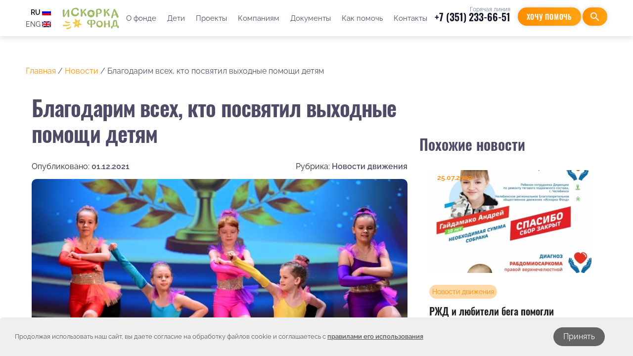

--- FILE ---
content_type: text/html; charset=UTF-8
request_url: https://onco74.ru/blagodarim-vseh-kto-posvyatil-vyhodnye-pomoshhi-detyam/
body_size: 59585
content:
<!DOCTYPE html>
<html class="no-js" lang="ru-RU">
<head>
<meta charset="UTF-8">
<meta name="viewport" content="width=device-width, initial-scale=1">
<meta name="cmsmagazine" content="c225507764b7ae59094f40a840aa6a0f" />
<link rel="profile" href="http://gmpg.org/xfn/11">
<meta http-equiv="X-UA-Compatible" content="IE=edge">
<meta name="alfacoins-site-verification" content="5d5522d5c01125d5522d5c01485d5522d5c017e_ALFAcoins">
<title>Благодарим всех, кто посвятил выходные помощи детям | «Искорка Фонд», Челябинск</title>
<meta name='robots' content='max-image-preview:large' />
<link href='https://onco74.ru/wp-content/favicon.ico' rel='shortcut icon' type='image/x-icon' >
<!-- This site is optimized with the Yoast SEO plugin v13.5 - https://yoast.com/wordpress/plugins/seo/ -->
<meta name="description" content="Новости благотворительного движения «Искорка Фонд». 25 616 рублей - вклад юных танцоров в выздоровление онкобольных детей. Спасибо вам!"/>
<meta name="robots" content="max-snippet:-1, max-image-preview:large, max-video-preview:-1"/>
<link rel="canonical" href="https://onco74.ru/blagodarim-vseh-kto-posvyatil-vyhodnye-pomoshhi-detyam/" />
<meta property="og:locale" content="ru_RU" />
<meta property="og:type" content="article" />
<meta property="og:title" content="Благодарим всех, кто посвятил выходные помощи детям | «Искорка Фонд», Челябинск" />
<meta property="og:description" content="Новости благотворительного движения «Искорка Фонд». 25 616 рублей - вклад юных танцоров в выздоровление онкобольных детей. Спасибо вам!" />
<meta property="og:url" content="https://onco74.ru/blagodarim-vseh-kto-posvyatil-vyhodnye-pomoshhi-detyam/" />
<meta property="og:site_name" content="Искорка Фонд" />
<meta property="article:section" content="Новости движения" />
<meta property="article:published_time" content="2021-12-01T11:37:36+00:00" />
<meta property="og:image" content="https://onco74.ru/wp-content/uploads/2021/12/3sKAeauoZYY.jpg" />
<meta property="og:image:secure_url" content="https://onco74.ru/wp-content/uploads/2021/12/3sKAeauoZYY.jpg" />
<meta property="og:image:width" content="1024" />
<meta property="og:image:height" content="681" />
<meta name="twitter:card" content="summary" />
<meta name="twitter:description" content="Новости благотворительного движения «Искорка Фонд». 25 616 рублей - вклад юных танцоров в выздоровление онкобольных детей. Спасибо вам!" />
<meta name="twitter:title" content="Благодарим всех, кто посвятил выходные помощи детям | «Искорка Фонд», Челябинск" />
<meta name="twitter:image" content="https://onco74.ru/wp-content/uploads/2021/12/3sKAeauoZYY.jpg" />
<script type='application/ld+json' class='yoast-schema-graph yoast-schema-graph--main'>{"@context":"https://schema.org","@graph":[{"@type":"Organization","@id":"https://onco74.ru/#organization","name":"\u0411\u043b\u0430\u0433\u043e\u0442\u0432\u043e\u0440\u0438\u0442\u0435\u043b\u044c\u043d\u043e\u0435 \u0434\u0432\u0438\u0436\u0435\u043d\u0438\u0435 \u00ab\u0418\u0441\u043a\u043e\u0440\u043a\u0430 \u0424\u043e\u043d\u0434\u00bb","url":"https://onco74.ru/","sameAs":[],"logo":{"@type":"ImageObject","@id":"https://onco74.ru/#logo","inLanguage":"ru-RU","url":"https://onco74.ru/wp-content/uploads/2024/01/output-onlinepngtools-1.png","width":900,"height":900,"caption":"\u0411\u043b\u0430\u0433\u043e\u0442\u0432\u043e\u0440\u0438\u0442\u0435\u043b\u044c\u043d\u043e\u0435 \u0434\u0432\u0438\u0436\u0435\u043d\u0438\u0435 \u00ab\u0418\u0441\u043a\u043e\u0440\u043a\u0430 \u0424\u043e\u043d\u0434\u00bb"},"image":{"@id":"https://onco74.ru/#logo"}},{"@type":"WebSite","@id":"https://onco74.ru/#website","url":"https://onco74.ru/","name":"\u0418\u0441\u043a\u043e\u0440\u043a\u0430 \u0424\u043e\u043d\u0434","inLanguage":"ru-RU","description":"\u0427\u0435\u043b\u044f\u0431\u0438\u043d\u0441\u043a\u043e\u0435 \u0440\u0435\u0433\u0438\u043e\u043d\u0430\u043b\u044c\u043d\u043e\u0435 \u0411\u043b\u0430\u0433\u043e\u0442\u0432\u043e\u0440\u0438\u0442\u0435\u043b\u044c\u043d\u043e\u0435 \u043e\u0431\u0449\u0435\u0441\u0442\u0432\u0435\u043d\u043d\u043e\u0435 \u0434\u0432\u0438\u0436\u0435\u043d\u0438\u0435 \u00ab\u0418\u0441\u043a\u043e\u0440\u043a\u0430 \u0424\u043e\u043d\u0434\u00bb","publisher":{"@id":"https://onco74.ru/#organization"},"potentialAction":[{"@type":"SearchAction","target":"https://onco74.ru/?s={search_term_string}","query-input":"required name=search_term_string"}]},{"@type":"ImageObject","@id":"https://onco74.ru/blagodarim-vseh-kto-posvyatil-vyhodnye-pomoshhi-detyam/#primaryimage","inLanguage":"ru-RU","url":"https://onco74.ru/wp-content/uploads/2021/12/3sKAeauoZYY.jpg","width":1024,"height":681},{"@type":"WebPage","@id":"https://onco74.ru/blagodarim-vseh-kto-posvyatil-vyhodnye-pomoshhi-detyam/#webpage","url":"https://onco74.ru/blagodarim-vseh-kto-posvyatil-vyhodnye-pomoshhi-detyam/","name":"\u0411\u043b\u0430\u0433\u043e\u0434\u0430\u0440\u0438\u043c \u0432\u0441\u0435\u0445, \u043a\u0442\u043e \u043f\u043e\u0441\u0432\u044f\u0442\u0438\u043b \u0432\u044b\u0445\u043e\u0434\u043d\u044b\u0435 \u043f\u043e\u043c\u043e\u0449\u0438 \u0434\u0435\u0442\u044f\u043c | \u00ab\u0418\u0441\u043a\u043e\u0440\u043a\u0430 \u0424\u043e\u043d\u0434\u00bb, \u0427\u0435\u043b\u044f\u0431\u0438\u043d\u0441\u043a","isPartOf":{"@id":"https://onco74.ru/#website"},"inLanguage":"ru-RU","primaryImageOfPage":{"@id":"https://onco74.ru/blagodarim-vseh-kto-posvyatil-vyhodnye-pomoshhi-detyam/#primaryimage"},"datePublished":"2021-12-01T11:37:36+00:00","dateModified":"2021-12-01T11:37:36+00:00","description":"\u041d\u043e\u0432\u043e\u0441\u0442\u0438 \u0431\u043b\u0430\u0433\u043e\u0442\u0432\u043e\u0440\u0438\u0442\u0435\u043b\u044c\u043d\u043e\u0433\u043e \u0434\u0432\u0438\u0436\u0435\u043d\u0438\u044f \u00ab\u0418\u0441\u043a\u043e\u0440\u043a\u0430 \u0424\u043e\u043d\u0434\u00bb. 25 616 \u0440\u0443\u0431\u043b\u0435\u0439 - \u0432\u043a\u043b\u0430\u0434 \u044e\u043d\u044b\u0445 \u0442\u0430\u043d\u0446\u043e\u0440\u043e\u0432 \u0432 \u0432\u044b\u0437\u0434\u043e\u0440\u043e\u0432\u043b\u0435\u043d\u0438\u0435 \u043e\u043d\u043a\u043e\u0431\u043e\u043b\u044c\u043d\u044b\u0445 \u0434\u0435\u0442\u0435\u0439. \u0421\u043f\u0430\u0441\u0438\u0431\u043e \u0432\u0430\u043c!","potentialAction":[{"@type":"ReadAction","target":["https://onco74.ru/blagodarim-vseh-kto-posvyatil-vyhodnye-pomoshhi-detyam/"]}]},{"@type":"Article","@id":"https://onco74.ru/blagodarim-vseh-kto-posvyatil-vyhodnye-pomoshhi-detyam/#article","isPartOf":{"@id":"https://onco74.ru/blagodarim-vseh-kto-posvyatil-vyhodnye-pomoshhi-detyam/#webpage"},"author":{"@id":"https://onco74.ru/#/schema/person/a6f0825002cc818d3b41902880223cc9"},"headline":"\u0411\u043b\u0430\u0433\u043e\u0434\u0430\u0440\u0438\u043c \u0432\u0441\u0435\u0445, \u043a\u0442\u043e \u043f\u043e\u0441\u0432\u044f\u0442\u0438\u043b \u0432\u044b\u0445\u043e\u0434\u043d\u044b\u0435 \u043f\u043e\u043c\u043e\u0449\u0438 \u0434\u0435\u0442\u044f\u043c","datePublished":"2021-12-01T11:37:36+00:00","dateModified":"2021-12-01T11:37:36+00:00","commentCount":0,"mainEntityOfPage":{"@id":"https://onco74.ru/blagodarim-vseh-kto-posvyatil-vyhodnye-pomoshhi-detyam/#webpage"},"publisher":{"@id":"https://onco74.ru/#organization"},"image":{"@id":"https://onco74.ru/blagodarim-vseh-kto-posvyatil-vyhodnye-pomoshhi-detyam/#primaryimage"},"articleSection":"\u041d\u043e\u0432\u043e\u0441\u0442\u0438 \u0434\u0432\u0438\u0436\u0435\u043d\u0438\u044f","inLanguage":"ru-RU"},{"@type":["Person"],"@id":"https://onco74.ru/#/schema/person/a6f0825002cc818d3b41902880223cc9","name":"\u0412\u0435\u0440\u0430 \u041a\u0430\u0441\u0430\u0442\u043a\u0438\u043d\u0430","sameAs":[]}]}</script>
<!-- / Yoast SEO plugin. -->

<link rel='dns-prefetch' href='//ajax.googleapis.com' />
<link rel='dns-prefetch' href='//fonts.googleapis.com' />
<link rel='stylesheet' id='validate-engine-css-css' href='https://onco74.ru/wp-content/plugins/wysija-newsletters/css/validationEngine.jquery.css?ver=2.13' type='text/css' media='all' />
<style id='wp-block-library-inline-css' type='text/css'>
:root{--wp-admin-theme-color:#007cba;--wp-admin-theme-color--rgb:0,124,186;--wp-admin-theme-color-darker-10:#006ba1;--wp-admin-theme-color-darker-10--rgb:0,107,161;--wp-admin-theme-color-darker-20:#005a87;--wp-admin-theme-color-darker-20--rgb:0,90,135;--wp-admin-border-width-focus:2px}@media (-webkit-min-device-pixel-ratio:2),(min-resolution:192dpi){:root{--wp-admin-border-width-focus:1.5px}}.wp-element-button{cursor:pointer}:root{--wp--preset--font-size--normal:16px;--wp--preset--font-size--huge:42px}:root .has-very-light-gray-background-color{background-color:#eee}:root .has-very-dark-gray-background-color{background-color:#313131}:root .has-very-light-gray-color{color:#eee}:root .has-very-dark-gray-color{color:#313131}:root .has-vivid-green-cyan-to-vivid-cyan-blue-gradient-background{background:linear-gradient(135deg,#00d084,#0693e3)}:root .has-purple-crush-gradient-background{background:linear-gradient(135deg,#34e2e4,#4721fb 50%,#ab1dfe)}:root .has-hazy-dawn-gradient-background{background:linear-gradient(135deg,#faaca8,#dad0ec)}:root .has-subdued-olive-gradient-background{background:linear-gradient(135deg,#fafae1,#67a671)}:root .has-atomic-cream-gradient-background{background:linear-gradient(135deg,#fdd79a,#004a59)}:root .has-nightshade-gradient-background{background:linear-gradient(135deg,#330968,#31cdcf)}:root .has-midnight-gradient-background{background:linear-gradient(135deg,#020381,#2874fc)}.has-regular-font-size{font-size:1em}.has-larger-font-size{font-size:2.625em}.has-normal-font-size{font-size:var(--wp--preset--font-size--normal)}.has-huge-font-size{font-size:var(--wp--preset--font-size--huge)}.has-text-align-center{text-align:center}.has-text-align-left{text-align:left}.has-text-align-right{text-align:right}#end-resizable-editor-section{display:none}.aligncenter{clear:both}.items-justified-left{justify-content:flex-start}.items-justified-center{justify-content:center}.items-justified-right{justify-content:flex-end}.items-justified-space-between{justify-content:space-between}.screen-reader-text{border:0;clip:rect(1px,1px,1px,1px);-webkit-clip-path:inset(50%);clip-path:inset(50%);height:1px;margin:-1px;overflow:hidden;padding:0;position:absolute;width:1px;word-wrap:normal!important}.screen-reader-text:focus{background-color:#ddd;clip:auto!important;-webkit-clip-path:none;clip-path:none;color:#444;display:block;font-size:1em;height:auto;left:5px;line-height:normal;padding:15px 23px 14px;text-decoration:none;top:5px;width:auto;z-index:100000}html :where(.has-border-color){border-style:solid}html :where([style*=border-top-color]){border-top-style:solid}html :where([style*=border-right-color]){border-right-style:solid}html :where([style*=border-bottom-color]){border-bottom-style:solid}html :where([style*=border-left-color]){border-left-style:solid}html :where([style*=border-width]){border-style:solid}html :where([style*=border-top-width]){border-top-style:solid}html :where([style*=border-right-width]){border-right-style:solid}html :where([style*=border-bottom-width]){border-bottom-style:solid}html :where([style*=border-left-width]){border-left-style:solid}html :where(img[class*=wp-image-]){height:auto;max-width:100%}figure{margin:0 0 1em}
</style>
<link rel='stylesheet' id='classic-theme-styles-css' href='https://onco74.ru/core/wp-includes/css/classic-themes.min.css?ver=1' type='text/css' media='all' />
<link rel='stylesheet' id='cookie-notice-front-styles-css' href='https://onco74.ru/wp-content/plugins/inventivo-cookie-notice/public/css/inv-cookie-notice.css?ver=a71a8c4aa243634cf8ccce065b3382ef' type='text/css' media='all' />
<link rel='stylesheet' id='cookie-notice-front-styles-alignment-css' href='https://onco74.ru/wp-content/plugins/inventivo-cookie-notice/public/css/inv-cookie-notice-fullwidth.css?ver=a71a8c4aa243634cf8ccce065b3382ef' type='text/css' media='all' />
<link rel='stylesheet' id='wpm-main-css' href='//onco74.ru/wp-content/plugins/wp-multilang/assets/styles/main.min.css?ver=2.4.1' type='text/css' media='all' />
<link rel='stylesheet' id='jquery-ui-style-css' href='https://ajax.googleapis.com/ajax/libs/jqueryui/1.11.4/themes/ui-darkness/jquery-ui.css?ver=a71a8c4aa243634cf8ccce065b3382ef' type='text/css' media='all' />
<link rel='stylesheet' id='tst-roboto-css' href='//fonts.googleapis.com/css?family=Roboto:400,100,100italic,300,300italic,400italic,500,500italic,700,700italic&#038;subset=latin,cyrillic' type='text/css' media='all' />
<link rel='stylesheet' id='tst-material-icons-css' href='//fonts.googleapis.com/icon?family=Material+Icons' type='text/css' media='all' />
<script type='text/javascript' src='https://onco74.ru/core/wp-includes/js/jquery/jquery.min.js?ver=3.6.1' id='jquery-core-js'></script>
<script type='text/javascript' src='https://onco74.ru/core/wp-includes/js/jquery/jquery-migrate.min.js?ver=3.3.2' id='jquery-migrate-js'></script>
<script type='text/javascript' src='https://onco74.ru/wp-content/plugins/inventivo-cookie-notice/public/js/js.cookie.js?ver=a71a8c4aa243634cf8ccce065b3382ef' id='js-cookie-js'></script>
<script type='text/javascript' id='cookienotice-js-extra'>
/* <![CDATA[ */
var invcookienoticeoptions = {"domain":"","privacylink":"\/wp-content\/uploads\/2022\/12\/Politika-konfosti-Iskorka-Fond.docx","privacylinktext":"\u043f\u0440\u0430\u0432\u0438\u043b\u0430\u043c\u0438 \u0435\u0433\u043e \u0438\u0441\u043f\u043e\u043b\u044c\u0437\u043e\u0432\u0430\u043d\u0438\u044f","cookietext":"\u041f\u0440\u043e\u0434\u043e\u043b\u0436\u0430\u044f \u0438\u0441\u043f\u043e\u043b\u044c\u0437\u043e\u0432\u0430\u0442\u044c \u043d\u0430\u0448 \u0441\u0430\u0439\u0442, \u0432\u044b \u0434\u0430\u0435\u0442\u0435 \u0441\u043e\u0433\u043b\u0430\u0441\u0438\u0435 \u043d\u0430 \u043e\u0431\u0440\u0430\u0431\u043e\u0442\u043a\u0443 \u0444\u0430\u0439\u043b\u043e\u0432 cookie \u0438 \u0441\u043e\u0433\u043b\u0430\u0448\u0430\u0435\u0442\u0435\u0441\u044c \u0441","cookietextcolor":"#555555","buttontext":"\u041f\u0440\u0438\u043d\u044f\u0442\u044c","buttontextcolor":"#FFFFFF","buttoncolor":"#646464","buttonradius":"20px","layerradius":"5px 5px 0 0","backgroundcolor":"#EFEFEF","backgroundcolor1":"","backgroundcolor2":"#EFEFEF","backgroundcolor3":"#EFEFEF","alignment":"fullwidth","cookieduration":"15"};
/* ]]> */
</script>
<script type='text/javascript' src='https://onco74.ru/wp-content/plugins/inventivo-cookie-notice/public/js/inv-cookie-notice.js?ver=a71a8c4aa243634cf8ccce065b3382ef' id='cookienotice-js'></script>
<script type='text/javascript' id='s2-ajax-js-extra'>
/* <![CDATA[ */
var s2_ajax_script_strings = {"ajaxurl":"https:\/\/onco74.ru\/core\/wp-admin\/admin-ajax.php","title":"Subscribe to this blog","nonce":"06527d98d5"};
/* ]]> */
</script>
<script type='text/javascript' src='https://onco74.ru/wp-content/plugins/subscribe2/include/s2-ajax.min.js?ver=1.2' id='s2-ajax-js'></script>
<link rel="https://api.w.org/" href="https://onco74.ru/wp-json/" /><link rel="alternate" type="application/json" href="https://onco74.ru/wp-json/wp/v2/posts/43888" /><link rel="EditURI" type="application/rsd+xml" title="RSD" href="https://onco74.ru/core/xmlrpc.php?rsd" />
<link rel="wlwmanifest" type="application/wlwmanifest+xml" href="https://onco74.ru/core/wp-includes/wlwmanifest.xml" />

<link rel='shortlink' href='https://onco74.ru/?p=43888' />
<link rel="alternate" type="application/json+oembed" href="https://onco74.ru/wp-json/oembed/1.0/embed?url=https%3A%2F%2Fonco74.ru%2Fblagodarim-vseh-kto-posvyatil-vyhodnye-pomoshhi-detyam%2F" />
<link rel="alternate" type="text/xml+oembed" href="https://onco74.ru/wp-json/oembed/1.0/embed?url=https%3A%2F%2Fonco74.ru%2Fblagodarim-vseh-kto-posvyatil-vyhodnye-pomoshhi-detyam%2F&#038;format=xml" />

                <script>
                    document.documentElement.classList.add("leyka-js");
                </script>
                <style>
                    :root {
                        --color-main: 		#1db318;
                        --color-main-dark: 	#1aa316;
                        --color-main-light: #acebaa;
                    }
                </style>

                <script type="text/javascript">document.documentElement.className += " js";</script>
<link rel='author' href='https://onco74.ru/humans.txt'>
<link rel='stylesheet' id='tst-design-css'  href='/wp-content/themes/tstnext/assets/rev/bundle_old.css?v=2021070802' type='text/css' media='all' />
<link rel='stylesheet' id='tst-design-css'  href='/wp-content/themes/tstnext/assets/css/bundle.css?v=2025290401' type='text/css' media='all' />
<link rel='stylesheet' id='tst-design-css'  href='/wp-content/themes/tstnext/assets/css/jquery.fancybox.css' type='text/css' media='all' />

<script type='text/javascript' src='/wp-content/themes/tstnext/assets/js/slick.js'></script>
<script type='text/javascript' src='/wp-content/themes/tstnext/assets/js/jquery.fancybox.js'></script>
<script src="/wp-content/themes/tstnext/assets/js/jquery.circle-progress.js"></script>
<!-- Yandex.Metrika counter -->
<script type="text/javascript" >
    (function(m,e,t,r,i,k,a){m[i]=m[i]||function(){(m[i].a=m[i].a||[]).push(arguments)};
        m[i].l=1*new Date();k=e.createElement(t),a=e.getElementsByTagName(t)[0],k.async=1,k.src=r,a.parentNode.insertBefore(k,a)})
    (window, document, "script", "https://mc.yandex.ru/metrika/tag.js", "ym");
    ym(64620502, "init", {
        clickmap:true,
        trackLinks:true,
        accurateTrackBounce:true,
        webvisor:true
    });
</script>
<noscript><div><img src="https://mc.yandex.ru/watch/64620502" style="position:absolute; left:-9999px;" alt="" /></div></noscript>
<!-- /Yandex.Metrika counter -->

<script type="text/javascript" src="/wp-content/plugins/wysija-newsletters/js/validate/languages/jquery.validationEngine-ru.js?ver=2.13"></script>
<script type="text/javascript" src="/wp-content/plugins/wysija-newsletters/js/validate/jquery.validationEngine.js?ver=2.13"></script>
<script type="text/javascript" src="/wp-content/plugins/wysija-newsletters/js/front-subscribers.js?ver=2.13"></script>
<script type="text/javascript">
    /* <![CDATA[ */
    var wysijaAJAX = {"action":"wysija_ajax","controller":"subscribers","ajaxurl":"/core/wp-admin/admin-ajax.php","loadingTrans":"Загрузка..."};
    /* ]]> */
</script><script type="text/javascript" src="/wp-content/plugins/wysija-newsletters/js/front-subscribers.js?ver=2.13"></script>
<meta name="mailru-domain" content="NKsP94fhsJlGSo7k" />
</head>

<body id="top" class="post-template-default single single-post postid-43888 single-format-standard language-ru">
<svg xmlns="http://www.w3.org/2000/svg" xmlns:xlink="http://www.w3.org/1999/xlink" xmlns:sketch="http://www.bohemiancoding.com/sketch/ns"><defs><path id="a" d="M3.05 7.427c0 .195-.052.378-.143.536L5.76 9.61c.186-.32.53-.534.927-.534.396 0 .74.215.926.535l2.854-1.65c-.092-.157-.145-.34-.145-.535s.053-.377.145-.534l-.76-.438c-.167.286-.263.618-.263.973 0 .167.023.328.062.482l-1.46.844c-.35-.342-.83-.554-1.36-.554-.528 0-1.007.212-1.358.555l-1.46-.844c.038-.153.062-.314.062-.48 0-.167-.024-.327-.063-.483l1.46-.843c.35.344.83.556 1.36.556.72 0 1.348-.394 1.685-.976l-.76-.44c-.185.32-.53.537-.925.537-.396 0-.74-.216-.926-.536L2.908 6.893c.09.157.144.34.144.535"/><path d="M9.707 2.96l.76-.44c.184.322.53.538.925.538.397 0 .743-.216.928-.537l.76.44c-.253.434-.667.763-1.16.903V5.55c.492.138.906.467 1.158.9l-.76.44c-.185-.32-.53-.536-.926-.536-.395 0-.74.216-.925.537l-.76-.438c.252-.435.665-.764 1.158-.902V3.863c-.493-.14-.907-.47-1.158-.903zm4.706.77c-.167.288-.263.62-.263.976 0 .354.096.687.262.973l.76-.44c-.09-.157-.144-.34-.144-.534 0-.196.053-.378.145-.536l-.76-.44zm-6.656.976c0 .195-.053.378-.144.535l.76.44c.165-.287.262-.62.262-.974 0-.355-.097-.687-.263-.975l-.76.44c.092.16.145.34.145.536z" id="b"/><path d="M14.15 10.143c0-.354.096-.686.262-.973l.76.44c-.09.157-.144.338-.144.533 0 .196.053.38.145.537l-.76.44c-.166-.288-.263-.62-.263-.977zm-2.758-1.646c-.395 0-.74-.216-.925-.536L7.613 9.61c.09.16.144.34.144.536 0 .195-.053.378-.144.535l.76.44c.166-.286.262-.618.262-.974 0-.166-.022-.326-.062-.48l1.46-.845c.23.225.515.392.832.48v3.26l.527.306.528-.306V9.3c.493-.137.906-.466 1.158-.9l-.76-.44c-.185.32-.53.537-.926.537z" id="c"/><path id="d" d="M.295 11.893l.76.44c.184-.322.53-.54.926-.54.397 0 .743.218.928.54l.76-.44c-.253-.435-.667-.764-1.16-.904V9.302c.318-.09.604-.257.834-.482l1.46.845c-.04.154-.064.315-.064.48 0 .357.097.69.264.976l.76-.44c-.092-.156-.145-.338-.145-.534 0-.194.053-.377.144-.535L2.908 7.964c-.185.32-.53.535-.926.535-.395 0-.74-.216-.925-.535l-.76.438c.252.435.666.764 1.16.903v1.686c-.495.14-.91.47-1.16.903"/><path d="M3.93 12.866c0 .355-.097.688-.264.975l-.76-.438c.092-.158.145-.34.145-.536 0-.195-.052-.377-.142-.534l.76-.44c.165.288.262.62.262.974zm2.757 1.648c.396 0 .74.216.926.537l3.78-2.184-.528-.306-2.82 1.63c-.35-.343-.83-.555-1.358-.555-.72 0-1.35.394-1.687.977l.76.44c.185-.32.53-.538.927-.538zm0-2.417c.72 0 1.348-.394 1.685-.977l-.76-.44c-.184.322-.53.537-.925.537-.396 0-.74-.215-.926-.536l-.758.44c.337.583.965.977 1.685.977z" id="e"/><path id="f" d="M21.332 10.99V9.3c.493-.138.906-.467 1.158-.902l-.76-.44c-.184.322-.53.54-.926.54s-.74-.218-.926-.54l-2.853 1.65c.09.158.143.34.143.535 0 .196-.053.38-.144.537l.76.44c.166-.29.263-.62.263-.977 0-.166-.023-.327-.062-.48l1.46-.844c.228.224.514.392.832.48v1.69c-.493.137-.906.466-1.158.9l.758.44c.185-.32.53-.537.926-.537s.74.216.926.536l.76-.44c-.252-.434-.666-.763-1.158-.9"/><path d="M19.878 13.4l-.76.44c-.166-.288-.263-.62-.263-.976 0-.355.097-.687.264-.974l.758.44c-.09.157-.144.34-.144.534 0 .196.053.378.144.536zm-5.14.788L11.92 12.56l-.528.306 3.78 2.184c.184-.32.53-.538.926-.538.397 0 .742.217.927.538l.76-.44c-.253-.434-.666-.763-1.16-.903V12.02c.493-.14.906-.468 1.158-.9l-.76-.44c-.185.32-.53.534-.925.534s-.74-.215-.925-.534l-.76.44c.253.432.666.76 1.158.9v1.687c-.316.09-.6.257-.83.48z" id="g"/><path d="M5.76 16.122l-2.852 1.65c-.184-.322-.53-.54-.927-.54-.396 0-.742.218-.927.54l-.76-.44c.338-.583.967-.978 1.688-.978.53 0 1.01.213 1.36.556l1.46-.844c-.04-.154-.062-.315-.062-.48 0-.355.097-.687.262-.974l.76.44c-.09.156-.143.338-.143.534 0 .195.053.378.144.536zm-3.78-1.306c.72 0 1.348-.393 1.686-.975l-.76-.438c-.185.32-.53.535-.925.535-.394 0-.74-.215-.924-.535l-.76.44c.338.58.966.974 1.685.974z" id="h"/><path d="M22.49 17.33l-.76.44c-.185-.32-.53-.537-.926-.537s-.74.216-.926.537l-2.854-1.65c.09-.158.144-.34.144-.536 0-.195-.052-.377-.143-.534l.76-.44c.165.287.262.62.262.974 0 .165-.023.326-.062.48l1.46.845c.353-.343.83-.556 1.36-.556.72 0 1.347.394 1.685.976zm-1.686-2.516c.72 0 1.348-.393 1.686-.975l-.76-.44c-.185.32-.53.535-.926.535s-.74-.216-.926-.535l-.76.44c.338.58.967.974 1.686.974z" id="i"/><path id="j" d="M11.393 16.356c-.528 0-1.007.212-1.36.554l-1.46-.844c.04-.154.062-.315.062-.48 0-.167-.022-.328-.062-.482l2.82-1.63 2.82 1.628c-.04.154-.063.315-.063.482 0 .356.097.688.264.975l.76-.44c-.093-.158-.146-.34-.146-.536 0-.195.053-.377.144-.534l-3.78-2.184-3.78 2.185c.092.158.145.34.145.536 0 .195-.053.378-.145.536l2.855 1.65c.185-.32.53-.537.926-.537s.74.215.925.536l.76-.44c-.338-.58-.966-.974-1.685-.974"/><path d="M17.784 20.05l-.76.44c-.184-.32-.53-.537-.925-.537-.398 0-.744.217-.928.537l-.76-.44c.337-.582.966-.976 1.687-.976.72 0 1.347.393 1.684.977zm1.95-1.745c0-.196.053-.378.144-.535l-2.854-1.65c-.186.32-.53.535-.926.535-.395 0-.74-.216-.925-.535l-.76.44c.338.58.966.974 1.685.974.53 0 1.01-.212 1.36-.556l1.46.844c-.04.155-.063.316-.063.483 0 .355.097.687.264.974l.758-.44c-.09-.158-.144-.34-.144-.535zm-7.27 0c0 .197-.054.38-.146.537l.76.44c.167-.288.263-.62.263-.976 0-.355-.095-.687-.262-.975l-.76.44c.092.158.145.34.145.536z" id="k"/><path id="l" d="M6.687 19.074c-.72 0-1.35.394-1.687.978l.76.44c.184-.322.53-.54.927-.54s.742.218.927.54l.76-.44c-.338-.584-.967-.978-1.687-.978"/><path id="m" d="M3.665 19.28c.167-.287.265-.62.265-.975 0-.167-.024-.327-.063-.48l1.46-.845c.352.344.83.556 1.36.556.53 0 1.008-.212 1.36-.556l1.46.844c-.04.155-.063.315-.063.482 0 .356.097.688.263.975l.76-.438c-.09-.158-.145-.34-.145-.536 0-.195.054-.377.145-.535l-2.855-1.648c-.185.32-.53.534-.925.534-.396 0-.74-.215-.926-.534l-2.852 1.65c.09.157.143.34.143.533 0 .195-.053.38-.144.537l.76.44"/><path d="M14.412 5.68l.76-.44c.185.32.53.537.927.537.395 0 .74-.216.925-.537l2.854 1.65c-.093.157-.146.34-.146.535 0 .196.053.377.144.534l-2.853 1.65c-.185-.322-.53-.538-.927-.538-.396 0-.742.216-.927.537l-.758-.44c.337-.583.966-.977 1.686-.977.53 0 1.01.212 1.36.555l1.46-.843c-.04-.154-.063-.314-.063-.48 0-.166.024-.328.063-.482l-1.46-.843c-.35.344-.83.556-1.36.556-.72 0-1.348-.394-1.686-.977zm-1.95 1.745c0 .196-.052.378-.144.536l.76.44c.167-.287.263-.62.263-.975s-.095-.687-.262-.974l-.76.44c.092.158.144.34.144.535z" id="n"/><path d="M5 3.732c.338-.583.967-.977 1.687-.977.72 0 1.348.394 1.685.976l-.76.44c-.185-.32-.53-.535-.925-.535-.396 0-.74.216-.926.536L5 3.733zm4.708-2.72c-.167.287-.265.62-.265.975 0 .354.097.686.264.973l.76-.44c-.092-.157-.145-.338-.145-.533 0-.196.054-.38.145-.536l-.76-.44z" id="o"/><path id="p" d="M1.055 6.892c.185-.32.53-.536.926-.536.397 0 .742.216.927.536l2.854-1.65c-.09-.158-.143-.34-.143-.536 0-.195.053-.377.144-.535L5 3.733c-.165.287-.262.62-.262.974 0 .166.023.325.062.48l-1.462.844c-.35-.342-.83-.554-1.357-.554-.72 0-1.347.394-1.685.977l.76.44"/><path id="q" d="M20.804 5.475c-.528 0-1.007.21-1.358.555l-1.46-.844c.038-.155.06-.314.06-.48 0-.356-.096-.688-.263-.975l-.76.44c.092.157.145.34.145.536 0 .195-.052.377-.143.534l2.854 1.65c.184-.32.53-.536.924-.536.396 0 .74.215.925.535l.76-.44c-.34-.582-.967-.975-1.686-.975"/><path d="M17.783 3.73l-.76.44c-.185-.32-.53-.535-.924-.535-.397 0-.742.215-.927.535l-.76-.44c.338-.58.966-.975 1.686-.975.718 0 1.345.394 1.683.976zm-5.32-1.743c0 .194-.053.376-.143.534l.76.44c.165-.287.26-.62.26-.973 0-.356-.096-.69-.263-.976l-.76.44c.092.158.145.34.145.537z" id="r"/><path d="M17.024 21.56c.09-.158.144-.34.144-.536 0-.194-.052-.377-.143-.534l.76-.44c.165.287.262.62.262.974 0 .356-.097.688-.264.976l-.76-.44zm5.466-2.28l-.76-.44c-.185.32-.53.536-.926.536s-.74-.216-.926-.536l-.76.44c.338.58.967.975 1.686.975.72 0 1.348-.394 1.686-.976z" id="s"/><path d="M.297 19.28l.76-.438c.185.32.53.534.924.534.396 0 .74-.215.926-.534l.76.44c-.34.58-.966.973-1.685.973-.718 0-1.345-.392-1.683-.974zm5.32 1.744c0-.194.052-.376.142-.533L5 20.053c-.166.287-.262.618-.262.972 0 .356.097.69.265.977l.76-.44c-.093-.157-.146-.34-.146-.536z" id="t"/><path id="u" d="M.91 18.305c0-.194.053-.376.143-.533l-.76-.44c-.165.287-.26.618-.26.973 0 .356.097.69.264.976l.76-.438c-.093-.158-.146-.34-.146-.537"/></defs><symbol id="icon-facebook" viewBox="0 0 15 32">
    <!-- Generator: Sketch 3.3.3 (12072) - http://www.bohemiancoding.com/sketch -->
    <title>Shape</title>
    <desc>Created with Sketch.</desc>
    
    <g id="Page-1" stroke="none" stroke-width="1" sketch:type="MSPage">
        <path d="M14.6599184,10.2158367 L9.66726531,10.2158367 L9.66726531,6.94138776 C9.66726531,5.71167347 10.4822857,5.42497959 11.0563265,5.42497959 L14.5795918,5.42497959 L14.5795918,0.0189387755 L9.72734694,0 C4.34089796,0 3.11510204,4.032 3.11510204,6.6122449 L3.11510204,10.2158367 L2.66453526e-15,10.2158367 L2.66453526e-15,15.786449 L3.11510204,15.786449 L3.11510204,31.5493878 L9.66726531,31.5493878 L9.66726531,15.786449 L14.0884898,15.786449 L14.6599184,10.2158367 L14.6599184,10.2158367 Z" id="Shape" sketch:type="MSShapeGroup"/>
    </g>
</symbol><symbol id="pic-favorite_border" viewBox="0 0 24 24"><path d="M0 0h24v24H0z" fill="none"/><path d="M16.5 3c-1.74 0-3.41.81-4.5 2.09C10.91 3.81 9.24 3 7.5 3 4.42 3 2 5.42 2 8.5c0 3.78 3.4 6.86 8.55 11.54L12 21.35l1.45-1.32C18.6 15.36 22 12.28 22 8.5 22 5.42 19.58 3 16.5 3zm-4.4 15.55l-.1.1-.1-.1C7.14 14.24 4 11.39 4 8.5 4 6.5 5.5 5 7.5 5c1.54 0 3.04.99 3.57 2.36h1.87C13.46 5.99 14.96 5 16.5 5c2 0 3.5 1.5 3.5 3.5 0 2.89-3.14 5.74-7.9 10.05z"/></symbol><symbol id="icon-instagram" viewBox="0 0 32 32">
    <!-- Generator: Sketch 3.3.3 (12072) - http://www.bohemiancoding.com/sketch -->
    <title>Shape</title>
    <desc>Created with Sketch.</desc>
    
    <g id="Page-1" stroke="none" stroke-width="1" sketch:type="MSPage">
        <path d="M25.5968,0 L6.13184,0 C2.75072,0 0,2.75008 0,6.1312 L0,12.608 L0,25.5968 C0,28.97792 2.75072,31.728 6.13184,31.728 L25.59744,31.728 C28.97856,31.728 31.72864,28.97792 31.72864,25.5968 L31.72864,12.60736 L31.72864,6.13056 C31.728,2.74944 28.97792,0 25.5968,0 L25.5968,0 Z M27.35552,3.65632 L28.05696,3.65376 L28.05696,4.352 L28.05696,9.03168 L22.69696,9.04896 L22.6784,3.67168 L27.35552,3.65632 L27.35552,3.65632 Z M11.33568,12.60736 C12.352,11.20128 14.00064,10.27904 15.86432,10.27904 C17.728,10.27904 19.37664,11.20128 20.39168,12.60736 C21.0528,13.52512 21.44896,14.64768 21.44896,15.86368 C21.44896,18.94272 18.94144,21.44768 15.86368,21.44768 C12.784,21.44768 10.27904,18.94272 10.27904,15.86368 C10.27968,14.64768 10.67456,13.52512 11.33568,12.60736 L11.33568,12.60736 Z M28.6368,25.59616 C28.6368,27.2736 27.27296,28.63616 25.5968,28.63616 L6.13184,28.63616 C4.45504,28.63616 3.0912,27.2736 3.0912,25.59616 L3.0912,12.60736 L7.8272,12.60736 C7.41824,13.61344 7.18848,14.71232 7.18848,15.86368 C7.18848,20.6464 11.07968,24.54016 15.86432,24.54016 C20.64832,24.54016 24.53952,20.6464 24.53952,15.86368 C24.53952,14.71232 24.30848,13.61344 23.89952,12.60736 L28.6368,12.60736 L28.6368,25.59616 L28.6368,25.59616 Z" id="Shape" sketch:type="MSShapeGroup"/>
    </g>
</symbol><symbol id="pic-lj" viewBox="0 0 32 32"><title>Shape</title><path d="M15.468 23.246L3.292 11.093l.002-.002h-.002c1.5-3.485 4.283-6.28 7.756-7.8h.005l12.173 12.155h-.002c-2.853 1.25-5.242 3.362-6.835 6.01-.347.572-.655 1.17-.922 1.79zm8.628-3.65l1.18 5.707-5.686-1.175c.876-2.014 2.495-3.648 4.506-4.53zM3.292 11.09L0 7.8C1.5 4.317 4.284 1.52 7.755 0h.008l3.288 3.284c1.824-.788 3.83-1.228 5.944-1.228 8.268 0 14.97 6.704 14.97 14.972 0 8.27-6.703 14.972-14.97 14.972-8.27 0-14.97-6.7-14.97-14.972 0-2.12.472-4.108 1.268-5.934v-.005z" fill="#FFF" fill-rule="evenodd"/></symbol><symbol id="icon-lj" viewBox="0 0 32 32">
    <!-- Generator: Sketch 3.4 (15575) - http://www.bohemiancoding.com/sketch -->
    <title>Shape</title>
    <desc>Created with Sketch.</desc>
    
    <g id="Page-1" stroke="none" stroke-width="1" sketch:type="MSPage">
        <path d="M3.29246899,11.0894299 L0,7.80017411 C1.50110494,4.31688207 4.28366705,1.52039108 7.75517311,0 L7.76267327,0 L11.050961,3.28400188 C12.8735016,2.4964843 14.8814036,2.05611732 16.9943079,2.05611732 C25.2616353,2.05611732 31.9646421,8.76019554 31.9646421,17.0275229 C31.9646421,25.2969932 25.2605639,32 16.9943079,32 C8.72483761,32 2.0229023,25.2991361 2.0229023,17.0275229 C2.0229023,14.9081899 2.4964843,12.9195741 3.29150204,11.0938191 L3.29235984,11.0925324 C3.2918243,11.0909274 3.29214661,11.0901786 3.29246899,11.0894299 Z M3.29246899,11.0894299 L3.29364495,11.0906047 L3.29235984,11.0925324 L15.4685596,23.2462332 C16.968593,19.7629411 19.7532981,16.9664501 23.2237327,15.4449876 L23.2258756,15.4449876 L11.0531039,3.29043059 L11.0477466,3.28935914 C7.57484389,4.81049481 4.79273113,7.60504017 3.29246899,11.0894299 Z M24.095895,19.596866 C22.0794214,20.4797429 20.4636711,22.1072792 19.5904373,24.1280386 L25.2755642,25.303422 L24.095895,19.596866 Z" id="Shape" sketch:type="MSShapeGroup"/>
    </g>
</symbol><symbol id="pic-logo-accent" viewBox="0 0 127 42"><title>Fill 11</title><path d="M111.9 28.736c0 .177.016.337.05.478.03.13.078.25.142.354.05.084.116.146.193.186.083.042.19.064.315.064.274 0 .58-.075.917-.224.354-.158.743-.396 1.164-.714v-.002c.43-.325.853-.688 1.268-1.085.416-.4.828-.836 1.23-1.31.406-.473.78-.96 1.123-1.454.344-.497.66-1.006.944-1.528.28-.51.49-.993.63-1.438.136-.435.204-.838.204-1.206 0-.366-.09-.674-.266-.922-.078-.108-.178-.19-.296-.243-.13-.058-.29-.087-.478-.087-.39 0-.786.08-1.186.24-.407.16-.824.41-1.25.74-.438.34-.85.714-1.237 1.122-.39.41-.76.858-1.103 1.34-.344.483-.66.98-.947 1.49-.287.51-.54 1.03-.76 1.55-.22.522-.386 1.007-.496 1.453-.108.436-.16.835-.16 1.196zm13.708-3.903l.002-.003-.002.003zM73.233 21.24c0-.46-.1-.86-.3-1.196-.173-.292-.477-.438-.91-.438-.333 0-.677.07-1.03.213h-.002c-.362.144-.742.366-1.132.662-.396.3-.778.64-1.144 1.02-.364.38-.714.797-1.044 1.252-.333.458-.637.933-.91 1.423-.27.488-.515.998-.73 1.527-.425 1.04-.638 1.98-.638 2.82 0 .52.08.87.243 1.042.08.084.17.15.265.19.095.04.203.062.32.062.794 0 1.6-.268 2.414-.802.418-.274.817-.585 1.193-.93.377-.348.736-.73 1.073-1.152.34-.42.65-.866.927-1.33.278-.463.53-.953.75-1.466.22-.505.385-1.003.494-1.487.11-.477.163-.95.163-1.41zM62.97 24.59zM14.335 0c.925 0 1.747.095 2.462.285.357.094.692.206 1.003.334.278.113.538.242.777.38.357-.075.71-.133 1.054-.172.388-.043.77-.066 1.143-.066.96 0 1.81.118 2.548.352.75.236 1.39.597 1.914 1.076.528.484.925 1.096 1.186 1.836.258.728.386 1.582.386 2.558 0 1.248-.296 2.576-.89 3.98-.29.69-.622 1.388-.99 2.09-.368.706-.773 1.414-1.21 2.12-.438.706-.896 1.417-1.372 2.126-.473.706-.967 1.416-1.478 2.126-.486.675-.976 1.363-1.47 2.063-.484.687-.94 1.34-1.364 1.955-.43.623-.828 1.232-1.194 1.822-.364.586-.688 1.144-.97 1.668-.28.518-.49 1-.632 1.446-.136.433-.204.826-.204 1.18 0 .4.055.65.165.752.05.046.132.084.24.11.134.034.303.05.508.05.238 0 .538-.064.898-.194.375-.136.816-.343 1.32-.62h.002c.502-.274 1.037-.615 1.602-1.02.565-.402 1.16-.87 1.782-1.403.624-.534 1.265-1.123 1.92-1.764.66-.645 1.333-1.342 2.015-2.088.684-.745 1.353-1.547 2.008-2.4.652-.854 1.288-1.76 1.904-2.71.928-1.416 1.717-2.622 2.364-3.614.68-1.043 1.348-2.07 2-3.078l1.606-2.492 1.336-2.082c.41-.64.76-1.18 1.044-1.616.302-.462.57-.866.803-1.207.22-.322.423-.615.61-.876.177-.248.34-.464.48-.642.142-.18.27-.325.384-.434.128-.124.247-.21.352-.26.18-.08.382-.138.605-.17h.023l2.118-.128.535-.033-.29.45-8.47 13.215c-.923 1.457-1.893 2.922-2.907 4.392-.488.71-.964 1.414-1.42 2.112h-.002c-.446.677-.873 1.346-1.28 2.005-.395.637-.76 1.25-1.09 1.837-.324.573-.614 1.12-.868 1.635-.246.5-.43.95-.544 1.347-.11.385-.16.72-.148 1v.01c0 .13.017.248.047.352.03.1.076.19.133.27.05.068.112.12.184.152.08.036.18.055.296.055.248 0 .515-.057.798-.17.3-.12.616-.3.95-.54.34-.247.708-.533 1.095-.858.384-.322.788-.68 1.205-1.07.534-.49.99-.936 1.37-1.332.377-.393.68-.743.907-1.046.24-.32.436-.562.585-.72.068-.075.133-.135.194-.183.05-.073.11-.155.18-.24v-.003c.068-.083.156-.187.26-.308l.35-.4.453-.53c.616-.73 1.233-1.36 1.848-1.884.62-.528 1.24-.954 1.858-1.274.617-.32 1.235-.56 1.852-.72.62-.16 1.24-.242 1.852-.242.43 0 .826.048 1.18.142.365.096.688.243.967.436.29.203.51.456.66.754.145.297.218.637.218 1.016 0 .227-.04.457-.122.688-.077.223-.195.45-.35.674-.337.488-.794.732-1.368.732-.486 0-.835-.143-1.046-.43-.095-.13-.167-.27-.215-.424-.047-.15-.07-.31-.07-.477 0-.168.02-.317.06-.443.047-.145.122-.264.222-.353.076-.07.158-.13.24-.183h.003c.09-.054.18-.102.276-.14.072-.03.142-.066.208-.104.062-.034.12-.073.173-.113.025-.02.045-.048.06-.083.017-.047.027-.113.027-.19 0-.046-.01-.09-.03-.132h-.002c-.024-.052-.066-.107-.12-.162-.048-.047-.11-.083-.19-.108-.097-.03-.218-.046-.36-.046-.295 0-.607.057-.933.17-.333.114-.687.292-1.06.53v-.002c-.373.237-.738.518-1.09.84-.352.32-.694.685-1.025 1.093-.328.404-.634.843-.914 1.316-.282.477-.536.984-.763 1.52-.225.533-.395 1.08-.508 1.64-.11.558-.168 1.134-.168 1.726 0 .47.12.818.357 1.04.244.224.628.338 1.15.338.69 0 1.5-.25 2.434-.75.47-.252.94-.564 1.405-.933.465-.368.927-.796 1.383-1.28h.002c.3-.317.555-.587.755-.803.228-.247.418-.458.572-.63l.423-.482.25-.29.002-.004h.002c.062-.096.152-.202.266-.317l.086-.107c.037-.046.074-.085.11-.115.018-.016.036-.03.054-.04l.238-.258c.196-.217.446-.5.748-.844l.004-.003c.827-.913 1.602-1.704 2.325-2.37.355-.326.67-.638.944-.932.272-.292.505-.568.695-.827l.075-.103.127-.008 2.668-.17.51-.032-.258.442-2.668 4.54c.128-.105.314-.18.555-.227.218-.043.492-.064.818-.064.137 0 .27.02.392.054.03.01.08.017.145.022.072.006.163.01.268.01.128 0 .324-.062.583-.185.137-.064.285-.146.44-.24.16-.098.325-.207.49-.327.173-.123.345-.258.514-.4.173-.147.346-.302.516-.465.174-.168.343-.34.5-.516.155-.17.312-.357.47-.557.313-.4.602-.735.866-1.006.27-.277.512-.486.725-.623.22-.14.452-.248.697-.318.244-.072.5-.108.764-.108.266 0 .51.034.73.102.23.07.432.178.606.318.18.146.317.32.41.516.09.196.136.413.136.65 0 .22-.037.417-.112.594-.077.18-.193.336-.348.463-.145.12-.302.21-.467.27v-.002c-.17.06-.346.09-.532.09-.263 0-.488-.04-.67-.125-.202-.094-.35-.24-.443-.433-.072-.152-.13-.334-.174-.543-.023-.112-.042-.23-.057-.36-.097.03-.186.065-.266.104v.002c-.15.072-.272.163-.367.27-.11.12-.235.284-.376.487-.14.2-.294.442-.46.72l-.007.008c-.195.3-.43.582-.703.84-.27.255-.58.49-.928.705-.465.287-.935.51-1.408.672.078.043.156.09.232.142.144.1.283.21.41.326.128.115.25.244.365.382.114.138.217.28.307.42.09.143.17.294.24.448.07.155.124.305.16.446v.002c.036.15.055.292.055.425 0 .126-.015.267-.043.42-.028.148-.068.304-.12.468-.044.143-.098.3-.156.468-.055.158-.11.31-.166.457-.11.292-.22.558-.323.795-.043.1-.077.186-.1.26-.016.05-.025.083-.025.098 0 .048.01.093.025.132.017.04.047.08.086.12.04.04.08.068.12.085.04.016.084.025.132.025.14 0 .29-.026.446-.076.164-.054.337-.135.515-.243v-.002c.2-.122.396-.248.584-.377.206-.14.406-.284.6-.43v-.002c.2-.153.393-.31.573-.465.18-.154.353-.317.52-.485.187-.187.337-.34.45-.46.134-.14.25-.266.343-.373l.008-.01c.292-.304.553-.58.78-.826.207-.223.395-.43.57-.628.172-.197.312-.358.403-.465v-.002c.115-.135.21-.25.285-.346l.093-.12c.043-.064.097-.138.162-.22.074-.095.17-.207.283-.332.12-.132.236-.256.352-.37l.805-.806.806-.804.004-.004c.632-.603 1.26-1.123 1.885-1.557.63-.438 1.257-.79 1.88-1.06.617-.264 1.208-.466 1.77-.6.57-.137 1.102-.205 1.6-.205.445 0 .844.077 1.193.23.357.156.66.39.904.7.24.3.42.643.54 1.025.118.375.177.79.177 1.24 0 .22-.018.456-.056.704-.038.244-.094.495-.166.75-.146.51-.344 1.007-.592 1.49-.124.24-.255.476-.39.703-.13.22-.274.447-.43.678v.002c-.15.222-.307.433-.465.627l-.126.152c.316-.006.627-.05.93-.132.33-.09.655-.224.975-.403.324-.183.633-.394.922-.634.292-.24.568-.51.826-.81l.004-.005.342-.378c.013-.024.03-.048.046-.07l.004-.005.107-.134.004-.003.19-.226.003-.003.302-.35v-.002l.44-.498c.17-.19.37-.424.598-.698.212-.254.473-.573.79-.965.317-.4.623-.78.917-1.145.278-.34.546-.667.803-.977.233-.28.468-.564.697-.845.198-.243.402-.496.612-.76l.535-.68.5-.65c.137-.18.294-.392.466-.63.155-.213.315-.44.48-.673l.506-.734.55-.808c.165-.243.373-.557.617-.928.222-.337.46-.704.715-1.1l.064-.1.118-.02 2.202-.382.58-.1-.3.507-7.78 13.188.116-.14c.386-.457.778-.905 1.172-1.338.4-.44.82-.882 1.257-1.325.438-.446.88-.86 1.316-1.242h.002c.44-.384.89-.742 1.343-1.073.46-.338.9-.593 1.31-.763.427-.177.828-.265 1.2-.265.328 0 .614.066.856.198.25.134.447.336.592.6.13.24.23.502.296.784.065.28.098.578.098.893 0 .367-.064.744-.188 1.127-.123.378-.31.765-.553 1.156-.23.37-.48.75-.748 1.14-.26.374-.538.758-.834 1.146-.28.37-.552.74-.817 1.112-.265.372-.512.73-.74 1.075-.22.337-.387.652-.495.94-.103.28-.156.54-.156.775 0 .115.026.197.075.24.06.053.17.08.328.08.1 0 .205-.01.316-.032.12-.022.248-.056.383-.1v-.002c.134-.044.282-.11.44-.193.165-.087.343-.194.53-.322.193-.132.4-.288.616-.468.23-.19.465-.4.706-.627.25-.238.518-.507.803-.806.29-.304.596-.638.914-.997l.566-.646.426-.495.314-.374.233-.28.16-.192.007-.01.095-.105.012-.013c.036-.034.075-.064.12-.086l.24-.26c.194-.217.444-.498.747-.844l.003-.003c.827-.913 1.603-1.704 2.325-2.37.354-.326.67-.638.943-.932.273-.292.505-.568.696-.827l.075-.103.128-.008 2.67-.17.51-.032-.26.442-2.665 4.54c.128-.105.312-.18.553-.227.22-.043.493-.064.82-.064.137 0 .27.02.392.054.03.01.08.017.145.022.07.006.162.01.267.01.128 0 .323-.062.58-.185l.002.002c.136-.065.283-.146.442-.243.155-.095.32-.205.49-.327.178-.13.35-.262.514-.4.173-.147.346-.302.515-.465.17-.162.338-.336.502-.516.153-.17.31-.356.468-.557.313-.4.602-.736.866-1.006.268-.278.51-.486.725-.623.22-.142.452-.248.696-.318.245-.072.502-.108.765-.108.266 0 .51.034.73.102.23.07.432.178.606.318.18.146.318.32.41.516.092.197.138.414.138.65 0 .45-.154.805-.46 1.057-.29.24-.624.36-1 .36-.264 0-.488-.043-.67-.127-.203-.094-.352-.24-.444-.433-.07-.152-.13-.334-.173-.543-.022-.112-.04-.23-.057-.36-.097.03-.185.065-.265.104v.002c-.15.072-.272.162-.367.27-.11.125-.238.29-.376.487-.14.2-.294.442-.46.72l-.006.008c-.196.3-.43.58-.704.84-.27.254-.58.49-.928.705-.465.287-.934.51-1.407.672.077.043.155.09.23.142.142.098.28.206.41.326h.002c.126.115.25.243.365.382.114.138.218.28.307.42.09.143.17.294.24.448.07.155.123.305.158.448.038.15.057.292.057.425 0 .127-.015.268-.044.422-.026.145-.066.302-.118.466-.045.143-.098.3-.157.468-.056.166-.113.32-.165.458-.11.29-.22.557-.323.794-.043.1-.077.186-.1.26-.016.05-.025.083-.025.098 0 .048.01.093.025.132.017.04.047.08.086.12.04.04.08.068.12.085.038.016.084.025.132.025.14 0 .29-.026.445-.076.164-.054.337-.135.515-.243v-.002c.198-.12.394-.247.586-.378.204-.14.405-.285.598-.43v-.002c.2-.153.393-.31.573-.464.18-.155.353-.318.52-.486.173-.172.324-.326.45-.46.127-.132.24-.257.342-.373l.008-.01c.288-.3.548-.577.774-.82.22-.237.412-.45.574-.633.16-.18.295-.336.404-.465v-.002c.115-.135.21-.25.285-.346l.296-.382c.042-.053.09-.095.138-.126.1-.11.245-.28.437-.512.292-.365.6-.712.918-1.038.32-.327.664-.644 1.026-.948.352-.297.716-.58 1.088-.848.377-.27.753-.52 1.126-.745.38-.228.766-.434 1.16-.616.39-.18.787-.338 1.184-.468.4-.13.797-.23 1.19-.295.392-.065.78-.098 1.16-.098.744 0 1.286.244 1.622.732.158.23.277.48.355.75.078.27.118.56.118.866l-.002.18c.12-.208.226-.395.316-.562.11-.207.21-.385.295-.532.09-.154.174-.29.248-.4v-.002c.077-.114.153-.215.226-.3.08-.094.16-.17.234-.23.177-.136.41-.206.7-.206l2.02-.083.634-.027-.417.478c-.19.218-.474.598-.85 1.14-.19.276-.39.57-.596.876-.208.31-.425.637-.65.98-.216.333-.444.687-.68 1.063-.225.356-.456.728-.692 1.113-.24.392-.464.766-.67 1.12-.203.344-.41.705-.616 1.074-.2.357-.378.687-.53.986-.156.302-.294.59-.413.855-.115.257-.202.48-.26.667-.05.17-.076.307-.076.408 0 .112.027.19.08.235.068.056.192.085.366.085.58 0 1.373-.464 2.38-1.388.524-.484 1.073-1.025 1.643-1.624.572-.6 1.168-1.26 1.785-1.973l.462-.567c.048-.06.1-.107.15-.14.073-.044.15-.068.23-.068.08 0 .154.016.222.046.076.033.137.084.185.147.038.05.068.103.086.155l.002.002c.02.06.032.118.032.178 0 .095-.1.26-.297.493l-.27.313v.004l-.305.345-.358.405-.38.438c-.14.16-.275.312-.405.453-.154.165-.286.303-.394.41-.5.513-.972.974-1.418 1.38-.45.41-.876.77-1.278 1.08-.84.643-1.573.967-2.198.967-.648 0-1.17-.23-1.563-.69-.198-.23-.345-.565-.44-.998-.088-.408-.133-.91-.133-1.508v-.067l-.018.018-.003.002-.597.58c-.22.213-.45.424-.684.63-.24.21-.478.41-.713.596-.49.39-.982.722-1.476 1-.255.142-.504.25-.742.323-.246.075-.482.113-.705.113-.29 0-.557-.032-.802-.094-.252-.064-.48-.16-.68-.29-.193-.124-.367-.267-.52-.428-.153-.16-.286-.34-.396-.537-.107-.192-.198-.4-.27-.62-.072-.22-.127-.454-.164-.7-.036-.238-.063-.48-.082-.725-.018-.247-.027-.492-.027-.735 0-.168.005-.343.016-.52.01-.167.027-.34.05-.51l.01-.084-.002.004-.332.378-.365.423c-.12.142-.25.287-.387.435-.15.16-.28.3-.39.407-.18.195-.374.398-.58.606-.2.204-.41.413-.63.625-.222.215-.447.42-.673.614-.223.19-.453.376-.687.552-.235.176-.464.334-.684.472-.223.14-.448.268-.67.38-.228.112-.446.2-.653.256-.217.06-.42.09-.613.09-.454 0-.848-.125-1.18-.373-.157-.118-.3-.253-.43-.4-.127-.148-.242-.312-.342-.488-.097-.172-.183-.352-.256-.54-.07-.187-.13-.378-.175-.572-.044-.19-.078-.376-.1-.557-.023-.186-.035-.36-.035-.52 0-.166.013-.33.035-.484v-.002c.023-.157.06-.308.106-.448.044-.13.093-.26.146-.385.053-.127.11-.246.168-.356l.157-.304c.042-.083.088-.177.133-.276.036-.078.063-.152.08-.22.014-.062.02-.13.02-.196 0-.04-.01-.077-.028-.113-.026-.045-.07-.094-.127-.142-.06-.052-.123-.09-.184-.117-.05-.02-.102-.03-.15-.03-.16 0-.338.078-.526.234-.147.12-.318.212-.51.272-.185.058-.39.087-.616.087-.274 0-.49-.063-.646-.187-.174-.14-.262-.337-.262-.595v-.008l-3.77 6.416-.075.125-.144.01-2.88.168-.537.032.294-.45 5.804-8.947c-.125.12-.254.243-.387.374-.306.297-.664.668-1.072 1.107-.41.445-.87.953-1.37 1.523v.002l-.31.354h-.002l-.255.297c-.058.068-.113.127-.166.176l-.117.128c-.09.1-.194.215-.306.342l-.406.474c-1.456 1.742-2.66 2.938-3.614 3.588-.48.327-.925.575-1.33.74-.423.174-.81.26-1.153.26-.367 0-.69-.073-.962-.217-.28-.148-.504-.37-.67-.662-.156-.27-.272-.585-.348-.94-.074-.348-.113-.737-.113-1.164 0-.45.062-.89.186-1.32.122-.428.307-.848.552-1.257.235-.39.487-.774.754-1.145.266-.372.547-.73.84-1.073.302-.355.575-.678.818-.97.238-.285.49-.594.743-.91.22-.27.384-.523.49-.752.1-.213.15-.407.15-.58 0-.184-.094-.277-.278-.277-.156 0-.382.073-.675.216-.323.157-.71.394-1.16.708-.457.32-.957.723-1.5 1.208-.546.49-1.135 1.066-1.763 1.722-.633.662-1.294 1.406-1.978 2.23-.682.82-1.4 1.736-2.15 2.743-.75 1.003-1.503 2.09-2.257 3.257-.755 1.164-1.522 2.428-2.3 3.79h-.002l-3.515 6.182-.073.128-.148.01-2.838.17-.522.03.275-.446 12.97-21.065c-.268.332-.557.686-.86 1.054-.3.366-.605.732-.912 1.098l-.82.972-.684.808-.35.406c-.034.054-.077.115-.132.182-.063.08-.17.202-.32.363-.143.158-.34.368-.583.627-.28.294-.585.558-.914.792-.33.235-.684.436-1.056.604-.377.17-.77.298-1.173.383-.404.084-.82.127-1.247.127-.145 0-.268-.003-.37-.01l-.08-.01c-.305.338-.634.662-.983.973-.388.346-.813.683-1.268 1.008-.468.335-.977.587-1.524.754-.546.167-1.13.25-1.747.25-.466 0-.883-.095-1.247-.285-.366-.19-.676-.476-.928-.853-.242-.365-.424-.793-.545-1.283-.118-.48-.178-1.022-.178-1.62 0-.382.01-.71.028-.982.018-.276.048-.494.087-.65.034-.137.06-.254.075-.35l.01-.06c-.035.053-.087.126-.154.215-.067.09-.145.186-.23.29-.087.106-.185.22-.29.34l-.333.38-.364.422c-.13.154-.26.3-.387.437-.14.15-.272.288-.39.405-.18.194-.372.395-.576.602-.202.205-.414.415-.633.628-.223.216-.45.422-.675.615-.224.19-.453.376-.687.55-.235.177-.465.335-.685.474-.223.14-.447.266-.67.378-.226.113-.446.2-.652.257-.216.06-.422.09-.613.09-.454 0-.848-.125-1.18-.373-.156-.118-.3-.252-.428-.4-.13-.146-.243-.31-.345-.488-.097-.172-.182-.353-.254-.54-.072-.184-.13-.376-.176-.572-.044-.19-.078-.376-.1-.557-.023-.186-.035-.36-.035-.52 0-.166.013-.33.035-.484v-.002c.024-.157.06-.308.106-.448.046-.135.096-.266.146-.386.055-.127.11-.248.168-.355.058-.11.112-.212.155-.298.043-.085.09-.18.136-.282h.002c.034-.075.06-.15.077-.218.014-.064.022-.13.022-.198 0-.084-.052-.17-.155-.256-.062-.052-.125-.09-.186-.117-.05-.02-.1-.03-.147-.03-.16 0-.338.08-.526.233-.146.12-.317.213-.51.273-.185.058-.392.087-.616.087-.273 0-.49-.063-.645-.187-.174-.14-.262-.337-.262-.595v-.01l-3.77 6.418-.075.125-.145.01-2.88.168-.537.032.293-.45 5.805-8.948-.388.374c-.307.3-.665.67-1.073 1.11-.412.444-.87.952-1.37 1.522v.002l-.313.354-.133.156c-.076.096-.174.214-.292.353-.18.21-.36.417-.54.616-.206.228-.418.46-.63.686-.684.74-1.332 1.377-1.944 1.91-.615.536-1.196.97-1.74 1.295-.55.33-1.102.578-1.654.743-.558.166-1.12.25-1.682.25-.348 0-.67-.04-.966-.12v-.002c-.3-.08-.574-.205-.818-.37-.237-.16-.45-.343-.634-.542-.188-.204-.352-.43-.49-.673-.133-.238-.247-.49-.34-.756v-.002c-.093-.262-.165-.54-.217-.83h-.003c-.05-.276-.087-.555-.113-.834-.026-.28-.04-.55-.04-.804 0-.203.01-.38.024-.535l-.203.23-.375.42-.408.467-.413.47-.002.003-.392.44-.003.003c-.316.344-.71.732-1.182 1.16-.23.21-.47.42-.72.624-.243.2-.49.394-.74.58-.51.378-1.01.69-1.502.936v-.002c-.257.13-.495.226-.712.29-.23.066-.443.1-.638.1-.363 0-.68-.063-.95-.19-.282-.13-.508-.33-.677-.59-.156-.246-.275-.538-.353-.877-.075-.33-.113-.702-.113-1.116 0-.63.046-1.233.137-1.805.09-.573.23-1.112.41-1.613.178-.492.373-.99.58-1.488l.007-.015-.23.27c-.274.316-.563.635-.864.954h-.002c-.308.326-.626.65-.95.966-.336.33-.682.658-1.033.982-.35.32-.717.648-1.097.978-.378.33-.756.64-1.13.935-.373.292-.754.573-1.137.84-.384.27-.758.51-1.12.717-.364.212-.728.398-1.085.56-.36.16-.706.283-1.035.365-.337.083-.66.124-.96.124-.35 0-.675-.068-.975-.204-.3-.135-.572-.338-.815-.605-.244-.267-.428-.583-.55-.944-.118-.353-.178-.75-.178-1.188 0-1.223.297-2.523.89-3.898.292-.676.622-1.362.99-2.054.367-.69.77-1.39 1.21-2.09h.002c.44-.706.9-1.41 1.37-2.11.473-.703.966-1.41 1.478-2.12.503-.7.993-1.393 1.467-2.08.478-.692.933-1.366 1.364-2.02.433-.656.83-1.297 1.193-1.92.36-.62.685-1.222.97-1.8.283-.57.495-1.11.634-1.618.137-.5.206-.972.206-1.416 0-.293-.03-.56-.087-.8-.057-.237-.143-.455-.257-.652-.118-.203-.252-.387-.4-.553-.15-.166-.317-.314-.496-.443-.185-.13-.384-.247-.592-.346-.216-.1-.443-.183-.68-.248-.24-.067-.482-.118-.725-.152-.238-.032-.48-.05-.726-.05-.166 0-.318.005-.46.01-.14.006-.3.017-.47.032-.136.01-.275.026-.414.043.15.16.29.327.413.503.232.33.418.693.553 1.085.13.382.23.776.296 1.178.067.406.1.82.1 1.24 0 1.308-.297 2.65-.89 4.025-.295.686-.644 1.34-1.044 1.963-.4.622-.85 1.216-1.355 1.777-.507.564-1.052 1.074-1.634 1.53-.585.46-1.21.866-1.872 1.218-.67.356-1.358.624-2.062.802-.707.18-1.433.268-2.173.268-.71 0-1.33-.103-1.858-.31-.537-.21-.978-.53-1.32-.958-.332-.414-.58-.883-.747-1.406-.163-.516-.245-1.086-.245-1.707 0-.642.09-1.286.265-1.93.175-.642.44-1.278.785-1.907.346-.626.746-1.23 1.2-1.81.453-.58.96-1.136 1.52-1.666s1.156-1.03 1.79-1.494c.633-.465 1.305-.9 2.012-1.3.71-.4 1.42-.747 2.133-1.04.473-.195.947-.367 1.423-.515-.243-.087-.502-.16-.777-.217-.55-.116-1.172-.173-1.86-.173-.772 0-1.537.094-2.292.282-.76.188-1.516.473-2.267.852-.754.38-1.473.83-2.155 1.35-.684.52-1.332 1.11-1.94 1.767-.61.66-1.174 1.374-1.69 2.143-.51.766-.978 1.59-1.398 2.47-.416.876-.754 1.78-1.01 2.71-.257.927-.435 1.884-.532 2.87-.04.534-.216.802-.525.802-.128 0-.238-.032-.326-.096-.1-.075-.16-.178-.177-.313h.002c-.01-.065-.015-.135-.02-.21-.003-.085-.005-.167-.005-.246 0-.107.01-.244.028-.407v-.002c.018-.153.046-.337.082-.548.034-.197.076-.414.124-.65.048-.235.1-.47.154-.7.116-.492.26-1.008.43-1.545.17-.54.372-1.06.604-1.554.287-.644.613-1.278.977-1.9.364-.623.77-1.235 1.21-1.835.445-.6.92-1.17 1.42-1.703.5-.532 1.03-1.033 1.592-1.5.56-.467 1.144-.89 1.746-1.26.602-.373 1.23-.7 1.878-.983.652-.283 1.32-.496 2-.637C12.933.073 13.63 0 14.337 0zm5.318 5.1c0-.61-.12-1.18-.357-1.708-.117-.258-.268-.495-.454-.706-.165-.188-.36-.36-.58-.514-.697.15-1.383.353-2.06.606-.71.268-1.41.592-2.095.974-.69.383-1.343.796-1.953 1.237-.61.438-1.184.91-1.72 1.412-.536.5-1.018 1.02-1.446 1.553-.427.534-.804 1.09-1.13 1.665-.32.567-.562 1.125-.72 1.672-.16.542-.24 1.077-.24 1.603 0 .482.06.927.18 1.33s.296.768.53 1.095c.227.314.508.55.84.706.335.16.73.24 1.185.24.336 0 .68-.042 1.032-.12.356-.08.726-.204 1.107-.367.38-.165.763-.36 1.143-.584.384-.226.76-.48 1.128-.76.37-.28.737-.587 1.1-.916.356-.327.706-.675 1.046-1.043.336-.364.656-.745.957-1.14.298-.392.576-.796.832-1.21.256-.418.487-.84.69-1.263.202-.42.38-.853.532-1.29.152-.432.265-.856.34-1.266.074-.407.11-.81.11-1.207z" fill="#20874B" fill-rule="evenodd"/></symbol><symbol id="icon-ok" viewBox="0 0 19 32">
    <!-- Generator: Sketch 3.3.3 (12072) - http://www.bohemiancoding.com/sketch -->
    <title>odnoklassniki</title>
    <desc>Created with Sketch.</desc>
    
    <g id="Page-1" stroke="none" stroke-width="1" sketch:type="MSPage">
        <path d="M9.25001007,4.83066372 C11.1322373,4.83066372 12.6628262,6.3614992 12.6628262,8.24367713 C12.6628262,10.1239317 11.1322373,11.6549151 9.25001007,11.6549151 C7.3697555,11.6549151 5.83724323,10.1239317 5.83724323,8.24367713 C5.83724323,6.3614992 7.3697555,4.83066372 9.25001007,4.83066372 L9.25001007,4.83066372 L9.25001007,4.83066372 Z M9.25001007,16.4836554 C13.7965519,16.4836554 17.4925036,12.7876544 17.4925036,8.24367713 C17.4925036,3.69752985 13.7965519,0 9.25001007,0 C4.7045039,0 1.00756587,3.69752985 1.00756587,8.24367713 C1.00756587,12.7876544 4.7045039,16.4836554 9.25001007,16.4836554 L9.25001007,16.4836554 L9.25001007,16.4836554 Z M12.5848049,23.2076924 C14.2627564,22.8252794 15.881033,22.1616051 17.3711316,21.2251026 C18.4991364,20.5142308 18.8391357,19.023343 18.1282639,17.8953876 C17.4183291,16.7649168 15.9282304,16.4248682 14.7983022,17.1357401 C11.4221295,19.2591331 7.0750302,19.2581961 3.70078086,17.1357401 C2.57090199,16.4248682 1.08075401,16.7649168 0.371805568,17.8953876 C-0.339066283,19.0240828 -3.98381299e-06,20.5142308 1.12795148,21.2251026 C2.61809946,22.1604214 4.23632668,22.8252794 5.9143275,23.2076924 L1.30613797,27.8156353 C0.364111936,28.7586477 0.364111936,30.2873132 1.30712433,31.2303255 C1.77909905,31.7013632 2.39656232,31.9373506 3.01397627,31.9373506 C3.63237659,31.9373506 4.2507769,31.7013632 4.72280094,31.2303255 L9.24907302,26.70213 L13.7791919,31.2303255 C14.7212673,32.1733873 16.2499327,32.1733873 17.1929451,31.2303255 C18.1369439,30.2873132 18.1369439,28.7579079 17.1929451,27.8156353 L12.5848049,23.2076924 L12.5848049,23.2076924 Z" id="odnoklassniki" sketch:type="MSShapeGroup"/>
    </g>
</symbol><symbol id="pic-logo-small" viewBox="0 0 127 42"><title>Fill 11</title><path d="M111.9 28.736c0 .177.016.337.05.478.03.13.078.25.142.354.05.084.116.146.193.186.083.042.19.064.315.064.274 0 .58-.075.917-.224.354-.158.743-.396 1.164-.714v-.002c.43-.325.853-.688 1.268-1.085.416-.4.828-.836 1.23-1.31.406-.473.78-.96 1.123-1.454.344-.497.66-1.006.944-1.528.28-.51.49-.993.63-1.438.136-.435.204-.838.204-1.206 0-.366-.09-.674-.266-.922-.078-.108-.178-.19-.296-.243-.13-.058-.29-.087-.478-.087-.39 0-.786.08-1.186.24-.407.16-.824.41-1.25.74-.438.34-.85.714-1.237 1.122-.39.41-.76.858-1.103 1.34-.344.483-.66.98-.947 1.49-.287.51-.54 1.03-.76 1.55-.22.522-.386 1.007-.496 1.453-.108.436-.16.835-.16 1.196zm13.708-3.903l.002-.003-.002.003zM73.233 21.24c0-.46-.1-.86-.3-1.196-.173-.292-.477-.438-.91-.438-.333 0-.677.07-1.03.213h-.002c-.362.144-.742.366-1.132.662-.396.3-.778.64-1.144 1.02-.364.38-.714.797-1.044 1.252-.333.458-.637.933-.91 1.423-.27.488-.515.998-.73 1.527-.425 1.04-.638 1.98-.638 2.82 0 .52.08.87.243 1.042.08.084.17.15.265.19.095.04.203.062.32.062.794 0 1.6-.268 2.414-.802.418-.274.817-.585 1.193-.93.377-.348.736-.73 1.073-1.152.34-.42.65-.866.927-1.33.278-.463.53-.953.75-1.466.22-.505.385-1.003.494-1.487.11-.477.163-.95.163-1.41zM62.97 24.59zM14.335 0c.925 0 1.747.095 2.462.285.357.094.692.206 1.003.334.278.113.538.242.777.38.357-.075.71-.133 1.054-.172.388-.043.77-.066 1.143-.066.96 0 1.81.118 2.548.352.75.236 1.39.597 1.914 1.076.528.484.925 1.096 1.186 1.836.258.728.386 1.582.386 2.558 0 1.248-.296 2.576-.89 3.98-.29.69-.622 1.388-.99 2.09-.368.706-.773 1.414-1.21 2.12-.438.706-.896 1.417-1.372 2.126-.473.706-.967 1.416-1.478 2.126-.486.675-.976 1.363-1.47 2.063-.484.687-.94 1.34-1.364 1.955-.43.623-.828 1.232-1.194 1.822-.364.586-.688 1.144-.97 1.668-.28.518-.49 1-.632 1.446-.136.433-.204.826-.204 1.18 0 .4.055.65.165.752.05.046.132.084.24.11.134.034.303.05.508.05.238 0 .538-.064.898-.194.375-.136.816-.343 1.32-.62h.002c.502-.274 1.037-.615 1.602-1.02.565-.402 1.16-.87 1.782-1.403.624-.534 1.265-1.123 1.92-1.764.66-.645 1.333-1.342 2.015-2.088.684-.745 1.353-1.547 2.008-2.4.652-.854 1.288-1.76 1.904-2.71.928-1.416 1.717-2.622 2.364-3.614.68-1.043 1.348-2.07 2-3.078l1.606-2.492 1.336-2.082c.41-.64.76-1.18 1.044-1.616.302-.462.57-.866.803-1.207.22-.322.423-.615.61-.876.177-.248.34-.464.48-.642.142-.18.27-.325.384-.434.128-.124.247-.21.352-.26.18-.08.382-.138.605-.17h.023l2.118-.128.535-.033-.29.45-8.47 13.215c-.923 1.457-1.893 2.922-2.907 4.392-.488.71-.964 1.414-1.42 2.112h-.002c-.446.677-.873 1.346-1.28 2.005-.395.637-.76 1.25-1.09 1.837-.324.573-.614 1.12-.868 1.635-.246.5-.43.95-.544 1.347-.11.385-.16.72-.148 1v.01c0 .13.017.248.047.352.03.1.076.19.133.27.05.068.112.12.184.152.08.036.18.055.296.055.248 0 .515-.057.798-.17.3-.12.616-.3.95-.54.34-.247.708-.533 1.095-.858.384-.322.788-.68 1.205-1.07.534-.49.99-.936 1.37-1.332.377-.393.68-.743.907-1.046.24-.32.436-.562.585-.72.068-.075.133-.135.194-.183.05-.073.11-.155.18-.24v-.003c.068-.083.156-.187.26-.308l.35-.4.453-.53c.616-.73 1.233-1.36 1.848-1.884.62-.528 1.24-.954 1.858-1.274.617-.32 1.235-.56 1.852-.72.62-.16 1.24-.242 1.852-.242.43 0 .826.048 1.18.142.365.096.688.243.967.436.29.203.51.456.66.754.145.297.218.637.218 1.016 0 .227-.04.457-.122.688-.077.223-.195.45-.35.674-.337.488-.794.732-1.368.732-.486 0-.835-.143-1.046-.43-.095-.13-.167-.27-.215-.424-.047-.15-.07-.31-.07-.477 0-.168.02-.317.06-.443.047-.145.122-.264.222-.353.076-.07.158-.13.24-.183h.003c.09-.054.18-.102.276-.14.072-.03.142-.066.208-.104.062-.034.12-.073.173-.113.025-.02.045-.048.06-.083.017-.047.027-.113.027-.19 0-.046-.01-.09-.03-.132h-.002c-.024-.052-.066-.107-.12-.162-.048-.047-.11-.083-.19-.108-.097-.03-.218-.046-.36-.046-.295 0-.607.057-.933.17-.333.114-.687.292-1.06.53v-.002c-.373.237-.738.518-1.09.84-.352.32-.694.685-1.025 1.093-.328.404-.634.843-.914 1.316-.282.477-.536.984-.763 1.52-.225.533-.395 1.08-.508 1.64-.11.558-.168 1.134-.168 1.726 0 .47.12.818.357 1.04.244.224.628.338 1.15.338.69 0 1.5-.25 2.434-.75.47-.252.94-.564 1.405-.933.465-.368.927-.796 1.383-1.28h.002c.3-.317.555-.587.755-.803.228-.247.418-.458.572-.63l.423-.482.25-.29.002-.004h.002c.062-.096.152-.202.266-.317l.086-.107c.037-.046.074-.085.11-.115.018-.016.036-.03.054-.04l.238-.258c.196-.217.446-.5.748-.844l.004-.003c.827-.913 1.602-1.704 2.325-2.37.355-.326.67-.638.944-.932.272-.292.505-.568.695-.827l.075-.103.127-.008 2.668-.17.51-.032-.258.442-2.668 4.54c.128-.105.314-.18.555-.227.218-.043.492-.064.818-.064.137 0 .27.02.392.054.03.01.08.017.145.022.072.006.163.01.268.01.128 0 .324-.062.583-.185.137-.064.285-.146.44-.24.16-.098.325-.207.49-.327.173-.123.345-.258.514-.4.173-.147.346-.302.516-.465.174-.168.343-.34.5-.516.155-.17.312-.357.47-.557.313-.4.602-.735.866-1.006.27-.277.512-.486.725-.623.22-.14.452-.248.697-.318.244-.072.5-.108.764-.108.266 0 .51.034.73.102.23.07.432.178.606.318.18.146.317.32.41.516.09.196.136.413.136.65 0 .22-.037.417-.112.594-.077.18-.193.336-.348.463-.145.12-.302.21-.467.27v-.002c-.17.06-.346.09-.532.09-.263 0-.488-.04-.67-.125-.202-.094-.35-.24-.443-.433-.072-.152-.13-.334-.174-.543-.023-.112-.042-.23-.057-.36-.097.03-.186.065-.266.104v.002c-.15.072-.272.163-.367.27-.11.12-.235.284-.376.487-.14.2-.294.442-.46.72l-.007.008c-.195.3-.43.582-.703.84-.27.255-.58.49-.928.705-.465.287-.935.51-1.408.672.078.043.156.09.232.142.144.1.283.21.41.326.128.115.25.244.365.382.114.138.217.28.307.42.09.143.17.294.24.448.07.155.124.305.16.446v.002c.036.15.055.292.055.425 0 .126-.015.267-.043.42-.028.148-.068.304-.12.468-.044.143-.098.3-.156.468-.055.158-.11.31-.166.457-.11.292-.22.558-.323.795-.043.1-.077.186-.1.26-.016.05-.025.083-.025.098 0 .048.01.093.025.132.017.04.047.08.086.12.04.04.08.068.12.085.04.016.084.025.132.025.14 0 .29-.026.446-.076.164-.054.337-.135.515-.243v-.002c.2-.122.396-.248.584-.377.206-.14.406-.284.6-.43v-.002c.2-.153.393-.31.573-.465.18-.154.353-.317.52-.485.187-.187.337-.34.45-.46.134-.14.25-.266.343-.373l.008-.01c.292-.304.553-.58.78-.826.207-.223.395-.43.57-.628.172-.197.312-.358.403-.465v-.002c.115-.135.21-.25.285-.346l.093-.12c.043-.064.097-.138.162-.22.074-.095.17-.207.283-.332.12-.132.236-.256.352-.37l.805-.806.806-.804.004-.004c.632-.603 1.26-1.123 1.885-1.557.63-.438 1.257-.79 1.88-1.06.617-.264 1.208-.466 1.77-.6.57-.137 1.102-.205 1.6-.205.445 0 .844.077 1.193.23.357.156.66.39.904.7.24.3.42.643.54 1.025.118.375.177.79.177 1.24 0 .22-.018.456-.056.704-.038.244-.094.495-.166.75-.146.51-.344 1.007-.592 1.49-.124.24-.255.476-.39.703-.13.22-.274.447-.43.678v.002c-.15.222-.307.433-.465.627l-.126.152c.316-.006.627-.05.93-.132.33-.09.655-.224.975-.403.324-.183.633-.394.922-.634.292-.24.568-.51.826-.81l.004-.005.342-.378c.013-.024.03-.048.046-.07l.004-.005.107-.134.004-.003.19-.226.003-.003.302-.35v-.002l.44-.498c.17-.19.37-.424.598-.698.212-.254.473-.573.79-.965.317-.4.623-.78.917-1.145.278-.34.546-.667.803-.977.233-.28.468-.564.697-.845.198-.243.402-.496.612-.76l.535-.68.5-.65c.137-.18.294-.392.466-.63.155-.213.315-.44.48-.673l.506-.734.55-.808c.165-.243.373-.557.617-.928.222-.337.46-.704.715-1.1l.064-.1.118-.02 2.202-.382.58-.1-.3.507-7.78 13.188.116-.14c.386-.457.778-.905 1.172-1.338.4-.44.82-.882 1.257-1.325.438-.446.88-.86 1.316-1.242h.002c.44-.384.89-.742 1.343-1.073.46-.338.9-.593 1.31-.763.427-.177.828-.265 1.2-.265.328 0 .614.066.856.198.25.134.447.336.592.6.13.24.23.502.296.784.065.28.098.578.098.893 0 .367-.064.744-.188 1.127-.123.378-.31.765-.553 1.156-.23.37-.48.75-.748 1.14-.26.374-.538.758-.834 1.146-.28.37-.552.74-.817 1.112-.265.372-.512.73-.74 1.075-.22.337-.387.652-.495.94-.103.28-.156.54-.156.775 0 .115.026.197.075.24.06.053.17.08.328.08.1 0 .205-.01.316-.032.12-.022.248-.056.383-.1v-.002c.134-.044.282-.11.44-.193.165-.087.343-.194.53-.322.193-.132.4-.288.616-.468.23-.19.465-.4.706-.627.25-.238.518-.507.803-.806.29-.304.596-.638.914-.997l.566-.646.426-.495.314-.374.233-.28.16-.192.007-.01.095-.105.012-.013c.036-.034.075-.064.12-.086l.24-.26c.194-.217.444-.498.747-.844l.003-.003c.827-.913 1.603-1.704 2.325-2.37.354-.326.67-.638.943-.932.273-.292.505-.568.696-.827l.075-.103.128-.008 2.67-.17.51-.032-.26.442-2.665 4.54c.128-.105.312-.18.553-.227.22-.043.493-.064.82-.064.137 0 .27.02.392.054.03.01.08.017.145.022.07.006.162.01.267.01.128 0 .323-.062.58-.185l.002.002c.136-.065.283-.146.442-.243.155-.095.32-.205.49-.327.178-.13.35-.262.514-.4.173-.147.346-.302.515-.465.17-.162.338-.336.502-.516.153-.17.31-.356.468-.557.313-.4.602-.736.866-1.006.268-.278.51-.486.725-.623.22-.142.452-.248.696-.318.245-.072.502-.108.765-.108.266 0 .51.034.73.102.23.07.432.178.606.318.18.146.318.32.41.516.092.197.138.414.138.65 0 .45-.154.805-.46 1.057-.29.24-.624.36-1 .36-.264 0-.488-.043-.67-.127-.203-.094-.352-.24-.444-.433-.07-.152-.13-.334-.173-.543-.022-.112-.04-.23-.057-.36-.097.03-.185.065-.265.104v.002c-.15.072-.272.162-.367.27-.11.125-.238.29-.376.487-.14.2-.294.442-.46.72l-.006.008c-.196.3-.43.58-.704.84-.27.254-.58.49-.928.705-.465.287-.934.51-1.407.672.077.043.155.09.23.142.142.098.28.206.41.326h.002c.126.115.25.243.365.382.114.138.218.28.307.42.09.143.17.294.24.448.07.155.123.305.158.448.038.15.057.292.057.425 0 .127-.015.268-.044.422-.026.145-.066.302-.118.466-.045.143-.098.3-.157.468-.056.166-.113.32-.165.458-.11.29-.22.557-.323.794-.043.1-.077.186-.1.26-.016.05-.025.083-.025.098 0 .048.01.093.025.132.017.04.047.08.086.12.04.04.08.068.12.085.038.016.084.025.132.025.14 0 .29-.026.445-.076.164-.054.337-.135.515-.243v-.002c.198-.12.394-.247.586-.378.204-.14.405-.285.598-.43v-.002c.2-.153.393-.31.573-.464.18-.155.353-.318.52-.486.173-.172.324-.326.45-.46.127-.132.24-.257.342-.373l.008-.01c.288-.3.548-.577.774-.82.22-.237.412-.45.574-.633.16-.18.295-.336.404-.465v-.002c.115-.135.21-.25.285-.346l.296-.382c.042-.053.09-.095.138-.126.1-.11.245-.28.437-.512.292-.365.6-.712.918-1.038.32-.327.664-.644 1.026-.948.352-.297.716-.58 1.088-.848.377-.27.753-.52 1.126-.745.38-.228.766-.434 1.16-.616.39-.18.787-.338 1.184-.468.4-.13.797-.23 1.19-.295.392-.065.78-.098 1.16-.098.744 0 1.286.244 1.622.732.158.23.277.48.355.75.078.27.118.56.118.866l-.002.18c.12-.208.226-.395.316-.562.11-.207.21-.385.295-.532.09-.154.174-.29.248-.4v-.002c.077-.114.153-.215.226-.3.08-.094.16-.17.234-.23.177-.136.41-.206.7-.206l2.02-.083.634-.027-.417.478c-.19.218-.474.598-.85 1.14-.19.276-.39.57-.596.876-.208.31-.425.637-.65.98-.216.333-.444.687-.68 1.063-.225.356-.456.728-.692 1.113-.24.392-.464.766-.67 1.12-.203.344-.41.705-.616 1.074-.2.357-.378.687-.53.986-.156.302-.294.59-.413.855-.115.257-.202.48-.26.667-.05.17-.076.307-.076.408 0 .112.027.19.08.235.068.056.192.085.366.085.58 0 1.373-.464 2.38-1.388.524-.484 1.073-1.025 1.643-1.624.572-.6 1.168-1.26 1.785-1.973l.462-.567c.048-.06.1-.107.15-.14.073-.044.15-.068.23-.068.08 0 .154.016.222.046.076.033.137.084.185.147.038.05.068.103.086.155l.002.002c.02.06.032.118.032.178 0 .095-.1.26-.297.493l-.27.313v.004l-.305.345-.358.405-.38.438c-.14.16-.275.312-.405.453-.154.165-.286.303-.394.41-.5.513-.972.974-1.418 1.38-.45.41-.876.77-1.278 1.08-.84.643-1.573.967-2.198.967-.648 0-1.17-.23-1.563-.69-.198-.23-.345-.565-.44-.998-.088-.408-.133-.91-.133-1.508v-.067l-.018.018-.003.002-.597.58c-.22.213-.45.424-.684.63-.24.21-.478.41-.713.596-.49.39-.982.722-1.476 1-.255.142-.504.25-.742.323-.246.075-.482.113-.705.113-.29 0-.557-.032-.802-.094-.252-.064-.48-.16-.68-.29-.193-.124-.367-.267-.52-.428-.153-.16-.286-.34-.396-.537-.107-.192-.198-.4-.27-.62-.072-.22-.127-.454-.164-.7-.036-.238-.063-.48-.082-.725-.018-.247-.027-.492-.027-.735 0-.168.005-.343.016-.52.01-.167.027-.34.05-.51l.01-.084-.002.004-.332.378-.365.423c-.12.142-.25.287-.387.435-.15.16-.28.3-.39.407-.18.195-.374.398-.58.606-.2.204-.41.413-.63.625-.222.215-.447.42-.673.614-.223.19-.453.376-.687.552-.235.176-.464.334-.684.472-.223.14-.448.268-.67.38-.228.112-.446.2-.653.256-.217.06-.42.09-.613.09-.454 0-.848-.125-1.18-.373-.157-.118-.3-.253-.43-.4-.127-.148-.242-.312-.342-.488-.097-.172-.183-.352-.256-.54-.07-.187-.13-.378-.175-.572-.044-.19-.078-.376-.1-.557-.023-.186-.035-.36-.035-.52 0-.166.013-.33.035-.484v-.002c.023-.157.06-.308.106-.448.044-.13.093-.26.146-.385.053-.127.11-.246.168-.356l.157-.304c.042-.083.088-.177.133-.276.036-.078.063-.152.08-.22.014-.062.02-.13.02-.196 0-.04-.01-.077-.028-.113-.026-.045-.07-.094-.127-.142-.06-.052-.123-.09-.184-.117-.05-.02-.102-.03-.15-.03-.16 0-.338.078-.526.234-.147.12-.318.212-.51.272-.185.058-.39.087-.616.087-.274 0-.49-.063-.646-.187-.174-.14-.262-.337-.262-.595v-.008l-3.77 6.416-.075.125-.144.01-2.88.168-.537.032.294-.45 5.804-8.947c-.125.12-.254.243-.387.374-.306.297-.664.668-1.072 1.107-.41.445-.87.953-1.37 1.523v.002l-.31.354h-.002l-.255.297c-.058.068-.113.127-.166.176l-.117.128c-.09.1-.194.215-.306.342l-.406.474c-1.456 1.742-2.66 2.938-3.614 3.588-.48.327-.925.575-1.33.74-.423.174-.81.26-1.153.26-.367 0-.69-.073-.962-.217-.28-.148-.504-.37-.67-.662-.156-.27-.272-.585-.348-.94-.074-.348-.113-.737-.113-1.164 0-.45.062-.89.186-1.32.122-.428.307-.848.552-1.257.235-.39.487-.774.754-1.145.266-.372.547-.73.84-1.073.302-.355.575-.678.818-.97.238-.285.49-.594.743-.91.22-.27.384-.523.49-.752.1-.213.15-.407.15-.58 0-.184-.094-.277-.278-.277-.156 0-.382.073-.675.216-.323.157-.71.394-1.16.708-.457.32-.957.723-1.5 1.208-.546.49-1.135 1.066-1.763 1.722-.633.662-1.294 1.406-1.978 2.23-.682.82-1.4 1.736-2.15 2.743-.75 1.003-1.503 2.09-2.257 3.257-.755 1.164-1.522 2.428-2.3 3.79h-.002l-3.515 6.182-.073.128-.148.01-2.838.17-.522.03.275-.446 12.97-21.065c-.268.332-.557.686-.86 1.054-.3.366-.605.732-.912 1.098l-.82.972-.684.808-.35.406c-.034.054-.077.115-.132.182-.063.08-.17.202-.32.363-.143.158-.34.368-.583.627-.28.294-.585.558-.914.792-.33.235-.684.436-1.056.604-.377.17-.77.298-1.173.383-.404.084-.82.127-1.247.127-.145 0-.268-.003-.37-.01l-.08-.01c-.305.338-.634.662-.983.973-.388.346-.813.683-1.268 1.008-.468.335-.977.587-1.524.754-.546.167-1.13.25-1.747.25-.466 0-.883-.095-1.247-.285-.366-.19-.676-.476-.928-.853-.242-.365-.424-.793-.545-1.283-.118-.48-.178-1.022-.178-1.62 0-.382.01-.71.028-.982.018-.276.048-.494.087-.65.034-.137.06-.254.075-.35l.01-.06c-.035.053-.087.126-.154.215-.067.09-.145.186-.23.29-.087.106-.185.22-.29.34l-.333.38-.364.422c-.13.154-.26.3-.387.437-.14.15-.272.288-.39.405-.18.194-.372.395-.576.602-.202.205-.414.415-.633.628-.223.216-.45.422-.675.615-.224.19-.453.376-.687.55-.235.177-.465.335-.685.474-.223.14-.447.266-.67.378-.226.113-.446.2-.652.257-.216.06-.422.09-.613.09-.454 0-.848-.125-1.18-.373-.156-.118-.3-.252-.428-.4-.13-.146-.243-.31-.345-.488-.097-.172-.182-.353-.254-.54-.072-.184-.13-.376-.176-.572-.044-.19-.078-.376-.1-.557-.023-.186-.035-.36-.035-.52 0-.166.013-.33.035-.484v-.002c.024-.157.06-.308.106-.448.046-.135.096-.266.146-.386.055-.127.11-.248.168-.355.058-.11.112-.212.155-.298.043-.085.09-.18.136-.282h.002c.034-.075.06-.15.077-.218.014-.064.022-.13.022-.198 0-.084-.052-.17-.155-.256-.062-.052-.125-.09-.186-.117-.05-.02-.1-.03-.147-.03-.16 0-.338.08-.526.233-.146.12-.317.213-.51.273-.185.058-.392.087-.616.087-.273 0-.49-.063-.645-.187-.174-.14-.262-.337-.262-.595v-.01l-3.77 6.418-.075.125-.145.01-2.88.168-.537.032.293-.45 5.805-8.948-.388.374c-.307.3-.665.67-1.073 1.11-.412.444-.87.952-1.37 1.522v.002l-.313.354-.133.156c-.076.096-.174.214-.292.353-.18.21-.36.417-.54.616-.206.228-.418.46-.63.686-.684.74-1.332 1.377-1.944 1.91-.615.536-1.196.97-1.74 1.295-.55.33-1.102.578-1.654.743-.558.166-1.12.25-1.682.25-.348 0-.67-.04-.966-.12v-.002c-.3-.08-.574-.205-.818-.37-.237-.16-.45-.343-.634-.542-.188-.204-.352-.43-.49-.673-.133-.238-.247-.49-.34-.756v-.002c-.093-.262-.165-.54-.217-.83h-.003c-.05-.276-.087-.555-.113-.834-.026-.28-.04-.55-.04-.804 0-.203.01-.38.024-.535l-.203.23-.375.42-.408.467-.413.47-.002.003-.392.44-.003.003c-.316.344-.71.732-1.182 1.16-.23.21-.47.42-.72.624-.243.2-.49.394-.74.58-.51.378-1.01.69-1.502.936v-.002c-.257.13-.495.226-.712.29-.23.066-.443.1-.638.1-.363 0-.68-.063-.95-.19-.282-.13-.508-.33-.677-.59-.156-.246-.275-.538-.353-.877-.075-.33-.113-.702-.113-1.116 0-.63.046-1.233.137-1.805.09-.573.23-1.112.41-1.613.178-.492.373-.99.58-1.488l.007-.015-.23.27c-.274.316-.563.635-.864.954h-.002c-.308.326-.626.65-.95.966-.336.33-.682.658-1.033.982-.35.32-.717.648-1.097.978-.378.33-.756.64-1.13.935-.373.292-.754.573-1.137.84-.384.27-.758.51-1.12.717-.364.212-.728.398-1.085.56-.36.16-.706.283-1.035.365-.337.083-.66.124-.96.124-.35 0-.675-.068-.975-.204-.3-.135-.572-.338-.815-.605-.244-.267-.428-.583-.55-.944-.118-.353-.178-.75-.178-1.188 0-1.223.297-2.523.89-3.898.292-.676.622-1.362.99-2.054.367-.69.77-1.39 1.21-2.09h.002c.44-.706.9-1.41 1.37-2.11.473-.703.966-1.41 1.478-2.12.503-.7.993-1.393 1.467-2.08.478-.692.933-1.366 1.364-2.02.433-.656.83-1.297 1.193-1.92.36-.62.685-1.222.97-1.8.283-.57.495-1.11.634-1.618.137-.5.206-.972.206-1.416 0-.293-.03-.56-.087-.8-.057-.237-.143-.455-.257-.652-.118-.203-.252-.387-.4-.553-.15-.166-.317-.314-.496-.443-.185-.13-.384-.247-.592-.346-.216-.1-.443-.183-.68-.248-.24-.067-.482-.118-.725-.152-.238-.032-.48-.05-.726-.05-.166 0-.318.005-.46.01-.14.006-.3.017-.47.032-.136.01-.275.026-.414.043.15.16.29.327.413.503.232.33.418.693.553 1.085.13.382.23.776.296 1.178.067.406.1.82.1 1.24 0 1.308-.297 2.65-.89 4.025-.295.686-.644 1.34-1.044 1.963-.4.622-.85 1.216-1.355 1.777-.507.564-1.052 1.074-1.634 1.53-.585.46-1.21.866-1.872 1.218-.67.356-1.358.624-2.062.802-.707.18-1.433.268-2.173.268-.71 0-1.33-.103-1.858-.31-.537-.21-.978-.53-1.32-.958-.332-.414-.58-.883-.747-1.406-.163-.516-.245-1.086-.245-1.707 0-.642.09-1.286.265-1.93.175-.642.44-1.278.785-1.907.346-.626.746-1.23 1.2-1.81.453-.58.96-1.136 1.52-1.666s1.156-1.03 1.79-1.494c.633-.465 1.305-.9 2.012-1.3.71-.4 1.42-.747 2.133-1.04.473-.195.947-.367 1.423-.515-.243-.087-.502-.16-.777-.217-.55-.116-1.172-.173-1.86-.173-.772 0-1.537.094-2.292.282-.76.188-1.516.473-2.267.852-.754.38-1.473.83-2.155 1.35-.684.52-1.332 1.11-1.94 1.767-.61.66-1.174 1.374-1.69 2.143-.51.766-.978 1.59-1.398 2.47-.416.876-.754 1.78-1.01 2.71-.257.927-.435 1.884-.532 2.87-.04.534-.216.802-.525.802-.128 0-.238-.032-.326-.096-.1-.075-.16-.178-.177-.313h.002c-.01-.065-.015-.135-.02-.21-.003-.085-.005-.167-.005-.246 0-.107.01-.244.028-.407v-.002c.018-.153.046-.337.082-.548.034-.197.076-.414.124-.65.048-.235.1-.47.154-.7.116-.492.26-1.008.43-1.545.17-.54.372-1.06.604-1.554.287-.644.613-1.278.977-1.9.364-.623.77-1.235 1.21-1.835.445-.6.92-1.17 1.42-1.703.5-.532 1.03-1.033 1.592-1.5.56-.467 1.144-.89 1.746-1.26.602-.373 1.23-.7 1.878-.983.652-.283 1.32-.496 2-.637C12.933.073 13.63 0 14.337 0zm5.318 5.1c0-.61-.12-1.18-.357-1.708-.117-.258-.268-.495-.454-.706-.165-.188-.36-.36-.58-.514-.697.15-1.383.353-2.06.606-.71.268-1.41.592-2.095.974-.69.383-1.343.796-1.953 1.237-.61.438-1.184.91-1.72 1.412-.536.5-1.018 1.02-1.446 1.553-.427.534-.804 1.09-1.13 1.665-.32.567-.562 1.125-.72 1.672-.16.542-.24 1.077-.24 1.603 0 .482.06.927.18 1.33s.296.768.53 1.095c.227.314.508.55.84.706.335.16.73.24 1.185.24.336 0 .68-.042 1.032-.12.356-.08.726-.204 1.107-.367.38-.165.763-.36 1.143-.584.384-.226.76-.48 1.128-.76.37-.28.737-.587 1.1-.916.356-.327.706-.675 1.046-1.043.336-.364.656-.745.957-1.14.298-.392.576-.796.832-1.21.256-.418.487-.84.69-1.263.202-.42.38-.853.532-1.29.152-.432.265-.856.34-1.266.074-.407.11-.81.11-1.207z" fill="#FFF" fill-rule="evenodd"/></symbol><symbol id="icon-telegram" viewBox="0 0 32 27">
    <!-- Generator: Sketch 3.3.3 (12072) - http://www.bohemiancoding.com/sketch -->
    <title>path9</title>
    <desc>Created with Sketch.</desc>
    
    <g id="Page-1" stroke="none" stroke-width="1" sketch:type="MSPage">
        <path d="M29.8395284,0.177464413 L1.4938725,11.1104417 C-0.440764139,11.8866545 -0.429290764,12.9657099 1.14124074,13.446869 L8.21073295,15.6534015 L10.9156866,23.9465813 C11.2445295,24.8542678 11.0824241,25.2142694 12.0355851,25.2142694 C12.7711661,25.2142694 13.0974833,24.8789005 13.5071685,24.4786884 C13.7676949,24.2237412 15.3145406,22.719841 17.0417047,21.0405748 L24.3953027,26.4737471 C25.7484637,27.2202744 26.7255191,26.8335367 27.0624675,25.2170062 L31.8895339,2.46999728 C32.3837459,0.48862376 31.1341629,-0.410115792 29.8395284,0.177464413 L29.8395284,0.177464413 Z M9.32020973,15.1464533 L25.2548843,5.09316247 C26.0503594,4.61074055 26.7797293,4.87010971 26.1808853,5.40168979 L12.5366383,17.7122492 L12.0053749,23.3785801 L9.32020973,15.1464533 L9.32020973,15.1464533 Z" id="path9" sketch:type="MSShapeGroup"/>
    </g>
</symbol><symbol id="pic-logo" viewBox="0 0 262 180"><title>Group</title><g fill="none" fill-rule="evenodd"><path d="M152.09 156.533c-.017.003-.028.004 0 0h.005-.005zm.03-.004h-.012.012zm-36.49-13.514c.282.063.563.12.846.18-.257.21-.52.438-.79.68v-.094c0-.25-.02-.506-.057-.766zM86.1 113.39l-.933 1.46-.466.727v.01l-2.18 3.4c1.69 1.725 16.282 17.153 23.126 16.28.005-.01.018-.02.037-.026 0-.012.006-.024.02-.032-.007-.017-.006-.03 0-.04-.01-.02-.016-.037-.014-.05-.37-.452-.705-.665-1.176-1.002-8.07-5.79-14.262-12.95-18.415-20.726zM113.897 5.665c-6.12 1.427-12.46 3.437-19.764 5.736-.02.008-.083.03-.103.023-.688-1.32 10.787-4.224 19.813-6.26l.054.502zm-.4-4.373c20.16-3.46 41.44-.105 59.956 11.705.137.087 2.15 1.42 2.022 1.47.034.033.037.048.01.044.017.024.005.03-.04.016 0 0-19.235-7.52-22.078-8.224-16.043-3.98-27.252-3.463-39.27-.684l-.07-.498c5.432-1.222 9.933-2.123 10.282-2.16.653-.068 7.634-.6 7.56-.697.048-.01.058-.02.03-.034.028-.01.018-.022-.03-.035 1.277-1.54-8.993-.36-18.097 1.08l-.275-1.983zm-75.73 102.072l1.39-.193c-5.25-39.68 14.938-82.936 61.94-97.475 1.58-.488 6.818-1.493 12.544-2.4l-.215-1.99C77.978 7.418 46.012 34.615 38.662 74.05c-1.92 10.308-2.118 20.118-.894 29.314zm.88 5.326c-.34-1.72-.628-3.463-.865-5.227l1.395-.15c.255 1.904.566 3.8.938 5.68-.473-.12-.963-.224-1.467-.303zm15.476 34.48c-.956-1.265-1.88-2.558-2.77-3.88l.38-.576c.856 1.38 1.745 2.743 2.683 4.078l-.293.378zm8.01 9.19c-.25-.247-.494-.498-.74-.75l.066-.11c.246.264.505.52.755.782l-.082.08zm56.313 26.572l.24-.388c-3.778-.326-7.63-.89-11.55-1.725-11.96-2.547-22.377-7.062-31.247-13.02l.174-.028c12.648 8.432 27.324 13.727 42.382 15.16zm18.04-.172c-2.038.236-4.08.396-6.12.484l.27-.476c1.952-.1 3.88-.268 5.78-.498l.07.49zm39.194-15.513c-.23-.126-.455-.268-.674-.427-10.872 8.076-23.858 13.62-38.383 15.423l.053.494c13.623-1.61 27.025-6.595 39.004-15.49zm34.193-82.166l-.493.07c3.11 20.822-2.208 42.294-13.755 59.79.198-.112.425-.236.68-.37.414-.22.777-.404 1.09-.55l.015-.005c12.584-19.18 15.88-39.874 12.463-58.934zm-94.75-68.055l.105.754c21.187-4.172 44.546.306 65.154 17.32 17.04 14.068 26.205 31.703 28.965 49.845l.49-.053c-7.72-42.495-48.817-76.782-94.713-67.867zm-63.914 88.47l-.03.004c-6.937-42.43 24.577-79.715 63.606-87.63l-.082-.756c-6.57 1.313-13.234 3.496-19.912 6.685-35.42 16.906-48.307 50.772-43.583 81.694zm2.177 10.038c-.886-3.124-1.588-6.303-2.1-9.516l-.023.003c.544 3.18 1.3 6.39 2.29 9.617l-.167-.104zm8.67 19.89l.27-.412c-1.41-2.294-2.736-4.713-3.97-7.255-.03.23-.06.465-.098.7 1.144 2.39 2.42 4.71 3.798 6.968zm8.603 11.507l.31-.27.064-.053c-.72-.785-1.428-1.588-2.122-2.416l-.172.26-.105.16c.66.786 1.334 1.56 2.025 2.32zm10.44 9.434c-1.2-.888-2.372-1.81-3.51-2.768.114-.16.22-.303.32-.43 1.17.973 2.36 1.912 3.574 2.796l-.383.402zm16.616 9.088c-1.614-.618-3.197-1.278-4.736-2l.34-.578c1.192.547 2.395 1.06 3.61 1.536l.247.64h.25l.036.054v.01c.077.11.162.223.253.338zm28.49 4.884c-7.753.107-14.995-.842-21.693-2.664.253-.073.493-.154.717-.242h.01c.145-.057.308-.13.492-.215 6.916 1.717 14.033 2.398 21.096 2.11l-.622 1.01zm22.235-3.435c-3.184.993-6.518 1.78-9.987 2.354.282-.45.557-.883.824-1.296l.005.003.112-.173c2.648-.545 5.263-1.236 7.836-2.05.16.207.335.404.523.59.215.21.444.402.688.574zm48.832-80.066c2.66 19.583-2.513 40.306-14.676 56.21-.307.143-.59.298-.844.46-.277.18-.566.398-.864.654-.26.222-.53.478-.81.763-.246.256-.507.54-.78.856l-.23.272.177-.304c12.132-13.067 19.39-31.097 17.628-52.97-.16-1.98-.402-3.9-.694-5.788l1.092-.152zM115.77 17.682l1.218 8.793c34.066-5.29 72.325 14.165 79.1 55.89l1.104-.12c-3.484-24.182-18.964-46.528-48.08-55.768-11.206-3.556-16.628-1.97-24.08-3.63.005-.016-.006-.03-.035-.042.026-.016.033-.03.023-.043.043-.018.068-.033.075-.05 7.49-2.25 20.496-1.862 28.002.214 2.005.555 19.374 8.235 19.374 8.235.033.01.044.003.03-.018.02 0 .016-.017-.01-.048.038-.076-.91-.84-1.008-.918-15.84-12.538-36.316-16.173-55.713-12.494zm-61.703 83.415l2.263-.314c-.46-6.642-.55-28.125 2.265-28.028.02-.032.033-.043.042-.034.017-.022.03-.024.036-.006.015-.015.025-.008.03.018.013-.006.02.007.024.042.01 0 .017.022.018.062.115.102-.07 5.047.014 5.813.01.006.017.03.023.068.01.005.02.024.025.06.01 0 .02.016.026.048.012-.004.022.01.03.037.012-.006.022.002.03.028.013-.01.024-.003.03.02.015-.015.026-.012.036.007.014-.016.025-.017.034-.002.015-.018.027-.023.037-.01.016-.022.028-.028.038-.018.016-.025.03-.034.04-.027.016-.027.03-.04.04-.034.017-.03.03-.044.042-.042.016-.03.03-.047.043-.047.017-.033.03-.05.043-.053.018-.036.033-.055.045-.058.02-.038.034-.058.046-.063.027-.056.42-.63.426-.63.02-.04.034-.06.047-.063.017-.038.032-.056.044-.057.02-.036.033-.053.045-.052.017-.032.032-.047.043-.043.017-.03.03-.045.042-.037.017-.03.03-.04.04-.03.018-.025.03-.03.04-.018.017-.023.03-.026.038-.01.016-.018.028-.018.036.002.013-.015.025-.01.032.015.014-.012.025-.003.03.026.015-.007.024.007.03.04.012 0 .02.018.026.056.01.003.02.027.023.072.31.23.213 15.31.97 17.553.016.006.033.027.05.06.014-.017.028-.022.044-.013.65-2.607.55-12.232 1.872-18.1 6.77-30.063 28.712-46.666 52.92-50.718l-.955-8.822c-20.43 4.028-39.6 16.168-50.797 34.573-10.022 16.47-12.782 33.31-10.346 48.73zM64.277 128c-5.002-7.94-8.532-16.843-10.112-26.29l2.22-.238c.03.355.063.645.097.853 1.488 9.316 4.433 17.523 8.47 24.626l-.547.848.002.002-.13.2zm9.814 12.464c-1.076-1.112-2.12-2.255-3.13-3.43l.1-.155.356-.56c1.083 1.31 2.208 2.57 3.376 3.776l-.28.142c-.14.073-.28.148-.42.226zm21.703 15.7c-.23-.11-.46-.213-.69-.326l.677-1.15.03.01-.02.238c-.016.23-.026.432-.026.59 0 .132.01.333.026.584v.01l.003.045zm18.265 5.95c-1.655-.297-3.297-.653-4.923-1.067l.12-.096c.313-.25.53-.427.63-.512l-.005-.006c.24-.205.443-.385.61-.536.122-.112.272-.253.443-.416.48.096.96.19 1.442.277l.124.248v.114l.48.72c.308.465.67.89 1.078 1.273zm14.144.98c-1.616.062-3.228.08-4.83.022.294-.115.58-.24.853-.376.545-.27 1.072-.585 1.574-.944.428-.307.823-.604 1.183-.89.876-.016 1.75-.047 2.625-.095l-1.406 2.284zm18.016-3.293c-1.715.572-3.433 1.077-5.154 1.498.513-.74 1.097-1.55 1.75-2.424 1.004-.244 2.003-.508 2.996-.795.033.235.073.457.117.666.08.373.178.725.29 1.055zm46.825-76.378c3.476 18.392-.498 38.364-14.765 54.76l-1.027.066-.147.01c6.985-8.12 12.197-18.422 14.687-30.934 1.69-8.488 1.818-16.457.7-23.825l.553-.078zm-75.606-53.708l.137.993c32.51-5.373 68.884 15.885 74.805 52.055l.528-.057c-6.607-33.044-37.273-60.732-75.47-52.99zM67.52 99.227l.608-.085c-1.828-11.512-.04-24.158 6.77-36.945 9.802-18.407 25.223-28.33 41.73-31.33l-.105-.96c-2.293.496-4.608 1.106-6.95 1.865C76.32 42.547 63.55 72.282 67.52 99.227zm4.707 16.467c-2.15-4.91-3.672-10.112-4.543-15.432l.62-.067c.907 5.063 2.51 9.898 4.696 14.42l-.773 1.08zm20.176 24.628c.076-.095.16-.206.252-.332l.005.003.116-.16.797-1.094.566-.034c-5.77-3.85-10.927-8.67-15.128-14.24l-1.002 1.562c3.856 5.537 8.676 10.41 14.393 14.294zm33.99 9.6c-.347.007-.688.026-1.04.027-.583 0-1.154-.022-1.73-.035l.17-.236c.274-.376.505-.677.693-.904l.005.004.07-.082c.79.023 1.58.028 2.37.015l-.098.253-.06.136c-.116.27-.242.545-.38.82zm54.343-64.79l-1.444.202c3.072 15.27-.657 32.2-14.695 46.54-2.45 2.504-4.998 4.686-7.612 6.6.554.108 1.077.297 1.57.565.165.09.324.187.477.293 16.89-12.525 24.55-34.185 21.704-54.2zm-61.812-44.685l.38 2.743c27.975-6.127 53.857 14.807 59.742 41l1.527-.164c-3.078-18.985-15.696-36.298-38.974-42.648-10.892-2.97-17.548-1.33-22.676-.93zm-.877-6.33c15.4-2.667 32.882.022 43.3 10.36.052.05.345.343.324.39.02.027.023.043.007.048.01.02 0 .03-.024.028-.057.645-5.776-3.89-17.28-6.508-4.492-1.022-18.58-1.91-25.724.03l-.603-4.348zM71.35 98.694l9.242-1.285c-2.986-17.747 3.932-36.052 22.375-47.474 5-3.097 10.043-5.19 15.03-6.43l-.325-2.988c-.917.028-1.79-.003-2.634-.135-.005-.012-.017-.022-.037-.03.006-.014.005-.027-.005-.038.53-.598 1.39-1.088 2.494-1.487l-.49-4.52c-5.423 1.03-10.557 2.725-14.998 4.986-25.716 13.1-34.28 37.317-30.653 59.4zm3.78 13.334c.13-.116.26-.222.39-.317l.17-.118.128-.13.488-.22c.253-.113.54-.217.857-.305l-.002-.006c.267-.075.57-.137.902-.184l.123-.01.036-.005.102-.01 3.414-.204.86-.052 1.995-.12c-1.71-3.74-2.96-7.598-3.733-11.492l-9.306.996c.77 4.175 1.973 8.265 3.58 12.18zm21.78 26.505l4.48-.285 1.152-.075c-1.018-.53-2.035-1.084-3.052-1.692-2.96-1.768-16.34-13.484-17.395-16.824l-1.624 2.535c4.28 6.526 9.828 12.167 16.44 16.343zm6.383 3.413l-.022-.01 1.546-2.636c.275.13.55.25.825.374-.2.143-.404.304-.614.484-.26.222-.53.478-.81.764-.247.255-.51.542-.78.857l-.143.166zm24.27 4.174l-.08.005.083-.046-.003.04zm9.52-1.4c-.497.11-.988.204-1.482.305l-.012-.096c-.07-.49-.175-.96-.313-1.402-.03-.098-.063-.195-.098-.292 1.304-.262 2.59-.578 3.856-.947l-.088.11-.736.913-.01.012-.744.93.003.003-.376.462zm39.408-58.996l-1.046.145c3.048 17.137-4.38 34.594-17.316 45.878l-3.377 5.723c18.28-11.662 24.997-32.698 21.74-51.746zm-56.794-39.71l.267 1.933c13.592-3.33 28.967-.3 42.01 12.837 7.28 7.332 11.497 15.52 13.226 23.818l1.06-.115c-4.146-21.316-20.854-39.81-47.888-39.324-3.043.055-5.935.348-8.676.85zM83.9 96.95c-2.78-21.393 9.055-45.24 34.397-50.66l.22 2.037c-11.674 3.277-21.897 11.24-27.984 21.452l-.397-.24.388.255c-4.766 8.006-6.986 17.388-5.38 26.98l-1.245.174zm19.534 30.517c-7.075-4.123-12.237-10.06-15.534-16.888l.288-.45-.48.028c-1.73-3.683-2.92-7.616-3.583-11.657l1.32-.14c1.224 5.792 3.855 11.634 8.2 17.272 3.322 4.312 6.975 7.65 10.814 10.128l-1.026 1.707zm26.746 5.8l-.31-2.25c-8.362 1.37-17.246-.015-25.315-5.192l-1.085 1.663c4.352 2.53 9.426 4.372 15.237 5.312 4.068.66 7.896.788 11.473.466zm29.77-20.042c-5.37 10.205-15 18.167-28.217 19.868l-.257-2.374c10.987-2.28 20.902-9.28 26.63-18.6l1.845 1.105zm4.53-25.83l-1.99.276c1.93 8.735.037 17.197-4.304 24.322l1.796 1.175c4.134-7.882 5.732-17.09 4.498-25.773zm-19.103-26.767l-1.452 2.418c4.443 2.305 8.65 5.886 12.316 10.995 2.845 3.964 4.738 7.986 5.838 11.966l2.137-.228c-1.923-10.42-8.024-19.892-18.838-25.15zm-24.196-3.9c2.67.043 12.03.185 13.09.37 4.057.712 7.677 1.887 10.893 3.426l-1.546 2.368c-7.115-3.587-14.813-3.92-21.852-1.947l-.584-4.216zm-.93-6.707c9.226-2.053 19.51-.797 29.73 5.323.232.14 5.938 3.94 5.33 4.205 0 0-4.236-1.647-7.578-2.84l.903-1.506-.966 1.482c-1.658-.59-3.084-1.067-3.652-1.17-4.055-.738-19.117-2.45-22.937.5l-.83-5.993zM92.435 70.92l8.99 5.388c4.082-6.786 10.827-12.16 18.522-14.79l-1.205-11.13c-11.136 2.95-20.59 10.735-26.306 20.532zM86.91 96.53c-1.168-8.83.988-17.795 5.47-25.52l8.778 5.74c-3.15 5.442-4.592 11.76-3.467 18.28l-10.78 1.5zm18.517 27.62c-1.47-.944-2.93-2-4.377-3.197-8.06-6.677-12.416-14.633-13.883-22.778l10.95-1.17c.965 3.833 2.827 7.716 5.78 11.513 2.14 2.748 4.467 4.95 6.925 6.648l-5.395 8.984zm24.26 5.556c-7.7 1.15-16.04-.316-24.105-5.455l5.715-8.76c5.27 3.48 11.112 4.674 16.968 3.96l1.422 10.256zm26.878-18.51l-3.25-1.947c-5.86 9.697-15.642 13.265-13.428 11.45 5.715-4.69 11.83-14.423 8.19-11.084-5.445 4.993-11.623 8.317-17.854 9.524l1.112 10.28c10.615-2.12 19.854-9.162 25.23-18.224zm-53.402-33.848c3.724-6.443 9.804-11.74 16.946-14.324l1.953 18.035c-.023 2.22-.093 4.41-.712 6.235-.894-.22-1.79-.44-2.684-.658l-15.503-9.29zM99.49 94.78c-.845-5.815.5-11.72 3.373-16.915l15.282 9.995 1.393 1.523c-2.112 1.88-4.417 3.073-6.92 3.572L99.49 94.78zm12.512 18.42l8.38-13.954c.268-1.088.535-2.177.8-3.266-2.18-.746-4.36-.99-6.542-.746l-14.753 1.58c1.205 5.1 4.163 10.063 9.347 14.34.92.757 1.844 1.437 2.768 2.046zm15.954 4.016c-4.84.658-10.12-.34-15.396-3.662l9.563-14.658c.223-.202.446-.406.668-.61 1.73 1.673 2.735 4.07 3.474 6.732l1.692 12.198zm17.757-12.523l-12.96-7.767c-1.22-.47-2.442-1.046-3.662-.897-.856 2.054-.836 4.108-.703 6.164l1.586 14.645c6.696-1.576 12.374-6.28 15.74-12.147zm3.017-15.11c.82 4.88-.256 9.986-2.672 14.477l-13.076-8.552c-.39-.423-.778-.85-1.164-1.274 1.14-1.642 3.714-2.326 6.088-3.145l10.824-1.506zM136.944 74.67l-6.25 10.407c-.26 1.055-.518 2.11-.776 3.164 1.822.736 3.645.878 5.468.625l12.866-1.378c-1.434-4.975-4.998-9.563-11.308-12.817zm.46-2.25l5.166-7.922c-7.013-3.59-14.174-3.936-20.6-2.082l2.386 17.23c1.04 2.61 2.036 5.626 3.286 6.36.6.124 1.415-.945 2.216-2.023l6.327-9.698-.094-.048c-7.535-3.6-3.413-3.1 1.313-1.818zm18.903 14.204c-.702-3.077-1.703-5.544-2.952-3.996 0 0-8.344-7.33-9.438-7.938-1.012-.563-3.383-1.384-5.75-2.06l4.77-7.94c2.612 1.38 5.202 3.204 7.722 5.547 5.262 4.894 8.425 10.355 9.892 15.933l-4.245.454zm1.16 7.81c0-.41-.272-3.163-.783-5.956l4.266-.593c1.607 8.003-.19 16.146-4.274 23.12l-3.17-2.074c1.216-2.07 2.25-4.414 2.954-7.037.652-2.43.99-4.943 1.007-7.46z" fill="#2AE086"/><path d="M216.497 152.03l.742-.91c.077-.098.158-.173.24-.224h.002c.117-.074.243-.112.37-.112.13 0 .248.025.358.075.12.052.22.133.297.235.062.08.11.165.14.248l.002.004c.033.094.052.19.052.287 0 .153-.16.417-.48.795h-.002l-.43.503-.005.005-.49.557h-.002l-.575.653-.615.707c-.222.26-.44.503-.65.73h-.002c-.245.266-.46.49-.632.662-.806.826-1.568 1.57-2.287 2.225-.722.66-1.41 1.24-2.058 1.738-1.353 1.04-2.536 1.56-3.545 1.56-1.044 0-1.884-.37-2.518-1.11-.322-.375-.56-.913-.712-1.61-.142-.658-.215-1.47-.215-2.432v-.108l-.03.03-.003.002-.962.936c-.355.344-.723.684-1.102 1.016-.387.338-.77.66-1.15.96-.79.627-1.584 1.164-2.38 1.61-.41.232-.812.406-1.196.524-.396.12-.776.182-1.136.182-.466 0-.898-.05-1.292-.15-.407-.102-.773-.26-1.097-.466-.31-.2-.593-.43-.84-.69-.246-.26-.46-.55-.637-.867-.173-.31-.32-.645-.435-1-.116-.352-.206-.73-.265-1.128-.057-.384-.102-.776-.132-1.168v-.002c-.03-.397-.043-.793-.043-1.184 0-.27.01-.552.026-.836.016-.27.044-.55.08-.825l.017-.135-.003.004-.536.61-.588.683c-.194.228-.405.462-.623.7-.24.26-.452.482-.627.657-.294.314-.606.64-.936.976-.324.33-.665.667-1.016 1.007-.36.347-.722.68-1.086.99-.36.31-.73.607-1.108.89-.38.284-.748.54-1.103.762-.358.225-.72.43-1.08.61-.366.183-.718.322-1.052.415-.348.096-.68.145-.987.145-.732 0-1.366-.202-1.9-.602-.255-.19-.486-.406-.693-.644-.206-.238-.393-.502-.554-.787l-.002-.002c-.153-.275-.292-.564-.41-.867v-.002c-.114-.3-.21-.608-.28-.92-.072-.305-.127-.608-.163-.9-.037-.3-.056-.58-.056-.837 0-.268.022-.532.057-.782.038-.254.098-.497.17-.723h.003c.07-.21.15-.42.234-.62v-.003c.087-.202.178-.394.273-.572l.253-.488c.068-.134.14-.286.214-.446.058-.124.1-.244.127-.352.025-.102.037-.21.037-.317 0-.063-.016-.125-.048-.183h-.002c-.04-.075-.11-.153-.202-.23v-.002c-.098-.082-.2-.145-.298-.186-.08-.034-.162-.052-.24-.052-.26 0-.544.126-.848.377-.237.197-.513.344-.822.44-.298.094-.63.14-.992.14-.443 0-.79-.1-1.042-.3-.28-.225-.423-.544-.423-.96v-.015l-6.077 10.344-.12.2-.233.015-4.643.273-.866.05.474-.726 9.357-14.424c-.203.192-.41.393-.625.603-.493.483-1.07 1.08-1.727 1.788-.665.716-1.404 1.536-2.21 2.456l-.503.572-.412.48c-.093.11-.183.204-.267.283l-.19.207c-.145.16-.313.346-.493.55l-.654.766c-2.348 2.807-4.292 4.736-5.826 5.783-.774.53-1.492.928-2.148 1.196-.68.278-1.3.418-1.855.418-.593 0-1.112-.118-1.552-.35-.45-.24-.814-.596-1.083-1.067v-.002c-.25-.435-.437-.94-.56-1.514-.12-.56-.18-1.187-.18-1.876 0-.722.1-1.432.3-2.127.196-.69.494-1.366.89-2.025.377-.63.784-1.248 1.214-1.847.43-.6.884-1.177 1.354-1.73.488-.57.928-1.09 1.32-1.562.383-.46.788-.958 1.198-1.465.352-.438.617-.846.788-1.214.16-.345.24-.658.24-.936 0-.297-.15-.447-.447-.447-.25 0-.615.118-1.088.348-.52.254-1.144.635-1.87 1.142-.737.514-1.543 1.164-2.416 1.947-.882.79-1.832 1.72-2.845 2.775-1.02 1.068-2.086 2.268-3.19 3.597-1.098 1.322-2.254 2.797-3.467 4.42-1.206 1.617-2.42 3.37-3.637 5.25-1.213 1.878-2.45 3.916-3.706 6.11l-5.668 9.966-.118.207-.238.015-4.575.273-.843.05.444-.72 20.91-33.957c-.432.538-.9 1.108-1.386 1.702-.486.59-.976 1.18-1.472 1.77l-1.32 1.567-1.104 1.3-.002.002-.564.654c-.054.086-.125.184-.212.293v-.002c-.103.128-.276.326-.515.587-.23.253-.547.593-.94 1.01l-.002.002c-.45.472-.94.898-1.473 1.274-.534.38-1.103.705-1.703.976-.607.274-1.24.48-1.892.617-.652.137-1.324.207-2.01.207-.234 0-.434-.006-.596-.02l-.13-.01c-.492.54-1.022 1.064-1.585 1.566-.627.557-1.31 1.1-2.044 1.625-.756.54-1.576.946-2.458 1.216-.88.27-1.82.404-2.816.404-.753 0-1.426-.154-2.012-.46-.59-.307-1.09-.767-1.496-1.376-.39-.588-.684-1.278-.88-2.067-.19-.777-.286-1.65-.286-2.614 0-.616.016-1.144.045-1.583.03-.445.077-.797.14-1.05.055-.22.096-.408.12-.562l.016-.096c-.056.084-.14.203-.248.346-.108.144-.233.3-.37.466v.002c-.14.17-.298.354-.47.548l-.535.61-.587.683c-.212.247-.422.482-.625.703h-.002c-.225.243-.437.465-.627.654-.29.312-.6.637-.928.97-.325.332-.667.67-1.02 1.013-.36.35-.726.68-1.09.992-.358.308-.728.605-1.105.887-.38.284-.75.54-1.105.763-.36.225-.72.43-1.08.61-.364.183-.718.32-1.05.414-.35.097-.68.146-.99.146-.73 0-1.366-.202-1.9-.602-.253-.19-.484-.405-.69-.643h-.002c-.206-.236-.39-.5-.555-.788-.155-.276-.292-.568-.408-.87-.116-.296-.212-.606-.285-.922-.07-.304-.124-.607-.16-.898-.037-.3-.057-.58-.057-.838 0-.268.02-.532.057-.782.037-.254.096-.497.17-.723h.002c.07-.22.15-.43.233-.622.088-.206.18-.4.27-.573.094-.174.182-.34.25-.478v-.002c.07-.136.144-.29.22-.454.056-.12.1-.24.125-.35.025-.103.037-.21.037-.32 0-.135-.084-.274-.25-.413-.1-.083-.2-.146-.3-.187-.08-.034-.16-.052-.238-.052-.26 0-.545.128-.848.376-.236.196-.512.344-.824.44-.298.094-.63.14-.992.14-.442 0-.79-.1-1.042-.3-.28-.225-.422-.544-.422-.96v-.016l-6.08 10.345-.12.2-.232.015-4.643.273-.866.05.472-.726 9.36-14.426-.626.603h-.002c-.493.483-1.07 1.08-1.727 1.788-.665.716-1.404 1.536-2.21 2.456l-.503.572h-.002l-.215.25c-.123.157-.28.347-.47.572-.29.34-.58.67-.87.992h-.002c-.33.366-.673.738-1.017 1.104-1.1 1.192-2.146 2.22-3.133 3.08-.993.865-1.93 1.562-2.803 2.087-.887.532-1.78.932-2.67 1.198-.9.267-1.804.402-2.71.402-.56 0-1.08-.065-1.558-.194v-.002c-.485-.132-.926-.332-1.318-.598-.382-.26-.725-.553-1.023-.874l-.002-.002c-.3-.327-.564-.69-.785-1.082-.216-.384-.4-.793-.55-1.22v-.002c-.15-.422-.266-.87-.35-1.34h-.002c-.08-.443-.14-.892-.183-1.34v-.003c-.042-.45-.064-.884-.064-1.294 0-.328.013-.617.038-.865l-.327.37-.605.68-.657.75-.666.76-.002.005-.632.71-.006.004c-.51.554-1.145 1.18-1.905 1.87-.373.34-.76.676-1.162 1.005-.392.322-.792.635-1.193.933-.82.61-1.63 1.114-2.42 1.51l-.002-.002c-.414.21-.798.364-1.147.466-.37.108-.714.163-1.028.163-.586 0-1.098-.103-1.534-.308-.452-.21-.816-.53-1.09-.953-.252-.396-.443-.866-.57-1.413-.12-.53-.182-1.13-.182-1.796 0-1.017.074-1.99.22-2.91.146-.923.368-1.79.66-2.6.288-.792.6-1.593.937-2.398l.01-.023-.372.434c-.44.51-.906 1.025-1.392 1.54h-.002c-.5.527-1.01 1.048-1.53 1.558-.546.532-1.103 1.06-1.67 1.582-.563.52-1.154 1.046-1.766 1.578-.61.53-1.22 1.033-1.825 1.507-.6.47-1.213.922-1.83 1.354-.62.432-1.222.818-1.804 1.154-.588.34-1.175.642-1.75.9-.58.26-1.138.46-1.67.59-.543.134-1.06.2-1.547.2-.563 0-1.088-.11-1.572-.33-.48-.217-.92-.543-1.313-.974-.393-.43-.69-.94-.884-1.522-.193-.57-.29-1.21-.29-1.914 0-1.972.48-4.068 1.436-6.284.47-1.09 1.002-2.196 1.594-3.31.592-1.116 1.244-2.24 1.952-3.373h.002c.712-1.135 1.45-2.27 2.21-3.4.762-1.13 1.557-2.272 2.38-3.417.813-1.127 1.602-2.246 2.367-3.353.77-1.115 1.504-2.2 2.2-3.255v-.002c.697-1.057 1.338-2.09 1.922-3.092.583-1 1.105-1.97 1.566-2.902.455-.922.797-1.793 1.02-2.61.222-.804.333-1.566.333-2.283 0-.47-.046-.9-.14-1.287v-.003c-.09-.38-.23-.73-.414-1.05-.19-.325-.406-.623-.647-.89-.24-.267-.51-.507-.798-.713-.297-.213-.618-.4-.954-.56v.003c-.348-.16-.714-.298-1.095-.402-.387-.107-.78-.19-1.17-.244-.383-.054-.775-.08-1.17-.08-.267 0-.513.005-.74.014-.228.01-.485.028-.758.05-.22.02-.445.044-.67.07.245.257.467.527.667.81.375.533.673 1.117.892 1.75.21.615.372 1.25.478 1.898.107.654.16 1.322.16 2 0 2.107-.478 4.272-1.435 6.488-.475 1.103-1.037 2.16-1.682 3.164-.642 1.002-1.372 1.96-2.184 2.864-.816.91-1.695 1.73-2.635 2.467-.94.74-1.948 1.395-3.016 1.963v-.002c-1.08.576-2.19 1.008-3.326 1.295-1.14.29-2.31.433-3.503.433-1.146 0-2.146-.167-2.994-.5-.866-.34-1.576-.856-2.127-1.544-.537-.67-.938-1.426-1.205-2.268-.263-.832-.395-1.75-.395-2.753 0-1.036.143-2.074.427-3.112.283-1.034.707-2.06 1.266-3.074.557-1.01 1.202-1.984 1.935-2.92.73-.932 1.548-1.828 2.45-2.684.9-.854 1.865-1.658 2.886-2.408 1.02-.75 2.104-1.45 3.244-2.095 1.144-.645 2.29-1.206 3.438-1.68.762-.312 1.527-.59 2.294-.827-.39-.14-.81-.258-1.253-.35-.888-.187-1.89-.28-3-.28-1.243 0-2.476.152-3.694.455-1.223.303-2.444.763-3.654 1.373-1.215.615-2.376 1.34-3.474 2.177-1.103.84-2.148 1.792-3.128 2.85-.982 1.063-1.892 2.215-2.722 3.455-.827 1.235-1.58 2.563-2.256 3.983-.672 1.412-1.216 2.87-1.63 4.366-.413 1.495-.7 3.038-.855 4.626-.066.863-.35 1.295-.848 1.295-.207 0-.384-.05-.525-.154-.165-.12-.26-.288-.287-.505h.002c-.014-.103-.024-.217-.03-.337-.006-.137-.01-.27-.01-.398 0-.172.016-.392.046-.656v-.003c.03-.247.073-.544.132-.884.054-.317.12-.667.2-1.047.077-.38.16-.757.248-1.13.186-.79.418-1.624.69-2.49.277-.87.603-1.71.976-2.505.463-1.038.99-2.06 1.576-3.064.588-1.003 1.24-1.99 1.954-2.957.715-.97 1.48-1.888 2.287-2.747.804-.858 1.66-1.665 2.565-2.418.905-.753 1.845-1.433 2.815-2.033.97-.6 1.982-1.13 3.027-1.583 1.052-.456 2.13-.8 3.227-1.026 1.103-.228 2.226-.344 3.365-.344 1.49 0 2.815.154 3.97.46.573.152 1.114.332 1.616.538.448.184.867.39 1.252.616.576-.124 1.145-.217 1.7-.28.623-.07 1.238-.105 1.84-.105 1.548 0 2.92.188 4.11.566 1.206.38 2.237.962 3.082 1.735.852.78 1.49 1.768 1.912 2.96.416 1.174.623 2.55.623 4.124 0 2.012-.48 4.153-1.436 6.418-.47 1.11-1.003 2.236-1.596 3.37-.594 1.136-1.246 2.277-1.952 3.416-.704 1.137-1.444 2.283-2.21 3.427-.763 1.138-1.56 2.283-2.383 3.426-.784 1.09-1.574 2.2-2.37 3.328-.782 1.11-1.517 2.16-2.2 3.153-.692 1.006-1.335 1.987-1.926 2.938-.586.945-1.11 1.844-1.565 2.69-.452.834-.79 1.614-1.018 2.33-.218.696-.33 1.33-.33 1.9 0 .646.09 1.05.267 1.213.08.076.21.136.388.18.214.054.486.08.816.08.384 0 .87-.104 1.448-.314.605-.218 1.317-.552 2.13-.997h.002c.81-.444 1.673-.994 2.583-1.646h.002c.907-.65 1.866-1.405 2.87-2.263 1.006-.86 2.04-1.81 3.096-2.842 1.065-1.042 2.15-2.165 3.25-3.368 1.1-1.2 2.18-2.494 3.235-3.87 1.054-1.376 2.078-2.835 3.07-4.37 1.498-2.282 2.77-4.225 3.812-5.825 1.097-1.68 2.17-3.337 3.22-4.96l2.592-4.02 2.154-3.356c.662-1.032 1.223-1.9 1.683-2.606.488-.745.92-1.395 1.295-1.945.355-.52.684-.993.987-1.414h-.002c.286-.4.548-.747.776-1.035.227-.287.435-.522.618-.7.206-.2.397-.338.567-.417h.003c.287-.13.613-.224.973-.275l.036-.003 3.413-.205.86-.052-.464.73-13.655 21.3c-1.488 2.35-3.053 4.71-4.687 7.08-.787 1.144-1.553 2.28-2.29 3.406h-.003c-.717 1.093-1.406 2.172-2.064 3.234-.635 1.026-1.22 2.015-1.754 2.96h-.002c-.52.925-.988 1.805-1.398 2.636-.397.807-.69 1.533-.877 2.173-.18.62-.26 1.158-.24 1.61v.018c0 .21.027.4.077.567.048.162.12.308.214.436.08.11.18.19.298.244v.002c.127.057.287.086.476.086.4 0 .83-.09 1.287-.274.482-.192.994-.485 1.53-.87.552-.398 1.143-.86 1.767-1.382.62-.52 1.272-1.096 1.945-1.725l.002-.003c.86-.79 1.595-1.508 2.206-2.147h.002c.606-.633 1.095-1.197 1.46-1.685.39-.517.704-.906.943-1.162.11-.12.215-.217.314-.295.078-.117.175-.25.286-.388l.002-.002c.108-.136.25-.304.42-.5l.56-.645.733-.853c.994-1.177 1.988-2.19 2.98-3.037.997-.85 1.996-1.538 2.993-2.054.995-.515 1.992-.903 2.986-1.16 1-.262 1.997-.392 2.985-.392.694 0 1.33.077 1.904.228.585.156 1.107.392 1.555.704.47.327.827.735 1.064 1.216.235.48.353 1.026.353 1.637 0 .367-.065.738-.196 1.11-.125.36-.316.723-.566 1.085-.54.788-1.277 1.182-2.203 1.182-.784 0-1.347-.232-1.686-.693-.152-.21-.27-.438-.346-.684-.076-.24-.115-.5-.115-.77s.033-.51.098-.714c.075-.235.196-.426.357-.57l.002-.002c.123-.11.255-.208.39-.292.145-.088.294-.166.447-.23h.002c.115-.046.228-.103.334-.164h.002c.1-.055.193-.118.278-.183v-.003c.038-.03.07-.075.092-.132.03-.075.046-.18.046-.308 0-.072-.017-.144-.05-.21-.04-.084-.107-.172-.197-.262-.074-.075-.176-.134-.304-.174-.155-.047-.35-.073-.578-.073-.477 0-.98.092-1.505.273-.537.186-1.108.472-1.71.853-.6.38-1.19.835-1.757 1.354-.567.517-1.12 1.104-1.652 1.76-.53.652-1.022 1.36-1.473 2.124-.453.77-.864 1.587-1.23 2.448-.363.86-.637 1.745-.818 2.65-.18.896-.27 1.824-.27 2.78 0 .76.192 1.32.575 1.675.39.364 1.01.547 1.85.547 1.114 0 2.422-.403 3.925-1.208.758-.407 1.515-.91 2.265-1.505.752-.593 1.497-1.283 2.232-2.064.486-.51.896-.946 1.22-1.295.366-.398.673-.737.92-1.015l.683-.777.403-.468.004-.006h.002c.103-.155.247-.326.43-.512l.14-.17c.06-.075.12-.137.177-.185v-.002c.027-.024.056-.045.086-.063l.383-.416c.315-.35.72-.805 1.206-1.36l.006-.005c1.333-1.474 2.583-2.748 3.748-3.82.57-.527 1.08-1.03 1.52-1.504.44-.472.814-.917 1.12-1.335l.123-.165.205-.013 4.3-.273.824-.054-.417.713-4.3 7.316c.206-.168.505-.29.894-.365.353-.067.794-.102 1.32-.102.22 0 .433.03.632.086.05.014.13.027.234.036.116.01.262.015.43.015.207 0 .523-.1.94-.298.222-.105.46-.237.71-.388.258-.16.525-.335.792-.528.277-.2.555-.416.827-.646.28-.235.558-.486.83-.75.283-.27.554-.548.81-.83.247-.275.5-.576.755-.9.504-.64.97-1.184 1.396-1.62.434-.445.826-.782 1.17-1.004.353-.226.728-.4 1.122-.512.394-.115.807-.172 1.233-.172.43 0 .823.055 1.18.165.367.114.694.286.974.512.29.235.512.514.66.832v.002c.147.313.22.663.22 1.045 0 .353-.06.672-.18.957-.124.29-.312.542-.56.747-.235.192-.488.338-.755.433v-.002c-.272.1-.558.148-.857.148-.426 0-.79-.068-1.08-.203-.33-.152-.57-.387-.717-.698-.115-.245-.21-.54-.28-.876-.036-.18-.067-.372-.09-.578-.158.048-.302.104-.43.167-.24.117-.44.264-.592.435-.176.197-.38.46-.606.787v-.002c-.225.325-.475.714-.744 1.163l-.01.013c-.314.485-.693.938-1.133 1.353-.434.41-.935.79-1.495 1.136-.748.463-1.505.825-2.268 1.083.126.07.25.146.374.23.233.158.457.335.663.524.205.186.402.393.587.616.186.222.352.45.496.678.145.23.276.472.388.72.112.25.2.493.256.72v.003c.06.243.09.473.09.687 0 .2-.023.43-.068.677-.043.236-.11.488-.192.752-.072.23-.158.486-.252.754-.09.255-.18.502-.268.737v.002c-.18.468-.352.897-.52 1.28-.07.16-.125.3-.162.417-.026.082-.04.135-.04.16 0 .077.014.15.04.21.027.065.076.13.14.195.062.063.13.11.193.138.06.026.135.04.212.04.227 0 .468-.04.718-.123.265-.086.544-.218.83-.392.324-.197.64-.4.942-.61h.002c.33-.226.653-.46.965-.695v-.002c.324-.247.634-.5.923-.75.29-.248.57-.51.838-.78v-.002c.302-.3.545-.548.727-.74.216-.227.402-.43.554-.602l.013-.014c.47-.493.89-.94 1.257-1.334.333-.357.636-.692.916-1.01.28-.32.505-.578.65-.75v-.003c.187-.218.342-.405.46-.56l.15-.19c.068-.103.155-.223.26-.356.12-.152.273-.332.456-.534.192-.213.38-.412.568-.598l1.298-1.298 1.3-1.297.006-.006c1.018-.972 2.033-1.81 3.038-2.51 1.014-.705 2.027-1.274 3.032-1.708.995-.426 1.947-.75 2.855-.97.913-.218 1.772-.328 2.575-.328.72 0 1.36.124 1.925.37.576.252 1.062.63 1.457 1.127.386.486.678 1.038.87 1.655.19.604.286 1.273.286 2 0 .354-.03.733-.093 1.133-.06.393-.15.798-.267 1.206-.235.82-.554 1.624-.954 2.4-.2.39-.412.77-.628 1.136-.21.355-.444.72-.697 1.093-.24.36-.493.698-.748 1.012l-.205.247c.51-.01 1.012-.082 1.5-.214.532-.143 1.056-.36 1.572-.65.524-.295 1.02-.636 1.488-1.023.47-.386.915-.823 1.33-1.305l.008-.01.55-.608c.022-.038.047-.077.075-.113l.006-.007.174-.216.005-.007.304-.365.006-.005.486-.565.004-.003.708-.803c.273-.308.596-.685.964-1.126v.002c.342-.408.763-.923 1.274-1.556.51-.642 1.004-1.258 1.478-1.845.448-.55.88-1.075 1.294-1.574.376-.45.754-.91 1.123-1.362.32-.392.65-.8.988-1.226.32-.4.61-.77.863-1.097l.807-1.047c.22-.288.474-.63.752-1.014.25-.345.506-.708.77-1.087h.002l.816-1.183.887-1.304c.265-.39.6-.897.994-1.496.355-.543.74-1.134 1.15-1.773l.104-.163.19-.033 3.552-.613.934-.162-.482.82-12.545 21.26.19-.224c.62-.737 1.253-1.46 1.888-2.156.646-.71 1.324-1.422 2.027-2.138.707-.717 1.416-1.387 2.122-2 .712-.62 1.433-1.197 2.165-1.73v-.002c.742-.543 1.45-.954 2.114-1.23.685-.284 1.332-.426 1.932-.426.53 0 .99.106 1.38.32.4.215.718.54.952.966.212.386.373.81.478 1.264v.002c.104.45.157.93.157 1.438 0 .592-.103 1.2-.304 1.817-.198.61-.497 1.232-.89 1.864-.37.595-.775 1.208-1.208 1.834-.417.605-.867 1.224-1.343 1.85-.45.594-.89 1.192-1.318 1.792-.426.6-.825 1.18-1.19 1.734v.002c-.358.54-.626 1.048-.8 1.515-.168.448-.253.866-.253 1.247 0 .186.04.317.12.388.098.084.277.128.53.128.16 0 .33-.018.51-.05.193-.037.4-.092.618-.165v-.002c.216-.07.454-.177.707-.31.268-.143.553-.315.855-.52.31-.214.645-.465.993-.755v-.002c.37-.305.75-.643 1.138-1.01.404-.382.837-.816 1.297-1.3.467-.49.96-1.027 1.473-1.606l.913-1.04h-.002l.688-.8.508-.6.375-.454.257-.307.01-.015.155-.17.02-.02c.058-.057.12-.104.19-.14l.39-.42c.314-.35.717-.803 1.205-1.36l.006-.006c1.333-1.474 2.585-2.748 3.748-3.82.572-.527 1.08-1.03 1.522-1.504.437-.472.813-.917 1.12-1.335l.12-.165.206-.013 4.303-.273.825-.054-.418.713-4.3 7.316c.207-.168.505-.29.894-.365.353-.067.796-.102 1.32-.102.222 0 .435.03.634.086.05.014.13.027.233.036.115.01.262.015.43.015.208 0 .522-.1.938-.298v.002c.22-.106.458-.236.713-.392.252-.152.517-.33.79-.526v-.002c.288-.206.565-.42.83-.644.278-.235.557-.487.83-.75.275-.26.545-.54.81-.83.246-.273.498-.574.753-.9.506-.642.973-1.184 1.398-1.62.434-.447.826-.782 1.17-1.004.353-.227.73-.4 1.122-.512.394-.115.808-.172 1.232-.172.428 0 .823.055 1.18.165.366.114.693.286.974.512.29.235.51.514.66.832.147.317.22.668.22 1.048 0 .727-.247 1.297-.742 1.704-.467.385-1.004.578-1.61.578-.426 0-.787-.068-1.08-.203-.328-.152-.568-.387-.716-.698-.115-.245-.21-.54-.28-.876-.036-.18-.067-.372-.092-.578-.157.048-.3.104-.428.167-.24.117-.44.263-.592.435-.18.203-.385.467-.607.787l-.002-.002c-.224.325-.473.714-.743 1.163l-.008.013c-.316.485-.694.936-1.134 1.352-.435.41-.936.793-1.496 1.138-.75.463-1.506.823-2.268 1.083.125.07.25.146.37.23.23.156.45.33.664.524.205.186.402.39.59.616.184.222.35.45.494.678.146.23.276.472.388.72.112.25.197.493.255.723.06.243.09.473.09.687 0 .203-.02.43-.067.678-.043.234-.108.487-.19.75-.073.232-.16.487-.253.755s-.184.517-.268.74c-.18.468-.354.897-.522 1.28-.068.16-.124.3-.16.417h-.002c-.024.082-.038.135-.038.16 0 .077.014.15.04.21.027.065.075.13.14.195.062.063.127.11.193.138.06.026.134.04.21.04.228 0 .468-.04.72-.123.264-.086.542-.218.83-.392.32-.195.634-.4.944-.61.33-.226.653-.46.964-.695v-.002c.325-.247.635-.497.925-.748.287-.25.568-.512.838-.782l.002-.002c.278-.277.52-.524.724-.74.203-.213.387-.415.55-.602l.014-.014c.465-.488.883-.932 1.25-1.325.353-.382.662-.723.923-1.02.257-.288.476-.54.652-.75v-.002c.184-.218.34-.405.457-.56l.48-.612c.064-.085.14-.153.22-.202.16-.178.394-.454.704-.825.472-.59.966-1.148 1.48-1.674h.002c.516-.528 1.07-1.04 1.652-1.53v-.002c.57-.477 1.156-.934 1.757-1.365.608-.436 1.214-.836 1.816-1.2.61-.37 1.235-.702 1.868-.995.632-.29 1.27-.545 1.91-.754.644-.21 1.285-.37 1.916-.476.635-.107 1.26-.16 1.873-.16 1.2 0 2.072.394 2.614 1.18.255.368.447.775.573 1.21.126.435.19.9.19 1.395l-.003.29c.194-.334.363-.636.507-.905v-.002c.18-.333.34-.62.476-.857.144-.25.28-.467.4-.646v-.002c.123-.184.245-.347.363-.484.13-.152.258-.275.377-.37h.002c.284-.22.66-.332 1.125-.332l3.26-.135 1.02-.043-.673.77c-.307.352-.764.966-1.37 1.84-.306.444-.628.916-.96 1.412-.334.496-.683 1.024-1.046 1.58-.35.535-.716 1.106-1.098 1.71-.362.576-.734 1.176-1.115 1.797-.385.63-.747 1.235-1.08 1.804-.327.556-.66 1.138-.993 1.733-.324.576-.61 1.107-.856 1.59-.25.487-.472.95-.664 1.38-.184.412-.324.774-.416 1.074-.082.272-.124.494-.124.657 0 .18.044.31.13.38h-.002c.11.09.31.136.592.136.934 0 2.213-.747 3.834-2.238.847-.78 1.732-1.653 2.65-2.618.923-.968 1.884-2.03 2.878-3.18l-.384-.32.003-.005.384.32-.003.003.384.32.003-.004-.383-.32zm-22.104 6.295c0 .286.028.543.083.77h-.002c.05.213.128.405.23.572.083.135.187.236.312.3.135.068.304.103.508.103.442 0 .936-.12 1.48-.362.57-.253 1.197-.637 1.874-1.15v-.003c.693-.525 1.375-1.11 2.043-1.75.672-.643 1.335-1.348 1.986-2.11.652-.764 1.256-1.548 1.81-2.346.55-.8 1.06-1.62 1.518-2.462.45-.824.79-1.6 1.016-2.32.22-.7.33-1.35.33-1.943 0-.59-.144-1.086-.43-1.486-.125-.175-.286-.308-.477-.393h-.002c-.206-.092-.463-.14-.767-.14-.628 0-1.268.128-1.912.386-.655.26-1.328.66-2.016 1.195-.704.547-1.37 1.15-1.993 1.807-.628.663-1.222 1.384-1.776 2.162-.555.777-1.067 1.58-1.528 2.4-.462.825-.872 1.66-1.226 2.5-.354.84-.62 1.623-.798 2.343-.172.7-.26 1.343-.26 1.925zM132.06 146.24c0-.74-.163-1.384-.486-1.927-.277-.47-.766-.706-1.465-.706-.537 0-1.092.114-1.662.343h-.002c-.586.235-1.198.592-1.827 1.07h-.002c-.637.483-1.253 1.032-1.843 1.645-.587.61-1.15 1.283-1.684 2.017-.535.738-1.026 1.505-1.464 2.295-.438.786-.832 1.61-1.18 2.46-.683 1.676-1.026 3.193-1.026 4.547 0 .84.13 1.402.39 1.68.13.136.273.24.428.306.154.066.327.1.517.1 1.278 0 2.577-.432 3.89-1.293.675-.442 1.317-.943 1.924-1.5.607-.56 1.185-1.178 1.73-1.856.545-.678 1.044-1.395 1.493-2.143.448-.747.853-1.537 1.21-2.363h.002c.353-.815.618-1.618.794-2.398.172-.77.26-1.53.26-2.276zm-16.898 5.048h-.002l.354.355.353.354.002-.002-.355-.354-.353-.352zm-69.48-31.064c0-.985-.192-1.904-.575-2.755-.188-.418-.432-.8-.73-1.14-.268-.303-.58-.58-.94-.828-1.12.242-2.226.57-3.315.977-1.145.43-2.275.953-3.38 1.568-1.114.618-2.164 1.284-3.15 1.995-.98.707-1.906 1.47-2.772 2.278-.863.806-1.64 1.643-2.33 2.505-.688.86-1.297 1.757-1.82 2.683-.518.915-.908 1.814-1.165 2.696-.255.874-.383 1.736-.383 2.584 0 .777.097 1.494.29 2.145.19.65.476 1.238.854 1.764.365.506.818.888 1.352 1.14.54.255 1.18.384 1.912.384.54 0 1.096-.065 1.664-.192.572-.13 1.17-.328 1.783-.59.616-.264 1.232-.58 1.843-.94.62-.365 1.227-.775 1.82-1.225.595-.45 1.187-.946 1.77-1.478.576-.527 1.14-1.087 1.688-1.68h.002c.542-.587 1.058-1.2 1.543-1.838.48-.632.93-1.284 1.34-1.953.416-.672.788-1.352 1.114-2.034.327-.68.614-1.375.86-2.08.243-.697.426-1.38.546-2.04v-.002c.12-.655.18-1.305.18-1.944z" fill="#BEEED6"/><path d="M214.497 150.03l.742-.91c.077-.098.158-.173.24-.224h.002c.117-.074.243-.112.37-.112.13 0 .248.025.358.075.12.052.22.133.297.235.062.08.11.165.14.248l.002.004c.033.094.052.19.052.287 0 .153-.16.417-.48.795h-.002l-.43.503-.005.005-.49.557h-.002l-.575.653-.615.707c-.222.26-.44.503-.65.73h-.002c-.245.266-.46.49-.632.662-.806.826-1.568 1.57-2.287 2.225-.722.66-1.41 1.24-2.058 1.738-1.353 1.04-2.536 1.56-3.545 1.56-1.044 0-1.884-.37-2.518-1.11-.322-.375-.56-.913-.712-1.61-.142-.658-.215-1.47-.215-2.432v-.108l-.03.03-.003.002-.962.936c-.355.344-.723.684-1.102 1.016-.387.338-.77.66-1.15.96-.79.627-1.584 1.164-2.38 1.61-.41.232-.812.406-1.196.524-.396.12-.776.182-1.136.182-.466 0-.898-.05-1.292-.15-.407-.102-.773-.26-1.097-.466-.31-.2-.593-.43-.84-.69-.246-.26-.46-.55-.637-.867-.173-.31-.32-.645-.435-1-.116-.352-.206-.73-.265-1.128-.057-.384-.102-.776-.132-1.168v-.002c-.03-.397-.043-.793-.043-1.184 0-.27.01-.552.026-.836.016-.27.044-.55.08-.825l.017-.135-.003.004-.536.61-.588.683c-.194.228-.405.462-.623.7-.24.26-.452.482-.627.657-.294.314-.606.64-.936.976-.324.33-.665.667-1.016 1.007-.36.347-.722.68-1.086.99-.36.31-.73.607-1.108.89-.38.284-.748.54-1.103.762-.358.225-.72.43-1.08.61-.366.183-.718.322-1.052.415-.348.096-.68.145-.987.145-.732 0-1.366-.202-1.9-.602-.255-.19-.486-.406-.693-.644-.206-.238-.393-.502-.554-.787l-.002-.002c-.153-.275-.292-.564-.41-.867v-.002c-.114-.3-.21-.608-.28-.92-.072-.305-.127-.608-.163-.9-.037-.3-.056-.58-.056-.837 0-.268.022-.532.057-.782.038-.254.098-.497.17-.723h.003c.07-.21.15-.42.234-.62v-.003c.087-.202.178-.394.273-.572l.253-.488c.068-.134.14-.286.214-.446.058-.124.1-.244.127-.352.025-.102.037-.21.037-.317 0-.063-.016-.125-.048-.183h-.002c-.04-.075-.11-.153-.202-.23v-.002c-.098-.082-.2-.145-.298-.186-.08-.034-.162-.052-.24-.052-.26 0-.544.126-.848.377-.237.197-.513.344-.822.44-.298.094-.63.14-.992.14-.443 0-.79-.1-1.042-.3-.28-.225-.423-.544-.423-.96v-.015l-6.077 10.344-.12.2-.233.015-4.643.273-.866.05.474-.726 9.357-14.424c-.203.192-.41.393-.625.603-.493.483-1.07 1.08-1.727 1.788-.665.716-1.404 1.536-2.21 2.456l-.503.572-.412.48c-.093.11-.183.204-.267.283l-.19.207c-.145.16-.313.346-.493.55l-.654.766c-2.348 2.807-4.292 4.736-5.826 5.783-.774.53-1.492.928-2.148 1.196-.68.278-1.3.418-1.855.418-.593 0-1.112-.118-1.552-.35-.45-.24-.814-.596-1.083-1.067v-.002c-.25-.435-.437-.94-.56-1.514-.12-.56-.18-1.187-.18-1.876 0-.722.1-1.432.3-2.127.196-.69.494-1.366.89-2.025.377-.63.784-1.248 1.214-1.847.43-.6.884-1.177 1.354-1.73.488-.57.928-1.09 1.32-1.562.383-.46.788-.958 1.198-1.465.352-.438.617-.846.788-1.214.16-.345.24-.658.24-.936 0-.297-.15-.447-.447-.447-.25 0-.615.118-1.088.348-.52.254-1.144.635-1.87 1.142-.737.514-1.543 1.164-2.416 1.947-.882.79-1.832 1.72-2.845 2.775-1.02 1.068-2.086 2.268-3.19 3.597-1.098 1.322-2.254 2.797-3.467 4.42-1.206 1.617-2.42 3.37-3.637 5.25-1.213 1.878-2.45 3.916-3.706 6.11l-5.668 9.966-.118.207-.238.015-4.575.273-.843.05.444-.72 20.91-33.957c-.432.538-.9 1.108-1.386 1.702-.486.59-.976 1.18-1.472 1.77l-1.32 1.567-1.104 1.3-.002.002-.564.654c-.054.086-.125.184-.212.293v-.002c-.103.128-.276.326-.515.587-.23.253-.547.593-.94 1.01l-.002.002c-.45.472-.94.898-1.473 1.274-.534.38-1.103.705-1.703.976-.607.274-1.24.48-1.892.617-.652.137-1.324.207-2.01.207-.234 0-.434-.006-.596-.02l-.13-.01c-.492.54-1.022 1.064-1.585 1.566-.627.557-1.31 1.1-2.044 1.625-.756.54-1.576.946-2.458 1.216-.88.27-1.82.404-2.816.404-.753 0-1.426-.154-2.012-.46-.59-.307-1.09-.767-1.496-1.376-.39-.588-.684-1.278-.88-2.067-.19-.777-.286-1.65-.286-2.614 0-.616.016-1.144.045-1.583.03-.445.077-.797.14-1.05.055-.22.096-.408.12-.562l.016-.096c-.056.084-.14.203-.248.346-.108.144-.233.3-.37.466v.002c-.14.17-.298.354-.47.548l-.535.61-.587.683c-.212.247-.422.482-.625.703h-.002c-.225.243-.437.465-.627.654-.29.312-.6.637-.928.97-.325.332-.667.67-1.02 1.013-.36.35-.726.68-1.09.992-.358.308-.728.605-1.105.887-.38.284-.75.54-1.105.763-.36.225-.72.43-1.08.61-.364.183-.718.32-1.05.414-.35.097-.68.146-.99.146-.73 0-1.366-.202-1.9-.602-.253-.19-.484-.405-.69-.643h-.002c-.206-.236-.39-.5-.555-.788-.155-.276-.292-.568-.408-.87-.116-.296-.212-.606-.285-.922-.07-.304-.124-.607-.16-.898-.037-.3-.057-.58-.057-.838 0-.268.02-.532.057-.782.037-.254.096-.497.17-.723h.002c.07-.22.15-.43.233-.622.088-.206.18-.4.27-.573.094-.174.182-.34.25-.478v-.002c.07-.136.144-.29.22-.454.056-.12.1-.24.125-.35.025-.103.037-.21.037-.32 0-.135-.084-.274-.25-.413-.1-.083-.2-.146-.3-.187-.08-.034-.16-.052-.238-.052-.26 0-.545.128-.848.376-.236.196-.512.344-.824.44-.298.094-.63.14-.992.14-.442 0-.79-.1-1.042-.3-.28-.225-.422-.544-.422-.96v-.016l-6.08 10.345-.12.2-.232.015-4.643.273-.866.05.472-.726 9.36-14.426-.626.603h-.002c-.493.483-1.07 1.08-1.727 1.788-.665.716-1.404 1.536-2.21 2.456l-.503.572h-.002l-.215.25c-.123.157-.28.347-.47.572-.29.34-.58.67-.87.992h-.002c-.33.366-.673.738-1.017 1.104-1.1 1.192-2.146 2.22-3.133 3.08-.993.865-1.93 1.562-2.803 2.087-.887.532-1.78.932-2.67 1.198-.9.267-1.804.402-2.71.402-.56 0-1.08-.065-1.558-.194v-.002c-.485-.132-.926-.332-1.318-.598-.382-.26-.725-.553-1.023-.874l-.002-.002c-.3-.327-.564-.69-.785-1.082-.216-.384-.4-.793-.55-1.22v-.002c-.15-.422-.266-.87-.35-1.34h-.002c-.08-.443-.14-.892-.183-1.34v-.003c-.042-.45-.064-.884-.064-1.294 0-.328.013-.617.038-.865l-.327.37-.605.68-.657.75-.666.76-.002.005-.632.71-.006.004c-.51.554-1.145 1.18-1.905 1.87-.373.34-.76.676-1.162 1.005-.392.322-.792.635-1.193.933-.82.61-1.63 1.114-2.42 1.51l-.002-.002c-.414.21-.798.364-1.147.466-.37.108-.714.163-1.028.163-.586 0-1.098-.103-1.534-.308-.452-.21-.816-.53-1.09-.953-.252-.396-.443-.866-.57-1.413-.12-.53-.182-1.13-.182-1.796 0-1.017.074-1.99.22-2.91.146-.923.368-1.79.66-2.6.288-.792.6-1.593.937-2.398l.01-.023-.372.434c-.44.51-.906 1.025-1.392 1.54h-.002c-.5.527-1.01 1.048-1.53 1.558-.546.532-1.103 1.06-1.67 1.582-.563.52-1.154 1.046-1.766 1.578-.61.53-1.22 1.033-1.825 1.507-.6.47-1.213.922-1.83 1.354-.62.432-1.222.818-1.804 1.154-.588.34-1.175.642-1.75.9-.58.26-1.138.46-1.67.59-.543.134-1.06.2-1.547.2-.563 0-1.088-.11-1.572-.33-.48-.217-.92-.543-1.313-.974-.393-.43-.69-.94-.884-1.522-.193-.57-.29-1.21-.29-1.914 0-1.972.48-4.068 1.436-6.284.47-1.09 1.002-2.196 1.594-3.31.592-1.116 1.244-2.24 1.952-3.373h.002c.712-1.135 1.45-2.27 2.21-3.4.762-1.13 1.557-2.272 2.38-3.417.813-1.127 1.602-2.246 2.367-3.353.77-1.115 1.504-2.2 2.2-3.255v-.002c.697-1.057 1.338-2.09 1.922-3.092.583-1 1.105-1.97 1.566-2.902.455-.922.797-1.793 1.02-2.61.222-.804.333-1.566.333-2.283 0-.47-.046-.9-.14-1.287v-.003c-.09-.38-.23-.73-.414-1.05-.19-.325-.406-.623-.647-.89-.24-.267-.51-.507-.798-.713-.297-.213-.618-.4-.954-.56v.003c-.348-.16-.714-.298-1.095-.402-.387-.107-.78-.19-1.17-.244-.383-.054-.775-.08-1.17-.08-.267 0-.513.005-.74.014-.228.01-.485.028-.758.05-.22.02-.445.044-.67.07.245.257.467.527.667.81.375.533.673 1.117.892 1.75.21.615.372 1.25.478 1.898.107.654.16 1.322.16 2 0 2.107-.478 4.272-1.435 6.488-.475 1.103-1.037 2.16-1.682 3.164-.642 1.002-1.372 1.96-2.184 2.864-.816.91-1.695 1.73-2.635 2.467-.94.74-1.948 1.395-3.016 1.963v-.002c-1.08.576-2.19 1.008-3.326 1.295-1.14.29-2.31.433-3.503.433-1.146 0-2.146-.167-2.994-.5-.866-.34-1.576-.856-2.127-1.544-.537-.67-.938-1.426-1.205-2.268-.263-.832-.395-1.75-.395-2.753 0-1.036.143-2.074.427-3.112.283-1.034.707-2.06 1.266-3.074.557-1.01 1.202-1.984 1.935-2.92.73-.932 1.548-1.828 2.45-2.684.9-.854 1.865-1.658 2.886-2.408 1.02-.75 2.104-1.45 3.244-2.095 1.144-.645 2.29-1.206 3.438-1.68.762-.312 1.527-.59 2.294-.827-.39-.14-.81-.258-1.253-.35-.888-.187-1.89-.28-3-.28-1.243 0-2.476.152-3.694.455-1.223.303-2.444.763-3.654 1.373-1.215.615-2.376 1.34-3.474 2.177-1.103.84-2.148 1.792-3.128 2.85-.982 1.063-1.892 2.215-2.722 3.455-.827 1.235-1.58 2.563-2.256 3.983-.672 1.412-1.216 2.87-1.63 4.366-.413 1.495-.7 3.038-.855 4.626-.066.863-.35 1.295-.848 1.295-.207 0-.384-.05-.525-.154-.165-.12-.26-.288-.287-.505h.002c-.014-.103-.024-.217-.03-.337-.006-.137-.01-.27-.01-.398 0-.172.016-.392.046-.656v-.003c.03-.247.073-.544.132-.884.054-.317.12-.667.2-1.047.077-.38.16-.757.248-1.13.186-.79.418-1.624.69-2.49.277-.87.603-1.71.976-2.505.463-1.038.99-2.06 1.576-3.064.588-1.003 1.24-1.99 1.954-2.957.715-.97 1.48-1.888 2.287-2.747.804-.858 1.66-1.665 2.565-2.418.905-.753 1.845-1.433 2.815-2.033.97-.6 1.982-1.13 3.027-1.583 1.052-.456 2.13-.8 3.227-1.026 1.103-.228 2.226-.344 3.365-.344 1.49 0 2.815.154 3.97.46.573.152 1.114.332 1.616.538.448.184.867.39 1.252.616.576-.124 1.145-.217 1.7-.28.623-.07 1.238-.105 1.84-.105 1.548 0 2.92.188 4.11.566 1.206.38 2.237.962 3.082 1.735.852.78 1.49 1.768 1.912 2.96.416 1.174.623 2.55.623 4.124 0 2.012-.48 4.153-1.436 6.418-.47 1.11-1.003 2.236-1.596 3.37-.594 1.136-1.246 2.277-1.952 3.416-.704 1.137-1.444 2.283-2.21 3.427-.763 1.138-1.56 2.283-2.383 3.426-.784 1.09-1.574 2.2-2.37 3.328-.782 1.11-1.517 2.16-2.2 3.153-.692 1.006-1.335 1.987-1.926 2.938-.586.945-1.11 1.844-1.565 2.69-.452.834-.79 1.614-1.018 2.33-.218.696-.33 1.33-.33 1.9 0 .646.09 1.05.267 1.213.08.076.21.136.388.18.214.054.486.08.816.08.384 0 .87-.104 1.448-.314.605-.218 1.317-.552 2.13-.997h.002c.81-.444 1.673-.994 2.583-1.646h.002c.907-.65 1.866-1.405 2.87-2.263 1.006-.86 2.04-1.81 3.096-2.842 1.065-1.042 2.15-2.165 3.25-3.368 1.1-1.2 2.18-2.494 3.235-3.87 1.054-1.376 2.078-2.835 3.07-4.37 1.498-2.282 2.77-4.225 3.812-5.825 1.097-1.68 2.17-3.337 3.22-4.96l2.592-4.02 2.154-3.356c.662-1.032 1.223-1.9 1.683-2.606.488-.745.92-1.395 1.295-1.945.355-.52.684-.993.987-1.414h-.002c.286-.4.548-.747.776-1.035.227-.287.435-.522.618-.7.206-.2.397-.338.567-.417h.003c.287-.13.613-.224.973-.275l.036-.003 3.413-.205.86-.052-.464.73-13.655 21.3c-1.488 2.35-3.053 4.71-4.687 7.08-.787 1.144-1.553 2.28-2.29 3.406h-.003c-.717 1.093-1.406 2.172-2.064 3.234-.635 1.026-1.22 2.015-1.754 2.96h-.002c-.52.925-.988 1.805-1.398 2.636-.397.807-.69 1.533-.877 2.173-.18.62-.26 1.158-.24 1.61v.018c0 .21.027.4.077.567.048.162.12.308.214.436.08.11.18.19.298.244v.002c.127.057.287.086.476.086.4 0 .83-.09 1.287-.274.482-.192.994-.485 1.53-.87.552-.398 1.143-.86 1.767-1.382.62-.52 1.272-1.096 1.945-1.725l.002-.003c.86-.79 1.595-1.508 2.206-2.147h.002c.606-.633 1.095-1.197 1.46-1.685.39-.517.704-.906.943-1.162.11-.12.215-.217.314-.295.078-.117.175-.25.286-.388l.002-.002c.108-.136.25-.304.42-.5l.56-.645.733-.853c.994-1.177 1.988-2.19 2.98-3.037.997-.85 1.996-1.538 2.993-2.054.995-.515 1.992-.903 2.986-1.16 1-.262 1.997-.392 2.985-.392.694 0 1.33.077 1.904.228.585.156 1.107.392 1.555.704.47.327.827.735 1.064 1.216.235.48.353 1.026.353 1.637 0 .367-.065.738-.196 1.11-.125.36-.316.723-.566 1.085-.54.788-1.277 1.182-2.203 1.182-.784 0-1.347-.232-1.686-.693-.152-.21-.27-.438-.346-.684-.076-.24-.115-.5-.115-.77s.033-.51.098-.714c.075-.235.196-.426.357-.57l.002-.002c.123-.11.255-.208.39-.292.145-.088.294-.166.447-.23h.002c.115-.046.228-.103.334-.164h.002c.1-.055.193-.118.278-.183v-.003c.038-.03.07-.075.092-.132.03-.075.046-.18.046-.308 0-.072-.017-.144-.05-.21-.04-.084-.107-.172-.197-.262-.074-.075-.176-.134-.304-.174-.155-.047-.35-.073-.578-.073-.477 0-.98.092-1.505.273-.537.186-1.108.472-1.71.853-.6.38-1.19.835-1.757 1.354-.567.517-1.12 1.104-1.652 1.76-.53.652-1.022 1.36-1.473 2.124-.453.77-.864 1.587-1.23 2.448-.363.86-.637 1.745-.818 2.65-.18.896-.27 1.824-.27 2.78 0 .76.192 1.32.575 1.675.39.364 1.01.547 1.85.547 1.114 0 2.422-.403 3.925-1.208.758-.407 1.515-.91 2.265-1.505.752-.593 1.497-1.283 2.232-2.064.486-.51.896-.946 1.22-1.295.366-.398.673-.737.92-1.015l.683-.777.403-.468.004-.006h.002c.103-.155.247-.326.43-.512l.14-.17c.06-.075.12-.137.177-.185v-.002c.027-.024.056-.045.086-.063l.383-.416c.315-.35.72-.805 1.206-1.36l.006-.005c1.333-1.474 2.583-2.748 3.748-3.82.57-.527 1.08-1.03 1.52-1.504.44-.472.814-.917 1.12-1.335l.123-.165.205-.013 4.3-.273.824-.054-.417.713-4.3 7.316c.206-.168.505-.29.894-.365.353-.067.794-.102 1.32-.102.22 0 .433.03.632.086.05.014.13.027.234.036.116.01.262.015.43.015.207 0 .523-.1.94-.298.222-.105.46-.237.71-.388.258-.16.525-.335.792-.528.277-.2.555-.416.827-.646.28-.235.558-.486.83-.75.283-.27.554-.548.81-.83.247-.275.5-.576.755-.9.504-.64.97-1.184 1.396-1.62.434-.445.826-.782 1.17-1.004.353-.226.728-.4 1.122-.512.394-.115.807-.172 1.233-.172.43 0 .823.055 1.18.165.367.114.694.286.974.512.29.235.512.514.66.832v.002c.147.313.22.663.22 1.045 0 .353-.06.672-.18.957-.124.29-.312.542-.56.747-.235.192-.488.338-.755.433v-.002c-.272.1-.558.148-.857.148-.426 0-.79-.068-1.08-.203-.33-.152-.57-.387-.717-.698-.115-.245-.21-.54-.28-.876-.036-.18-.067-.372-.09-.578-.158.048-.302.104-.43.167-.24.117-.44.264-.592.435-.176.197-.38.46-.606.787v-.002c-.225.325-.475.714-.744 1.163l-.01.013c-.314.485-.693.938-1.133 1.353-.434.41-.935.79-1.495 1.136-.748.463-1.505.825-2.268 1.083.126.07.25.146.374.23.233.158.457.335.663.524.205.186.402.393.587.616.186.222.352.45.496.678.145.23.276.472.388.72.112.25.2.493.256.72v.003c.06.243.09.473.09.687 0 .2-.023.43-.068.677-.043.236-.11.488-.192.752-.072.23-.158.486-.252.754-.09.255-.18.502-.268.737v.002c-.18.468-.352.897-.52 1.28-.07.16-.125.3-.162.417-.026.082-.04.135-.04.16 0 .077.014.15.04.21.027.065.076.13.14.195.062.063.13.11.193.138.06.026.135.04.212.04.227 0 .468-.04.718-.123.265-.086.544-.218.83-.392.324-.197.64-.4.942-.61h.002c.33-.226.653-.46.965-.695v-.002c.324-.247.634-.5.923-.75.29-.248.57-.51.838-.78v-.002c.302-.3.545-.548.727-.74.216-.227.402-.43.554-.602l.013-.014c.47-.493.89-.94 1.257-1.334.333-.357.636-.692.916-1.01.28-.32.505-.578.65-.75v-.003c.187-.218.342-.405.46-.56l.15-.19c.068-.103.155-.223.26-.356.12-.152.273-.332.456-.534.192-.213.38-.412.568-.598l1.298-1.298 1.3-1.297.006-.006c1.018-.972 2.033-1.81 3.038-2.51 1.014-.705 2.027-1.274 3.032-1.708.995-.426 1.947-.75 2.855-.97.913-.218 1.772-.328 2.575-.328.72 0 1.36.124 1.925.37.576.252 1.062.63 1.457 1.127.386.486.678 1.038.87 1.655.19.604.286 1.273.286 2 0 .354-.03.733-.093 1.133-.06.393-.15.798-.267 1.206-.235.82-.554 1.624-.954 2.4-.2.39-.412.77-.628 1.136-.21.355-.444.72-.697 1.093-.24.36-.493.698-.748 1.012l-.205.247c.51-.01 1.012-.082 1.5-.214.532-.143 1.056-.36 1.572-.65.524-.295 1.02-.636 1.488-1.023.47-.386.915-.823 1.33-1.305l.008-.01.55-.608c.022-.038.047-.077.075-.113l.006-.007.174-.216.005-.007.304-.365.006-.005.486-.565.004-.003.708-.803c.273-.308.596-.685.964-1.126v.002c.342-.408.763-.923 1.274-1.556.51-.642 1.004-1.258 1.478-1.845.448-.55.88-1.075 1.294-1.574.376-.45.754-.91 1.123-1.362.32-.392.65-.8.988-1.226.32-.4.61-.77.863-1.097l.807-1.047c.22-.288.474-.63.752-1.014.25-.345.506-.708.77-1.087h.002l.816-1.183.887-1.304c.265-.39.6-.897.994-1.496.355-.543.74-1.134 1.15-1.773l.104-.163.19-.033 3.552-.613.934-.162-.482.82-12.545 21.26.19-.224c.62-.737 1.253-1.46 1.888-2.156.646-.71 1.324-1.422 2.027-2.138.707-.717 1.416-1.387 2.122-2 .712-.62 1.433-1.197 2.165-1.73v-.002c.742-.543 1.45-.954 2.114-1.23.685-.284 1.332-.426 1.932-.426.53 0 .99.106 1.38.32.4.215.718.54.952.966.212.386.373.81.478 1.264v.002c.104.45.157.93.157 1.438 0 .592-.103 1.2-.304 1.817-.198.61-.497 1.232-.89 1.864-.37.595-.775 1.208-1.208 1.834-.417.605-.867 1.224-1.343 1.85-.45.594-.89 1.192-1.318 1.792-.426.6-.825 1.18-1.19 1.734v.002c-.358.54-.626 1.048-.8 1.515-.168.448-.253.866-.253 1.247 0 .186.04.317.12.388.098.084.277.128.53.128.16 0 .33-.018.51-.05.193-.037.4-.092.618-.165v-.002c.216-.07.454-.177.707-.31.268-.143.553-.315.855-.52.31-.214.645-.465.993-.755v-.002c.37-.305.75-.643 1.138-1.01.404-.382.837-.816 1.297-1.3.467-.49.96-1.027 1.473-1.606l.913-1.04h-.002l.688-.8.508-.6.375-.454.257-.307.01-.015.155-.17.02-.02c.058-.057.12-.104.19-.14l.39-.42c.314-.35.717-.803 1.205-1.36l.006-.006c1.333-1.474 2.585-2.748 3.748-3.82.572-.527 1.08-1.03 1.522-1.504.437-.472.813-.917 1.12-1.335l.12-.165.206-.013 4.303-.273.825-.054-.418.713-4.3 7.316c.207-.168.505-.29.894-.365.353-.067.796-.102 1.32-.102.222 0 .435.03.634.086.05.014.13.027.233.036.115.01.262.015.43.015.208 0 .522-.1.938-.298v.002c.22-.106.458-.236.713-.392.252-.152.517-.33.79-.526v-.002c.288-.206.565-.42.83-.644.278-.235.557-.487.83-.75.275-.26.545-.54.81-.83.246-.273.498-.574.753-.9.506-.642.973-1.184 1.398-1.62.434-.447.826-.782 1.17-1.004.353-.227.73-.4 1.122-.512.394-.115.808-.172 1.232-.172.428 0 .823.055 1.18.165.366.114.693.286.974.512.29.235.51.514.66.832.147.317.22.668.22 1.048 0 .727-.247 1.297-.742 1.704-.467.385-1.004.578-1.61.578-.426 0-.787-.068-1.08-.203-.328-.152-.568-.387-.716-.698-.115-.245-.21-.54-.28-.876-.036-.18-.067-.372-.092-.578-.157.048-.3.104-.428.167-.24.117-.44.263-.592.435-.18.203-.385.467-.607.787l-.002-.002c-.224.325-.473.714-.743 1.163l-.008.013c-.316.485-.694.936-1.134 1.352-.435.41-.936.793-1.496 1.138-.75.463-1.506.823-2.268 1.083.125.07.25.146.37.23.23.156.45.33.664.524.205.186.402.39.59.616.184.222.35.45.494.678.146.23.276.472.388.72.112.25.197.493.255.723.06.243.09.473.09.687 0 .203-.02.43-.067.678-.043.234-.108.487-.19.75-.073.232-.16.487-.253.755s-.184.517-.268.74c-.18.468-.354.897-.522 1.28-.068.16-.124.3-.16.417h-.002c-.024.082-.038.135-.038.16 0 .077.014.15.04.21.027.065.075.13.14.195.062.063.127.11.193.138.06.026.134.04.21.04.228 0 .468-.04.72-.123.264-.086.542-.218.83-.392.32-.195.634-.4.944-.61.33-.226.653-.46.964-.695v-.002c.325-.247.635-.497.925-.748.287-.25.568-.512.838-.782l.002-.002c.278-.277.52-.524.724-.74.203-.213.387-.415.55-.602l.014-.014c.465-.488.883-.932 1.25-1.325.353-.382.662-.723.923-1.02.257-.288.476-.54.652-.75v-.002c.184-.218.34-.405.457-.56l.48-.612c.064-.085.14-.153.22-.202.16-.178.394-.454.704-.825.472-.59.966-1.148 1.48-1.674h.002c.516-.528 1.07-1.04 1.652-1.53v-.002c.57-.477 1.156-.934 1.757-1.365.608-.436 1.214-.836 1.816-1.2.61-.37 1.235-.702 1.868-.995.632-.29 1.27-.545 1.91-.754.644-.21 1.285-.37 1.916-.476.635-.107 1.26-.16 1.873-.16 1.2 0 2.072.394 2.614 1.18.255.368.447.775.573 1.21.126.435.19.9.19 1.395l-.003.29c.194-.334.363-.636.507-.905v-.002c.18-.333.34-.62.476-.857.144-.25.28-.467.4-.646v-.002c.123-.184.245-.347.363-.484.13-.152.258-.275.377-.37h.002c.284-.22.66-.332 1.125-.332l3.26-.135 1.02-.043-.673.77c-.307.352-.764.966-1.37 1.84-.306.444-.628.916-.96 1.412-.334.496-.683 1.024-1.046 1.58-.35.535-.716 1.106-1.098 1.71-.362.576-.734 1.176-1.115 1.797-.385.63-.747 1.235-1.08 1.804-.327.556-.66 1.138-.993 1.733-.324.576-.61 1.107-.856 1.59-.25.487-.472.95-.664 1.38-.184.412-.324.774-.416 1.074-.082.272-.124.494-.124.657 0 .18.044.31.13.38h-.002c.11.09.31.136.592.136.934 0 2.213-.747 3.834-2.238.847-.78 1.732-1.653 2.65-2.618.923-.968 1.884-2.03 2.878-3.18l-.384-.32.003-.005.384.32-.003.003.384.32.003-.004-.383-.32zm-22.104 6.295c0 .286.028.543.083.77h-.002c.05.213.128.405.23.572.083.135.187.236.312.3.135.068.304.103.508.103.442 0 .936-.12 1.48-.362.57-.253 1.197-.637 1.874-1.15v-.003c.693-.525 1.375-1.11 2.043-1.75.672-.643 1.335-1.348 1.986-2.11.652-.764 1.256-1.548 1.81-2.346.55-.8 1.06-1.62 1.518-2.462.45-.824.79-1.6 1.016-2.32.22-.7.33-1.35.33-1.943 0-.59-.144-1.086-.43-1.486-.125-.175-.286-.308-.477-.393h-.002c-.206-.092-.463-.14-.767-.14-.628 0-1.268.128-1.912.386-.655.26-1.328.66-2.016 1.195-.704.547-1.37 1.15-1.993 1.807-.628.663-1.222 1.384-1.776 2.162-.555.777-1.067 1.58-1.528 2.4-.462.825-.872 1.66-1.226 2.5-.354.84-.62 1.623-.798 2.343-.172.7-.26 1.343-.26 1.925zM130.06 144.24c0-.74-.163-1.384-.486-1.927-.277-.47-.766-.706-1.465-.706-.537 0-1.092.114-1.662.343h-.002c-.586.235-1.198.592-1.827 1.07h-.002c-.637.483-1.253 1.032-1.843 1.645-.587.61-1.15 1.283-1.684 2.017-.535.738-1.026 1.505-1.464 2.295-.438.786-.832 1.61-1.18 2.46-.683 1.676-1.026 3.193-1.026 4.547 0 .84.13 1.402.39 1.68.13.136.273.24.428.306.154.066.327.1.517.1 1.278 0 2.577-.432 3.89-1.293.675-.442 1.317-.943 1.924-1.5.607-.56 1.185-1.178 1.73-1.856.545-.678 1.044-1.395 1.493-2.143.448-.747.853-1.537 1.21-2.363h.002c.353-.815.618-1.618.794-2.398.172-.77.26-1.53.26-2.276zm-16.898 5.048h-.002l.354.355.353.354.002-.002-.355-.354-.353-.352zm-69.48-31.064c0-.985-.192-1.904-.575-2.755-.188-.418-.432-.8-.73-1.14-.268-.303-.58-.58-.94-.828-1.12.242-2.226.57-3.315.977-1.145.43-2.275.953-3.38 1.568-1.114.618-2.164 1.284-3.15 1.995-.98.707-1.906 1.47-2.772 2.278-.863.806-1.64 1.643-2.33 2.505-.688.86-1.297 1.757-1.82 2.683-.518.915-.908 1.814-1.165 2.696-.255.874-.383 1.736-.383 2.584 0 .777.097 1.494.29 2.145.19.65.476 1.238.854 1.764.365.506.818.888 1.352 1.14.54.255 1.18.384 1.912.384.54 0 1.096-.065 1.664-.192.572-.13 1.17-.328 1.783-.59.616-.264 1.232-.58 1.843-.94.62-.365 1.227-.775 1.82-1.225.595-.45 1.187-.946 1.77-1.478.576-.527 1.14-1.087 1.688-1.68h.002c.542-.587 1.058-1.2 1.543-1.838.48-.632.93-1.284 1.34-1.953.416-.672.788-1.352 1.114-2.034.327-.68.614-1.375.86-2.08.243-.697.426-1.38.546-2.04v-.002c.12-.655.18-1.305.18-1.944z" fill="#15653E"/><path d="M225.995 121.698c.102.006.203.015.3.03l1.452-2.282-.404 2.67.11.076 33.997-3.118-33.223 4.857c-.02.128-.06.25-.11.37l2.365 1.505-3.28-.497 3.294 35.126-4.958-34.116-1.413 2.22.487-3.214c-.074-.037-.145-.077-.213-.12L190 128.36l33.42-4.886-2.03-1.292 2.478.375c.11-.132.24-.254.384-.36L220.952 87l5.043 34.698zM63.44 8l3.653 25.13.098.002 1.173-1.842-.315 2.075c.078.04.152.088.22.14l24.533-2.25-23.99 3.506c-.01.05-.02.094-.034.14l1.57 1-2.07-.314c-.092.07-.194.132-.303.185l2.387 25.47-3.623-24.93-1 1.573.33-2.19-.008-.004L41 37.985l24.362-3.562c.004-.038.01-.077.018-.116l-1.627-1.035 2.064.312.02-.017L63.442 8zM26.85 43l4.378 30.125 1.164-1.828-.345 2.272 29.934-2.746-29.08 4.25c0 .062-.008.123-.018.183l1.67 1.062-2.07-.314c-.065.064-.136.126-.213.182l2.86 30.515-4.38-30.136h-.003L29.53 78.48l.335-2.212c-.057-.035-.11-.073-.164-.113L0 78.878l29.185-4.265-1.816-1.155 2.37.36L26.85 43z" fill="#15653E"/></g></symbol><symbol id="icon-twitter" viewBox="0 0 32 26">
    <!-- Generator: Sketch 3.3.3 (12072) - http://www.bohemiancoding.com/sketch -->
    <title>Shape</title>
    <desc>Created with Sketch.</desc>
    
    <g id="Page-1" stroke="none" stroke-width="1" sketch:type="MSPage">
        <path d="M31.52832,3.03296 C30.36928,3.54816 29.12192,3.89568 27.81312,4.0512 C29.14944,3.2512 30.17408,1.984 30.65728,0.47232 C29.40736,1.21408 28.02368,1.75232 26.54976,2.04288 C25.37024,0.78592 23.68896,0 21.82848,0 C18.25664,0 15.36064,2.896 15.36064,6.46848 C15.36064,6.97472 15.4176,7.46816 15.52832,7.9424 C10.15232,7.67232 5.3856,5.0976 2.1952,1.184 C1.6384,2.13888 1.31968,3.24992 1.31968,4.43648 C1.31968,6.68032 2.46144,8.66048 4.19712,9.82016 C3.13728,9.78624 2.13952,9.49504 1.2672,9.01056 C1.26656,9.03744 1.26656,9.06496 1.26656,9.09248 C1.26656,12.22592 3.49632,14.83968 6.45568,15.43488 C5.91296,15.58208 5.34144,15.66144 4.75136,15.66144 C4.33408,15.66144 3.92896,15.62112 3.53408,15.54496 C4.35776,18.11456 6.74624,19.98528 9.57632,20.03712 C7.36256,21.77216 4.57408,22.8064 1.54304,22.8064 C1.02144,22.8064 0.50624,22.77568 0,22.71552 C2.86336,24.55168 6.26304,25.62176 9.91552,25.62176 C21.81376,25.62176 28.31936,15.76576 28.31936,7.21792 C28.31936,6.9376 28.3136,6.65792 28.30144,6.38016 C29.5648,5.47008 30.66176,4.33024 31.52832,3.03296 L31.52832,3.03296 Z" id="Shape" sketch:type="MSShapeGroup"/>
    </g>
</symbol><symbol id="pic-search" viewBox="0 0 24 24"><path d="M15.5 14h-.79l-.28-.27C15.41 12.59 16 11.11 16 9.5 16 5.91 13.09 3 9.5 3S3 5.91 3 9.5 5.91 16 9.5 16c1.61 0 3.09-.59 4.23-1.57l.27.28v.79l5 4.99L20.49 19l-4.99-5zm-6 0C7.01 14 5 11.99 5 9.5S7.01 5 9.5 5 14 7.01 14 9.5 11.99 14 9.5 14z"/><path d="M0 0h24v24H0z" fill="none"/></symbol><symbol id="icon-viber" viewBox="0 0 31 31">
    <!-- Generator: Sketch 3.3.3 (12072) - http://www.bohemiancoding.com/sketch -->
    <title>g15</title>
    <desc>Created with Sketch.</desc>
    
    <g id="Page-1" stroke="none" stroke-width="1" sketch:type="MSPage">
        <g id="g15" sketch:type="MSLayerGroup">
            <path d="M28.0456345,22.4253904 C27.1026948,21.6662774 26.094961,20.9848723 25.1030607,20.2887566 C23.1247626,18.8993327 21.315356,18.7914173 19.8391281,21.0267583 C19.0101677,22.2817653 17.8497129,22.3366775 16.6363672,21.7860959 C13.2912164,20.2694419 10.7082107,17.9323619 9.1951501,14.5324112 C8.52587289,13.0282219 8.53463189,11.679561 10.1006956,10.6156797 C10.9297684,10.0530826 11.7651296,9.38728656 11.6983142,8.15788273 C11.6110611,6.55487399 7.71892223,1.19773669 6.18194285,0.632332204 C5.54590491,0.398309772 4.91256206,0.413469575 4.26551923,0.630984666 C0.661416566,1.8429828 -0.831318648,4.80700491 0.59830687,8.31655533 C4.86326462,18.7871501 12.3690513,26.0764323 22.7010742,30.5254413 C23.2900606,30.7787785 23.9445149,30.8800684 24.275897,30.9709149 C26.6281368,30.9946091 29.3837398,28.7282748 30.1795732,26.4791216 C30.9457609,24.3153125 29.3264694,23.4563693 28.0456345,22.4253904 L28.0456345,22.4253904 Z" id="path17-6" sketch:type="MSShapeGroup"/>
            <path d="M16.4608504,1.70575851 C24.01425,2.86733626 27.497748,6.4589742 28.4596656,14.0667245 C28.5488277,14.7694656 28.2870684,15.8268338 29.2896367,15.8463731 C30.3374598,15.8663615 30.085021,14.8246024 30.09378,14.1211875 C30.1823806,6.95610343 23.9348576,0.313751763 16.6792638,0.0688367326 C16.1318265,0.14755541 14.9991085,-0.308698496 14.9284751,0.918234849 C14.8814236,1.74551088 15.8350313,1.60952184 16.4608504,1.70575851 L16.4608504,1.70575851 Z" id="path19-1" sketch:type="MSShapeGroup"/>
            <path d="M17.9383135,3.79174733 C17.2117659,3.70426965 16.2526558,3.36188271 16.082866,4.37006572 C15.9056647,5.42810763 16.9745992,5.32064148 17.6615067,5.4743731 C22.3266833,6.51703063 23.951028,8.2150408 24.7191247,12.8425986 C24.8313072,13.5172659 24.608402,14.5673349 25.7549322,14.3932779 C26.6046672,14.2639143 26.2977654,13.3637589 26.3688481,12.8379945 C26.4064668,8.395274 22.5994474,4.35142478 17.9383135,3.79174733 L17.9383135,3.79174733 Z" id="path21-2" sketch:type="MSShapeGroup"/>
            <path d="M18.3667183,7.42470976 C17.8817169,7.43672531 17.4056991,7.489167 17.2274872,8.00740765 C16.9597763,8.78201741 17.5229349,8.96674241 18.0962,9.05882417 C20.0099286,9.36606283 21.0171009,10.4945136 21.2082267,12.402852 C21.2598824,12.9208681 21.5885693,13.3405139 22.0889551,13.2814468 C22.7822634,13.1987978 22.8449239,12.5816254 22.8237002,11.9955586 C22.8579501,9.8515134 20.4346276,7.37339102 18.3667183,7.42470976 L18.3667183,7.42470976 Z" id="path23" sketch:type="MSShapeGroup"/>
        </g>
    </g>
</symbol><symbol id="pic-te-st" viewBox="0 0 87 40"><title>&#x422;&#x435;&#x43F;&#x43B;&#x438;&#x446;&#x430; + Group Copy</title><g fill="none" fill-rule="evenodd"><path d="M37.18 6.56v-.68H32.3v.68h2.06V13h.76V6.56h2.06zm4.21 4.17v-.33c0-1.47-.77-2.38-2.02-2.38s-2.02.94-2.02 2.49c0 1.67.75 2.55 2.17 2.55.36 0 .68-.06.95-.17.3-.12.47-.24.83-.59l-.49-.43c-.27.26-.4.35-.62.44-.18.07-.4.12-.63.12-.67 0-1.11-.26-1.34-.81-.1-.24-.13-.44-.15-.89h3.32zm-.72-.54h-2.6c.02-.44.05-.6.15-.82.2-.46.63-.74 1.15-.74.58 0 1.04.34 1.21.91.06.18.07.27.09.65zM46.74 13V8.08h-3.81V13h.71V8.7h2.38V13h.72zm5.46 0V8.08h-3.15v2.11c0 2.05-.6 2.19-1.04 2.19h-.16V13h.33c.9 0 1.56-.54 1.56-2.6V8.7h1.74V13h.72zm5.77 0V8.08h-.72l-2.53 3.79V8.08h-.71V13h.71l2.53-3.81V13h.72zm6.36 1.47v-2.09h-.74v-4.3h-.72v4.3h-2.38v-4.3h-.71V13h3.85v1.47h.7zM69.07 13V9.66c0-1.09-.67-1.64-1.99-1.64-.47 0-.82.06-1.1.2-.24.12-.36.23-.62.53l.49.45c.18-.24.28-.33.45-.41.2-.1.44-.15.76-.15.9 0 1.29.33 1.29 1.08v.47h-1.48c-1.06 0-1.7.53-1.7 1.42 0 .94.61 1.45 1.75 1.45.38 0 .64-.03.87-.13.2-.08.32-.17.56-.4V13h.72zm-.72-1.74c0 .84-.37 1.18-1.29 1.18-.83 0-1.19-.25-1.19-.84 0-.58.37-.87 1.1-.87h1.38v.53zM36.43 23.33l-.49-.47c-.26.27-.38.37-.58.46-.16.07-.33.1-.54.1-.97 0-1.47-.64-1.47-1.88 0-1.24.51-1.88 1.48-1.88.21 0 .39.04.55.11.19.08.31.18.56.44l.49-.46c-.33-.34-.49-.46-.76-.58-.24-.1-.51-.15-.83-.15-1.38 0-2.21.95-2.21 2.52s.83 2.52 2.21 2.52c.32 0 .59-.05.83-.15.27-.12.43-.24.76-.58zm5.13-1.82c0-.92-.18-1.51-.6-1.93-.36-.36-.86-.56-1.41-.56-.56 0-1.05.2-1.41.56-.42.43-.6 1.01-.6 1.96s.18 1.53.6 1.96c.36.36.85.56 1.41.56.56 0 1.05-.2 1.41-.56.43-.44.6-1.01.6-1.99zm-.72.06c0 .78-.11 1.2-.39 1.49-.22.23-.55.36-.9.36s-.67-.13-.89-.36c-.29-.3-.4-.72-.4-1.52s.11-1.23.4-1.52c.22-.23.55-.36.89-.36.35 0 .68.13.9.36.29.29.39.71.39 1.55zm6.82 3.9v-2.09h-.74v-4.3h-.72v4.3h-2.38v-4.3h-.71V24h3.85v1.47h.7zm5.2-1.47v-4.92h-.72l-2.53 3.79v-3.79h-.71V24h.71l2.53-3.81V24h.72zm5.31 0v-3.34c0-1.09-.67-1.64-1.99-1.64-.47 0-.82.06-1.1.2-.24.12-.36.23-.62.53l.49.45c.18-.24.28-.33.45-.41.2-.1.44-.15.76-.15.9 0 1.29.33 1.29 1.08v.47h-1.48c-1.06 0-1.7.53-1.7 1.42 0 .94.61 1.45 1.75 1.45.38 0 .64-.03.87-.13.2-.08.32-.17.56-.4V24h.72zm-.72-1.74c0 .84-.37 1.18-1.29 1.18-.83 0-1.19-.25-1.19-.84 0-.58.37-.87 1.1-.87h1.38v.53zM63.58 24v-4.92h-3.15v2.11c0 2.05-.6 2.19-1.04 2.19h-.16V24h.33c.9 0 1.56-.54 1.56-2.6v-1.7h1.74V24h.72zm5.56-1.48c0-.9-.62-1.49-1.56-1.49H66.1v-1.95h-.71V24h2.19c.94 0 1.56-.59 1.56-1.48zm-.72 0c0 .55-.32.86-.92.86h-1.4v-1.72h1.4c.6 0 .92.31.92.86zM74.26 24v-4.92h-.72v2.07h-2.38v-2.07h-.71V24h.71v-2.23h2.38V24h.72zm7.07 0v-4.92h-.72V24h.72zm-1.51-1.48c0-.9-.62-1.49-1.56-1.49h-1.48v-1.95h-.71V24h2.19c.94 0 1.56-.59 1.56-1.48zm-.72 0c0 .55-.32.86-.92.86h-1.4v-1.72h1.4c.6 0 .92.31.92.86zM86.79 24l-1.67-2.51 1.6-2.41h-.87l-1.11 1.82-1.13-1.82h-.87l1.6 2.41L82.67 24h.87l1.2-1.91L85.92 24h.87zm-50.66 6.7v-.62h-4.02v.62h1.69V35h.72v-4.3h1.61zm4.67 2.03v-.33c0-1.47-.77-2.38-2.02-2.38s-2.02.94-2.02 2.49c0 1.67.75 2.55 2.17 2.55.36 0 .68-.06.95-.17.3-.12.47-.24.83-.59l-.49-.43c-.27.26-.4.35-.62.44-.18.07-.4.12-.63.12-.67 0-1.11-.26-1.34-.81-.1-.24-.13-.44-.15-.89h3.32zm-.72-.54h-2.6c.02-.44.05-.6.15-.82.2-.46.63-.74 1.15-.74.58 0 1.04.34 1.21.91.06.18.07.27.09.65zm5.7 2.81l-1.67-2.51 1.6-2.41h-.87l-1.11 1.82-1.13-1.82h-.87l1.6 2.41L41.66 35h.87l1.2-1.91L44.91 35h.87zm5.05 0v-4.92h-.72v2.07h-2.38v-2.07h-.71V35h.71v-2.23h2.38V35h.72zm5.56-2.49c0-.92-.18-1.51-.6-1.93-.36-.36-.86-.56-1.41-.56-.56 0-1.05.2-1.41.56-.42.43-.6 1.01-.6 1.96s.18 1.53.6 1.96c.36.36.85.56 1.41.56.56 0 1.05-.2 1.41-.56.43-.44.6-1.01.6-1.99zm-.72.06c0 .78-.11 1.2-.39 1.49-.22.23-.55.36-.9.36s-.67-.13-.89-.36c-.29-.3-.4-.72-.4-1.52s.11-1.23.4-1.52c.22-.23.55-.36.89-.36.35 0 .68.13.9.36.29.29.39.71.39 1.55zM61.49 35v-4.92h-3.15v2.11c0 2.05-.6 2.19-1.04 2.19h-.16V35h.33c.9 0 1.56-.54 1.56-2.6v-1.7h1.74V35h.72zm5.56-2.49c0-.92-.18-1.51-.6-1.93-.36-.36-.86-.56-1.41-.56-.56 0-1.05.2-1.41.56-.42.43-.6 1.01-.6 1.96s.18 1.53.6 1.96c.36.36.85.56 1.41.56.56 0 1.05-.2 1.41-.56.43-.44.6-1.01.6-1.99zm-.72.06c0 .78-.11 1.2-.39 1.49-.22.23-.55.36-.9.36s-.67-.13-.89-.36c-.29-.3-.4-.72-.4-1.52s.11-1.23.4-1.52c.22-.23.55-.36.89-.36.35 0 .68.13.9.36.29.29.39.71.39 1.55zm5.42-1.87v-.62h-3.12V35h.72v-4.3h2.4zm4.98 4.3v-4.92h-.72l-2.53 3.79v-3.79h-.71V35h.71l2.53-3.81V35h.72zm5.25-7.04h-.64c-.04.5-.33.75-.82.75-.49 0-.78-.25-.82-.75h-.64c.06.9.63 1.26 1.46 1.26s1.4-.36 1.46-1.26zM82.5 35v-4.92h-.72l-2.53 3.79v-3.79h-.71V35h.71l2.53-3.81V35h.72z" fill="#111"/><g><use fill="#F38D06" xlink:href="#a"/><use fill="#DEDE02" xlink:href="#b"/><use fill="#DB9906" xlink:href="#c"/><use fill="#E6201E" xlink:href="#d"/><use fill="#BE0C39" xlink:href="#e"/><path d="M.91 12.866c0-.195.053-.377.144-.534l-.76-.44c-.165.288-.262.62-.262.974 0 .355.097.688.264.976l.76-.44c-.092-.158-.145-.34-.145-.536" fill="#B70E0B"/><use fill="#A9CA0F" xlink:href="#f"/><path d="M21.874 12.864c0 .196-.053.378-.144.536l.76.44c.166-.288.263-.62.263-.976 0-.355-.097-.688-.264-.974l-.76.44c.09.156.144.34.144.534" fill="#00A8B0"/><use fill="#419F62" xlink:href="#g"/><use fill="#E6005B" xlink:href="#h"/><use xlink:href="#h"/><use fill="#168B8F" xlink:href="#i"/><use fill="#AF0E79" xlink:href="#j"/><use fill="#1269B6" xlink:href="#k"/><use fill="#702282" xlink:href="#l"/><use fill="#7F1F82" xlink:href="#m"/><use fill="#6EB62A" xlink:href="#n"/><use fill="#FFD102" xlink:href="#o"/><path d="M10.467 1.45c.186-.32.53-.535.925-.535.396 0 .74.216.926.536l.76-.44c-.34-.58-.966-.974-1.686-.974s-1.347.393-1.684.975l.76.44" fill="#DEDC00"/><use fill="#F7AB02" xlink:href="#p"/><path d="M.91 7.427c0-.195.054-.378.145-.535l-.76-.44c-.166.288-.263.62-.263.975s.097.688.263.975l.76-.44c-.09-.157-.144-.34-.144-.535" fill="#ED6607"/><use fill="#DCDD02" xlink:href="#q"/><path d="M21.874 7.425c0 .196-.053.377-.143.534l.76.438c.166-.286.263-.618.263-.973s-.098-.688-.264-.975l-.76.44c.09.157.144.34.144.535" fill="#76B82A"/><use fill="#B8CF09" xlink:href="#r"/><use fill="#0E70BC" xlink:href="#s"/><use fill="#B80D79" xlink:href="#t"/><path d="M21.874 18.305c0 .195-.053.377-.144.535l.76.44c.166-.288.263-.62.263-.975s-.097-.688-.264-.975l-.76.44c.09.157.144.34.144.535" fill="#0090D7"/><use fill="#C52987" xlink:href="#u"/><path d="M22.26 28.83H11.92v-4.782l2.82-1.63c.35.344.83.556 1.36.556.718 0 1.346-.392 1.683-.974l-.76-.44c-.185.32-.53.536-.924.536-.397 0-.742-.216-.927-.536-.092-.158-.145-.34-.145-.536 0-.194.053-.377.144-.534l-.76-.44c-.166.288-.262.62-.262.974 0 .167.023.327.062.48L11.92 22.83v-2.648c.493-.14.906-.468 1.158-.9l-.76-.44c-.184.32-.53.536-.925.536-.396 0-.74-.217-.926-.536l-.76.44c.252.432.666.76 1.16.9v2.647l-2.293-1.326c.04-.154.06-.314.06-.48 0-.354-.095-.685-.26-.972l-.76.44c.09.156.143.338.143.532 0 .196-.054.38-.146.537-.184.32-.528.536-.923.536s-.74-.215-.925-.535l-.76.44c.338.582.966.974 1.685.974.53 0 1.01-.212 1.36-.556l2.82 1.63v4.782H.524c-.194 0-.35.158-.35.352 0 .195.156.352.35.352h10.32c-.056.343-.212.74-.585 1.09-.668.627-1.856.904-3.437.8-.747-.048-1.385 0-1.93.11-.03 0-.062.007-.093.02-.003 0-.005.002-.008.003-1.81.408-2.526 1.556-2.656 2.332-.024.143.073.278.217.302.014.002.03.004.044.004.126 0 .238-.092.26-.22.01-.06.17-.923 1.182-1.51-.09.256-.113.53-.135.813-.033.403-.07.86-.313 1.36-.063.13-.01.29.122.352.037.018.077.027.115.027.097 0 .19-.056.236-.15.287-.59.33-1.12.364-1.548.05-.64.08-.994.754-1.274.237-.048.497-.083.784-.102-.305.375-.372.892-.44 1.43-.1.772-.22 1.734-1.04 2.705-.094.112-.08.28.03.373.05.04.11.062.17.062.076 0 .15-.032.202-.094.92-1.09 1.054-2.137 1.16-2.98.118-.925.205-1.345.976-1.487 1.735.107 3.01-.21 3.795-.944.083-.08.157-.162.227-.248-.216.627-.66 1.34-1.57 2.108-.576.487-1.065.776-1.496 1.03-.816.484-1.406.833-1.62 2.044-.024.143.072.28.215.305.016.002.03.004.046.004.127 0 .238-.09.26-.22.17-.97.597-1.222 1.37-1.68.07-.04.146-.086.222-.132-.173.412-.26.82-.343 1.203-.19.882-.352 1.643-1.392 2.326-.122.08-.156.244-.076.366.05.078.135.12.22.12.05 0 .1-.015.145-.044 1.222-.802 1.423-1.745 1.618-2.657.022-.105.044-.208.068-.31.056.28.136.555.215.82.173.59.352 1.198.25 1.77-.024.145.072.28.215.307.016.002.03.003.046.003.125 0 .236-.09.258-.217.123-.696-.074-1.365-.265-2.012-.29-.987-.542-1.84.385-2.623.777-.656 1.245-1.285 1.53-1.862.058.692.138 1.3.22 1.846.187 1.253-.124 1.638-.483 2.083-.36.445-.77.95-.692 2.237.01.14.125.248.263.248h.016c.146-.01.256-.135.248-.28-.066-1.082.245-1.467.575-1.875.123-.153.25-.308.356-.493.163 1.453.015 2.57-1.26 4.362-.083.118-.056.282.063.367.046.033.1.048.153.048.082 0 .163-.038.214-.11 1.734-2.44 1.524-3.776 1.175-5.988-.116-.734-.25-1.582-.333-2.615.29.603.682 1.055 1.05 1.476.93 1.063 1.73 1.98.552 5.046-.053.136.015.288.15.34.032.013.064.02.095.02.105 0 .205-.066.246-.17.61-1.584.712-2.672.552-3.494.362.473.6 1.114.47 2.324-.014.145.09.275.235.29l.028.002c.134 0 .248-.1.263-.236.046-.434.046-.802.014-1.127.338.347.707.67 1.015.843.04.023.085.034.13.034.09 0 .18-.05.23-.134.07-.128.025-.29-.102-.36-.547-.308-1.41-1.26-1.703-1.727-.004-.008-.01-.014-.014-.02-.222-.348-.494-.608-.754-.853-.195-.184-.38-.357-.536-.56l-.008-.01c-.15-.192-.31-.375-.468-.557-.383-.437-.773-.885-1.035-1.5.56.492 1.413.674 2.328.777l.01.002c1.29.142 1.477 1.074 1.693 2.153.09.45.183.918.37 1.324.043.097.14.154.24.154.036 0 .073-.007.108-.023.134-.06.192-.217.13-.35-.158-.35-.242-.767-.33-1.207-.05-.245-.1-.495-.166-.74.22.114.453.21.682.3.605.244 1.127.454 1.35.996.042.103.14.164.244.164.033 0 .067-.006.1-.02.134-.054.2-.21.144-.344-.308-.75-.986-1.022-1.642-1.285-.523-.21-1.018-.41-1.334-.836-.04-.053-.08-.105-.126-.155 1.654.15 3.243.436 3.685 2.068.032.118.138.195.254.195.024 0 .047-.003.07-.01.14-.038.224-.182.185-.324-.586-2.166-2.765-2.345-4.688-2.503-1.974-.16-3.24-.34-3.42-1.673H22.26c.194 0 .35-.157.35-.352 0-.194-.156-.352-.35-.352" fill="#213A8F"/></g></g></symbol><symbol id="icon-vk" viewBox="0 0 32 21">
    <!-- Generator: Sketch 3.3.3 (12072) - http://www.bohemiancoding.com/sketch -->
    <title>vkontakte</title>
    <desc>Created with Sketch.</desc>
    
    <g id="Page-1" stroke="none" stroke-width="1" sketch:type="MSPage">
        <path d="M0.0054438677,1.52695383 C-0.213527289,0.190760493 6.24612006,1.01805207 6.24612006,1.01805207 C6.24612006,1.01805207 9.99600007,10.4350338 11.4740549,10.4350337 C12.9521098,10.4350335 12.2404538,2.44968778 12.2404538,2.44968778 C12.2404538,2.44968778 10.4065708,1.97247588 10.4065709,1.24075096 C10.4065709,0.509026033 12.2404538,0 12.2404538,0 C12.2404538,0 16.986418,6.3958816e-08 17.632617,0 C18.2788159,-6.48236808e-08 18.535979,1.04986625 18.5359797,1.74977699 C18.5359803,2.44968773 18.5359797,10.3077772 18.5359797,10.3077772 L20.0140346,10.3077772 C20.0140346,10.3077772 21.3297427,8.19306598 22.3678669,6.04468412 C23.4059912,3.89630234 24.6670634,1.01805207 24.6670634,1.01805207 L30.935111,1.01805207 C30.935111,1.01805207 32.0847093,1.04961765 31.9478523,2.00416573 C31.7616698,3.30274945 27.5915791,9.46950121 26.7199174,11.580218 C26.0630041,13.1709243 29.4795482,15.3239543 30.935111,17.6249021 C31.8797907,19.118248 31.9478523,20.8700673 31.9478523,20.8700673 L24.502942,20.8700673 L20.7803265,16.5432218 C20.7803265,16.5432218 20.0140346,16.2252048 19.4117571,16.6704783 C18.8094797,17.1157518 18.7822152,18.0066716 18.7822152,18.0066716 L18.7822152,20.8700673 L12.9521098,20.8700673 C12.9521098,20.8700673 8.49057378,19.3429892 4.7133224,12.6620226 C0.936070612,5.98105597 0.224414962,2.86314716 0.0054438677,1.52695383 L0.0054438677,1.52695383 Z" id="vkontakte" sketch:type="MSShapeGroup"/>
    </g>
</symbol><symbol id="icon-whatsup" viewBox="0 0 32 32">
    <!-- Generator: Sketch 3.3.3 (12072) - http://www.bohemiancoding.com/sketch -->
    <title>whatsup</title>
    <desc>Created with Sketch.</desc>
    
    <g id="Page-1" stroke="none" stroke-width="1" sketch:type="MSPage">
        <path d="M16.1717356,0.0001125236 C7.57912571,0.0001125236 0.613633177,6.96532685 0.613633177,15.5579368 C0.613633177,18.4970125 1.42934767,21.2458244 2.84603445,23.5908819 L0.0382519515,31.9377344 L8.65186327,29.1797431 C10.8806484,30.4124247 13.4439252,31.1149267 16.1717356,31.1149267 C24.7637893,31.1149267 31.7292818,24.1499905 31.7292818,15.5580759 C31.7294209,6.96532685 24.7639284,0.0001125236 16.1717356,0.0001125236 L16.1717356,0.0001125236 L16.1717356,0.0001125236 Z M16.1717356,28.6371852 C13.5147178,28.6371852 11.0408706,27.8402468 8.97536742,26.4740466 L3.94881369,28.0837789 L5.582468,23.2262095 C4.01668559,21.0698859 3.09151374,18.4202394 3.09151374,15.5575196 C3.09151374,8.34515699 8.95923393,2.47757585 16.1717356,2.47757585 C23.3838202,2.47757585 29.2516794,8.34515699 29.2516794,15.5575196 C29.2516794,22.7696041 23.3839592,28.6371852 16.1717356,28.6371852 L16.1717356,28.6371852 Z M12.5227867,9.122624 C12.2707706,8.51525396 12.0777251,8.49466985 11.6884353,8.47617198 C11.5549167,8.46977422 11.4101326,8.46365461 11.2517185,8.46365461 C10.7501897,8.46365461 10.230163,8.61135944 9.91681185,8.93194292 C9.5354497,9.32206721 8.58190515,10.2358344 8.58190515,12.1120473 C8.58190515,13.9885383 9.94852248,15.8017472 10.1389254,16.0562668 C10.3298846,16.3105082 12.8042882,20.2174538 16.6540712,21.8125825 C19.6589325,23.0572252 20.551142,22.946377 21.236676,22.7964469 C22.2341703,22.5786448 23.4867406,21.844015 23.8045424,20.9538917 C24.1223442,20.0632122 24.1223442,19.2997924 24.0270732,19.1412392 C23.9316632,18.9819906 23.6774217,18.8869978 23.2960596,18.6957603 C22.9146974,18.5050793 21.0394581,17.58255 20.6899456,17.4555683 C20.3402941,17.3284476 20.017068,17.3672514 19.748223,17.7390169 C19.3771529,18.2526459 19.0202691,18.7804612 18.7247204,19.0933951 C18.492732,19.3390135 18.1194366,19.3732276 17.7984359,19.2367884 C17.3763227,19.0569557 16.1881473,18.6429093 14.7312659,17.3441639 C13.5977496,16.3335958 12.8322436,15.085198 12.6097128,14.7032795 C12.387182,14.3219173 12.5901023,14.0942404 12.7615901,13.8867305 C12.957139,13.6498742 13.1375281,13.4797772 13.3282092,13.2573855 C13.5188902,13.0345765 13.6254269,12.9159398 13.7525476,12.661142 C13.8796683,12.4069006 13.794133,12.1444533 13.6987229,11.9534941 C13.6031738,11.7625348 12.8396149,9.88660011 12.5227867,9.122624 L12.5227867,9.122624 Z" id="whatsup" sketch:type="MSShapeGroup"/>
    </g>
</symbol>
<symbol id="icon-visa">
<g>
    <g>
        <g>
            <path style="fill:#2394BC;" d="M119.259,100.23l-14.643,91.122h23.405l14.634-91.122
                C142.655,100.23,119.259,100.23,119.259,100.23z M189.857,137.348c-8.179-4.039-13.193-6.765-13.193-10.896
                c0.1-3.756,4.24-7.604,13.485-7.604c7.604-0.191,13.193,1.596,17.433,3.374l2.124,0.948l3.182-19.065
                c-4.623-1.787-11.953-3.756-21.007-3.756c-23.113,0-39.388,12.017-39.489,29.204c-0.191,12.683,11.652,19.721,20.515,23.943
                c9.054,4.331,12.136,7.139,12.136,10.987c-0.1,5.908-7.321,8.634-14.059,8.634c-9.336,0-14.351-1.404-21.964-4.696l-3.082-1.404
                l-3.273,19.813c5.498,2.444,15.609,4.595,26.104,4.705c24.563,0,40.546-11.835,40.747-30.152
                C209.596,151.335,203.351,143.639,189.857,137.348z M272.891,100.512h-18.108c-5.58,0-9.82,1.605-12.236,7.331l-34.766,83.509
                h24.563l6.765-18.08h27.481l3.51,18.153h21.664L272.891,100.512z M245.921,155.026c0.474,0.046,9.428-29.514,9.428-29.514
                l7.13,29.514C262.479,155.026,250.544,155.026,245.921,155.026z M85.059,100.23l-22.931,61.909L59.63,149.93
                c-4.24-14.087-17.533-29.395-32.368-36.999l20.998,78.33h24.764l36.799-91.021H85.059V100.23z"/>
        </g>
    </g>
    <path style="fill:#EFC75E;" d="M51.916,111.982c-1.787-6.948-7.486-11.634-15.226-11.734H0.374L0,101.934
        c28.329,6.984,52.107,28.474,59.821,48.688L51.916,111.982z"/>
</g>
</symbol>
<symbol id="icon-mastercard">
<path style="fill:#FFB600;" d="M504,252c0,83.2-67.2,151.2-151.2,151.2c-83.2,0-151.2-68-151.2-151.2l0,0
    c0-83.2,67.2-151.2,150.4-151.2C436.8,100.8,504,168.8,504,252L504,252z"/>
<path style="fill:#F7981D;" d="M352.8,100.8c83.2,0,151.2,68,151.2,151.2l0,0c0,83.2-67.2,151.2-151.2,151.2
    c-83.2,0-151.2-68-151.2-151.2"/>
<path style="fill:#FF8500;" d="M352.8,100.8c83.2,0,151.2,68,151.2,151.2l0,0c0,83.2-67.2,151.2-151.2,151.2"/>
<path style="fill:#FF5050;" d="M149.6,100.8C67.2,101.6,0,168.8,0,252s67.2,151.2,151.2,151.2c39.2,0,74.4-15.2,101.6-39.2l0,0l0,0
    c5.6-4.8,10.4-10.4,15.2-16h-31.2c-4-4.8-8-10.4-11.2-15.2h53.6c3.2-4.8,6.4-10.4,8.8-16h-71.2c-2.4-4.8-4.8-10.4-6.4-16h83.2
    c4.8-15.2,8-31.2,8-48c0-11.2-1.6-21.6-3.2-32h-92.8c0.8-5.6,2.4-10.4,4-16h83.2c-1.6-5.6-4-11.2-6.4-16H216
    c2.4-5.6,5.6-10.4,8.8-16h53.6c-3.2-5.6-7.2-11.2-12-16h-29.6c4.8-5.6,9.6-10.4,15.2-15.2c-26.4-24.8-62.4-39.2-101.6-39.2
    C150.4,100.8,150.4,100.8,149.6,100.8z"/>
<path style="fill:#E52836;" d="M0,252c0,83.2,67.2,151.2,151.2,151.2c39.2,0,74.4-15.2,101.6-39.2l0,0l0,0
    c5.6-4.8,10.4-10.4,15.2-16h-31.2c-4-4.8-8-10.4-11.2-15.2h53.6c3.2-4.8,6.4-10.4,8.8-16h-71.2c-2.4-4.8-4.8-10.4-6.4-16h83.2
    c4.8-15.2,8-31.2,8-48c0-11.2-1.6-21.6-3.2-32h-92.8c0.8-5.6,2.4-10.4,4-16h83.2c-1.6-5.6-4-11.2-6.4-16H216
    c2.4-5.6,5.6-10.4,8.8-16h53.6c-3.2-5.6-7.2-11.2-12-16h-29.6c4.8-5.6,9.6-10.4,15.2-15.2c-26.4-24.8-62.4-39.2-101.6-39.2h-0.8"/>
<path style="fill:#CB2026;" d="M151.2,403.2c39.2,0,74.4-15.2,101.6-39.2l0,0l0,0c5.6-4.8,10.4-10.4,15.2-16h-31.2
    c-4-4.8-8-10.4-11.2-15.2h53.6c3.2-4.8,6.4-10.4,8.8-16h-71.2c-2.4-4.8-4.8-10.4-6.4-16h83.2c4.8-15.2,8-31.2,8-48
    c0-11.2-1.6-21.6-3.2-32h-92.8c0.8-5.6,2.4-10.4,4-16h83.2c-1.6-5.6-4-11.2-6.4-16H216c2.4-5.6,5.6-10.4,8.8-16h53.6
    c-3.2-5.6-7.2-11.2-12-16h-29.6c4.8-5.6,9.6-10.4,15.2-15.2c-26.4-24.8-62.4-39.2-101.6-39.2h-0.8"/>
<g>
    <path style="fill:#FFFFFF;" d="M204.8,290.4l2.4-13.6c-0.8,0-2.4,0.8-4,0.8c-5.6,0-6.4-3.2-5.6-4.8l4.8-28h8.8l2.4-15.2h-8l1.6-9.6
        h-16c0,0-9.6,52.8-9.6,59.2c0,9.6,5.6,13.6,12.8,13.6C199.2,292.8,203.2,291.2,204.8,290.4z"/>
    <path style="fill:#FFFFFF;" d="M210.4,264.8c0,22.4,15.2,28,28,28c12,0,16.8-2.4,16.8-2.4l3.2-15.2c0,0-8.8,4-16.8,4
        c-17.6,0-14.4-12.8-14.4-12.8H260c0,0,2.4-10.4,2.4-14.4c0-10.4-5.6-23.2-23.2-23.2C222.4,227.2,210.4,244.8,210.4,264.8z
         M238.4,241.6c8.8,0,7.2,10.4,7.2,11.2H228C228,252,229.6,241.6,238.4,241.6z"/>
    <path style="fill:#FFFFFF;" d="M340,290.4l3.2-17.6c0,0-8,4-13.6,4c-11.2,0-16-8.8-16-18.4c0-19.2,9.6-29.6,20.8-29.6
        c8,0,14.4,4.8,14.4,4.8l2.4-16.8c0,0-9.6-4-18.4-4c-18.4,0-36.8,16-36.8,46.4c0,20,9.6,33.6,28.8,33.6
        C331.2,292.8,340,290.4,340,290.4z"/>
    <path style="fill:#FFFFFF;" d="M116.8,227.2c-11.2,0-19.2,3.2-19.2,3.2L95.2,244c0,0,7.2-3.2,17.6-3.2c5.6,0,10.4,0.8,10.4,5.6
        c0,3.2-0.8,4-0.8,4s-4.8,0-7.2,0c-13.6,0-28.8,5.6-28.8,24c0,14.4,9.6,17.6,15.2,17.6c11.2,0,16-7.2,16.8-7.2l-0.8,6.4H132l6.4-44
        C138.4,228,122.4,227.2,116.8,227.2z M120,263.2c0,2.4-1.6,15.2-11.2,15.2c-4.8,0-6.4-4-6.4-6.4c0-4,2.4-9.6,14.4-9.6
        C119.2,263.2,120,263.2,120,263.2z"/>
    <path style="fill:#FFFFFF;" d="M153.6,292c4,0,24,0.8,24-20.8c0-20-19.2-16-19.2-24c0-4,3.2-5.6,8.8-5.6c2.4,0,11.2,0.8,11.2,0.8
        l2.4-14.4c0,0-5.6-1.6-15.2-1.6c-12,0-24,4.8-24,20.8c0,18.4,20,16.8,20,24c0,4.8-5.6,5.6-9.6,5.6c-7.2,0-14.4-2.4-14.4-2.4
        l-2.4,14.4C136,290.4,140,292,153.6,292z"/>
    <path style="fill:#FFFFFF;" d="M472.8,214.4l-3.2,21.6c0,0-6.4-8-15.2-8c-14.4,0-27.2,17.6-27.2,38.4c0,12.8,6.4,26.4,20,26.4
        c9.6,0,15.2-6.4,15.2-6.4l-0.8,5.6h16l12-76.8L472.8,214.4z M465.6,256.8c0,8.8-4,20-12.8,20c-5.6,0-8.8-4.8-8.8-12.8
        c0-12.8,5.6-20.8,12.8-20.8C462.4,243.2,465.6,247.2,465.6,256.8z"/>
    <path style="fill:#FFFFFF;" d="M29.6,291.2l9.6-57.6l1.6,57.6H52l20.8-57.6L64,291.2h16.8l12.8-76.8H67.2l-16,47.2l-0.8-47.2H27.2
        l-12.8,76.8H29.6z"/>
    <path style="fill:#FFFFFF;" d="M277.6,291.2c4.8-26.4,5.6-48,16.8-44c1.6-10.4,4-14.4,5.6-18.4c0,0-0.8,0-3.2,0
        c-7.2,0-12.8,9.6-12.8,9.6l1.6-8.8h-15.2L260,292h17.6V291.2z"/>
    <path style="fill:#FFFFFF;" d="M376.8,227.2c-11.2,0-19.2,3.2-19.2,3.2l-2.4,13.6c0,0,7.2-3.2,17.6-3.2c5.6,0,10.4,0.8,10.4,5.6
        c0,3.2-0.8,4-0.8,4s-4.8,0-7.2,0c-13.6,0-28.8,5.6-28.8,24c0,14.4,9.6,17.6,15.2,17.6c11.2,0,16-7.2,16.8-7.2l-0.8,6.4H392l6.4-44
        C399.2,228,382.4,227.2,376.8,227.2z M380.8,263.2c0,2.4-1.6,15.2-11.2,15.2c-4.8,0-6.4-4-6.4-6.4c0-4,2.4-9.6,14.4-9.6
        C380,263.2,380,263.2,380.8,263.2z"/>
    <path style="fill:#FFFFFF;" d="M412,291.2c4.8-26.4,5.6-48,16.8-44c1.6-10.4,4-14.4,5.6-18.4c0,0-0.8,0-3.2,0
        c-7.2,0-12.8,9.6-12.8,9.6l1.6-8.8h-15.2L394.4,292H412V291.2z"/>
</g>
<g>
    <path style="fill:#DCE5E5;" d="M180,279.2c0,9.6,5.6,13.6,12.8,13.6c5.6,0,10.4-1.6,12-2.4l2.4-13.6c-0.8,0-2.4,0.8-4,0.8
        c-5.6,0-6.4-3.2-5.6-4.8l4.8-28h8.8l2.4-15.2h-8l1.6-9.6"/>
    <path style="fill:#DCE5E5;" d="M218.4,264.8c0,22.4,7.2,28,20,28c12,0,16.8-2.4,16.8-2.4l3.2-15.2c0,0-8.8,4-16.8,4
        c-17.6,0-14.4-12.8-14.4-12.8H260c0,0,2.4-10.4,2.4-14.4c0-10.4-5.6-23.2-23.2-23.2C222.4,227.2,218.4,244.8,218.4,264.8z
         M238.4,241.6c8.8,0,10.4,10.4,10.4,11.2H228C228,252,229.6,241.6,238.4,241.6z"/>
    <path style="fill:#DCE5E5;" d="M340,290.4l3.2-17.6c0,0-8,4-13.6,4c-11.2,0-16-8.8-16-18.4c0-19.2,9.6-29.6,20.8-29.6
        c8,0,14.4,4.8,14.4,4.8l2.4-16.8c0,0-9.6-4-18.4-4c-18.4,0-28.8,16-28.8,46.4c0,20,1.6,33.6,20.8,33.6
        C331.2,292.8,340,290.4,340,290.4z"/>
    <path style="fill:#DCE5E5;" d="M95.2,244.8c0,0,7.2-3.2,17.6-3.2c5.6,0,10.4,0.8,10.4,5.6c0,3.2-0.8,4-0.8,4s-4.8,0-7.2,0
        c-13.6,0-28.8,5.6-28.8,24c0,14.4,9.6,17.6,15.2,17.6c11.2,0,16-7.2,16.8-7.2l-0.8,6.4H132l6.4-44c0-18.4-16-19.2-22.4-19.2
         M128,263.2c0,2.4-9.6,15.2-19.2,15.2c-4.8,0-6.4-4-6.4-6.4c0-4,2.4-9.6,14.4-9.6C119.2,263.2,128,263.2,128,263.2z"/>
    <path style="fill:#DCE5E5;" d="M136,290.4c0,0,4.8,1.6,18.4,1.6c4,0,24,0.8,24-20.8c0-20-19.2-16-19.2-24c0-4,3.2-5.6,8.8-5.6
        c2.4,0,11.2,0.8,11.2,0.8l2.4-14.4c0,0-5.6-1.6-15.2-1.6c-12,0-16,4.8-16,20.8c0,18.4,12,16.8,12,24c0,4.8-5.6,5.6-9.6,5.6"/>
    <path style="fill:#DCE5E5;" d="M469.6,236c0,0-6.4-8-15.2-8c-14.4,0-19.2,17.6-19.2,38.4c0,12.8-1.6,26.4,12,26.4
        c9.6,0,15.2-6.4,15.2-6.4l-0.8,5.6h16l12-76.8 M468.8,256.8c0,8.8-7.2,20-16,20c-5.6,0-8.8-4.8-8.8-12.8c0-12.8,5.6-20.8,12.8-20.8
        C462.4,243.2,468.8,247.2,468.8,256.8z"/>
    <path style="fill:#DCE5E5;" d="M29.6,291.2l9.6-57.6l1.6,57.6H52l20.8-57.6L64,291.2h16.8l12.8-76.8h-20l-22.4,47.2l-0.8-47.2h-8.8
        l-27.2,76.8H29.6z"/>
    <path style="fill:#DCE5E5;" d="M260.8,291.2h16.8c4.8-26.4,5.6-48,16.8-44c1.6-10.4,4-14.4,5.6-18.4c0,0-0.8,0-3.2,0
        c-7.2,0-12.8,9.6-12.8,9.6l1.6-8.8"/>
    <path style="fill:#DCE5E5;" d="M355.2,244.8c0,0,7.2-3.2,17.6-3.2c5.6,0,10.4,0.8,10.4,5.6c0,3.2-0.8,4-0.8,4s-4.8,0-7.2,0
        c-13.6,0-28.8,5.6-28.8,24c0,14.4,9.6,17.6,15.2,17.6c11.2,0,16-7.2,16.8-7.2l-0.8,6.4H392l6.4-44c0-18.4-16-19.2-22.4-19.2
         M388,263.2c0,2.4-9.6,15.2-19.2,15.2c-4.8,0-6.4-4-6.4-6.4c0-4,2.4-9.6,14.4-9.6C380,263.2,388,263.2,388,263.2z"/>
    <path style="fill:#DCE5E5;" d="M395.2,291.2H412c4.8-26.4,5.6-48,16.8-44c1.6-10.4,4-14.4,5.6-18.4c0,0-0.8,0-3.2,0
        c-7.2,0-12.8,9.6-12.8,9.6l1.6-8.8"/>
</g>
</symbol>
<symbol id="icon-mir">
    <style
     id="style3"
     type="text/css">
    .st0{fill-rule:evenodd;clip-rule:evenodd;fill:#4DB45E;}
    .st1{fill-rule:evenodd;clip-rule:evenodd;fill:url(#SVGID_1_);}
</style><g
     id="g5"><path
       id="path7"
       d="M218,0l0,0.1c-0.1,0-31.6-0.1-40,30c-7.7,27.6-29.4,103.8-30,105.9h-6c0,0-22.2-77.9-30-106   C103.6-0.1,72,0,72,0H0v229h72V93h3h3l42,136h50l42-135.9h6V229h72V0H218z"
       class="st0" /></g><g
     id="g9"><path
       id="path11"
       d="M481,0c0,0-21.1,1.9-31,24l-51,112h-6V0h-72v229l68,0v0c0,0,22.1-2,32-24l50-112h6v136h72V0H481z"
       class="st0" /></g><g
     id="g13"><path
       id="path15"
       d="M581,104v125h72v-73h78c34,0,62.8-21.7,73.5-52H581z"
       class="st0" /></g><g
     id="g17"><linearGradient
       y2="47"
       x2="809"
       y1="47"
       x1="570.9194"
       gradientUnits="userSpaceOnUse"
       id="SVGID_1_"><stop
         id="stop20"
         style="stop-color:#00B4E6"
         offset="0.3" /><stop
         id="stop22"
         style="stop-color:#088CCB"
         offset="1" /></linearGradient><path
       id="path24"
       d="M731,0H570.9c8,43.6,40.7,78.6,83,90l0,0c9.6,2.6,19.7,4,30.1,4h123.4c1.1-5.2,1.6-10.5,1.6-16   C809,34.9,774.1,0,731,0z"
       class="st1" /></g>
</symbol>
</svg>
<div class="mdl-layout mdl-js-layout mdl-layout--fixed-header mdl-layout--overlay-drawer-button">

    <header class="header">
        <div class="mdl-grid">
            <div class="header__burger-icon"><i class="material-icons">menu</i></div>

            <div class="switcher-desktop">
                <ul class="wpm-language-switcher switcher-list">
			<li class="item-language-ru active">
							<span data-lang="ru">
												<img src="https://onco74.ru/wp-content/plugins/wp-multilang/flags/ru.png" alt="RU">
													<span>RU</span>
											</span>
					</li>
			<li class="item-language-en">
							<a href="https://onco74.ru/en/blagodarim-vseh-kto-posvyatil-vyhodnye-pomoshhi-detyam/" data-lang="en">
												<img src="https://onco74.ru/wp-content/plugins/wp-multilang/flags/gb.png" alt="ENG">
													<span>ENG</span>
											</a>
					</li>
	</ul>
            </div>
            <div class="header__logo-new">
<!--                <a href="--><!--"><img src="--><!--"></a>-->
                <a href="https://onco74.ru"><img src="https://onco74.ru/wp-content/themes/tstnext/assets/images/iskorka-logo-new.svg"></a>
            </div>

            <div class="header__menu">
                <div class="menu"><ul id="menu-glavnoe-gorizontalnoe" class="menu"><li id="menu-item-6761" class="menu-item menu-item-type-post_type menu-item-object-page menu-item-has-children menu-item-6761"><a href="https://onco74.ru/about/">О фонде</a>
<ul class="sub-menu">
	<li id="menu-item-26712" class="menu-item menu-item-type-post_type menu-item-object-page menu-item-26712"><a href="https://onco74.ru/about/movement/">История</a></li>
	<li id="menu-item-26713" class="menu-item menu-item-type-post_type menu-item-object-page menu-item-26713"><a href="https://onco74.ru/team/">Команда</a></li>
	<li id="menu-item-26714" class="menu-item menu-item-type-post_type menu-item-object-page menu-item-26714"><a href="https://onco74.ru/news/">Новости</a></li>
	<li id="menu-item-34424" class="menu-item menu-item-type-post_type menu-item-object-page menu-item-34424"><a href="https://onco74.ru/about/ambassadory/">Амбассадоры</a></li>
	<li id="menu-item-34487" class="menu-item menu-item-type-post_type menu-item-object-page menu-item-34487"><a href="https://onco74.ru/about/foto-i-video/">Фотогалерея</a></li>
	<li id="menu-item-34486" class="menu-item menu-item-type-post_type menu-item-object-page menu-item-34486"><a href="https://onco74.ru/about/diplomy-i-blagodarnosti/">Признание</a></li>
	<li id="menu-item-26727" class="menu-item menu-item-type-post_type menu-item-object-page menu-item-26727"><a href="https://onco74.ru/kompaniyam-2/partners/">Наши партнеры</a></li>
</ul>
</li>
<li id="menu-item-6760" class="menu-item menu-item-type-post_type menu-item-object-page menu-item-6760"><a href="https://onco74.ru/children/">Дети</a></li>
<li id="menu-item-26717" class="menu-item menu-item-type-custom menu-item-object-custom menu-item-26717"><a href="/projects/">Проекты</a></li>
<li id="menu-item-47656" class="menu-item menu-item-type-post_type menu-item-object-page menu-item-47656"><a href="https://onco74.ru/kompaniyam-2/">Компаниям</a></li>
<li id="menu-item-26718" class="menu-item menu-item-type-post_type menu-item-object-page menu-item-has-children menu-item-26718"><a href="https://onco74.ru/documents/">Документы</a>
<ul class="sub-menu">
	<li id="menu-item-26723" class="menu-item menu-item-type-custom menu-item-object-custom menu-item-26723"><a href="/documents/#statutory">Уставные документы</a></li>
	<li id="menu-item-26716" class="menu-item menu-item-type-custom menu-item-object-custom menu-item-26716"><a href="/documents/#annual">Отчеты</a></li>
	<li id="menu-item-26725" class="menu-item menu-item-type-custom menu-item-object-custom menu-item-26725"><a href="/documents/#requisites">Реквизиты</a></li>
	<li id="menu-item-26726" class="menu-item menu-item-type-custom menu-item-object-custom menu-item-26726"><a href="/documents/#contracts">Договоры</a></li>
</ul>
</li>
<li id="menu-item-26720" class="menu-item menu-item-type-post_type menu-item-object-page menu-item-has-children menu-item-26720"><a href="https://onco74.ru/help-action/">Как помочь</a>
<ul class="sub-menu">
	<li id="menu-item-26721" class="menu-item menu-item-type-post_type menu-item-object-page menu-item-26721"><a href="https://onco74.ru/help-action/stat-volonterom/">Стать волонтером</a></li>
	<li id="menu-item-34427" class="menu-item menu-item-type-custom menu-item-object-custom menu-item-34427"><a href="/campaign/help-us/">Помочь деньгами</a></li>
	<li id="menu-item-34303" class="menu-item menu-item-type-post_type menu-item-object-page menu-item-34303"><a href="https://onco74.ru/help-action/pomoch-tovarami/">Помочь товарами</a></li>
	<li id="menu-item-34304" class="menu-item menu-item-type-post_type menu-item-object-page menu-item-34304"><a href="https://onco74.ru/help-action/stat-donorom/">Стать донором</a></li>
</ul>
</li>
<li id="menu-item-26722" class="menu-item menu-item-type-post_type menu-item-object-page menu-item-26722"><a href="https://onco74.ru/contacts/">Контакты</a></li>
</ul></div>            </div>

                        <div class="header__info">
                <div class="header__info-part">
                    <p class="header__phone-text">
                                                                                    Горячая линия
                                                                        </p>
                    <a href="tel:+73512336651" class="header__phone">+7 (351) 233-66-51</a>
                </div>
                                                            <a href="/campaign/help-us/" class="header__help">Хочу помочь</a>
                                                </div>

<!--            --><!--                <div class="header__bubbles-container">-->
<!--                    <div class="header__bubbles">-->
<!--                        <div class="header__bubble one activate"></div>-->
<!--                        <div class="header__bubble two activate"></div>-->
<!--                        <div class="header__bubble three activate"></div>-->
<!--                        <div class="header__bubble four activate"></div>-->
<!--                        <div class="header__bubble five activate"></div>-->
<!--                        <div class="header__bubble six activate"></div>-->
<!--                        <div class="header__bubble seven activate"></div>-->
<!--                        <div class="header__bubble eight activate"></div>-->
<!--                    </div>-->
<!--                </div>-->
<!--            -->            <div class="header__mobile-icon">
                <a id="popup-call-mail-mobile" href="#modal-email-us" class="header__mail"><i class="material-icons">mail_outline</i></a>
                <div class="header__loop">
                    <i class="material-icons">search</i>
                </div>
                <div class="header__loop-block">
                    <form action="https://onco74.ru/" class="searchform" method="get">

    <div class="mdl-textfield mdl-js-textfield mdl-textfield--floating-label mdl-textfield--align-right">
        <input type="text" name="s" value="" id="s" placeholder="Поиск..." class="mdl-textfield__input">
        <button type="submit" class="">
            <i class="material-icons">search</i>
        </button>
    </div>

</form>                </div>
            </div>
        </div>
    </header>

    <div class="header-sidebar__close"><i class="material-icons">close</i></div>
    <div id="site_nav" class="header-sidebar">
        <ul id="menu-glavnoe-gorizontalnoe-1" class="mdl-navigation"><li class="menu-item menu-item-type-post_type menu-item-object-page menu-item-has-children menu-item-6761"><a href="https://onco74.ru/about/" class="mdl-navigation__link">О фонде</a>
<ul class="sub-menu">
	<li class="menu-item menu-item-type-post_type menu-item-object-page menu-item-26712"><a href="https://onco74.ru/about/movement/" class="mdl-navigation__link">История</a></li>
	<li class="menu-item menu-item-type-post_type menu-item-object-page menu-item-26713"><a href="https://onco74.ru/team/" class="mdl-navigation__link">Команда</a></li>
	<li class="menu-item menu-item-type-post_type menu-item-object-page menu-item-26714"><a href="https://onco74.ru/news/" class="mdl-navigation__link">Новости</a></li>
	<li class="menu-item menu-item-type-post_type menu-item-object-page menu-item-34424"><a href="https://onco74.ru/about/ambassadory/" class="mdl-navigation__link">Амбассадоры</a></li>
	<li class="menu-item menu-item-type-post_type menu-item-object-page menu-item-34487"><a href="https://onco74.ru/about/foto-i-video/" class="mdl-navigation__link">Фотогалерея</a></li>
	<li class="menu-item menu-item-type-post_type menu-item-object-page menu-item-34486"><a href="https://onco74.ru/about/diplomy-i-blagodarnosti/" class="mdl-navigation__link">Признание</a></li>
	<li class="menu-item menu-item-type-post_type menu-item-object-page menu-item-26727"><a href="https://onco74.ru/kompaniyam-2/partners/" class="mdl-navigation__link">Наши партнеры</a></li>
</ul>
</li>
<li class="menu-item menu-item-type-post_type menu-item-object-page menu-item-6760"><a href="https://onco74.ru/children/" class="mdl-navigation__link">Дети</a></li>
<li class="menu-item menu-item-type-custom menu-item-object-custom menu-item-26717"><a href="/projects/" class="mdl-navigation__link">Проекты</a></li>
<li class="menu-item menu-item-type-post_type menu-item-object-page menu-item-47656"><a href="https://onco74.ru/kompaniyam-2/" class="mdl-navigation__link">Компаниям</a></li>
<li class="menu-item menu-item-type-post_type menu-item-object-page menu-item-has-children menu-item-26718"><a href="https://onco74.ru/documents/" class="mdl-navigation__link">Документы</a>
<ul class="sub-menu">
	<li class="menu-item menu-item-type-custom menu-item-object-custom menu-item-26723"><a href="/documents/#statutory" class="mdl-navigation__link">Уставные документы</a></li>
	<li class="menu-item menu-item-type-custom menu-item-object-custom menu-item-26716"><a href="/documents/#annual" class="mdl-navigation__link">Отчеты</a></li>
	<li class="menu-item menu-item-type-custom menu-item-object-custom menu-item-26725"><a href="/documents/#requisites" class="mdl-navigation__link">Реквизиты</a></li>
	<li class="menu-item menu-item-type-custom menu-item-object-custom menu-item-26726"><a href="/documents/#contracts" class="mdl-navigation__link">Договоры</a></li>
</ul>
</li>
<li class="menu-item menu-item-type-post_type menu-item-object-page menu-item-has-children menu-item-26720"><a href="https://onco74.ru/help-action/" class="mdl-navigation__link">Как помочь</a>
<ul class="sub-menu">
	<li class="menu-item menu-item-type-post_type menu-item-object-page menu-item-26721"><a href="https://onco74.ru/help-action/stat-volonterom/" class="mdl-navigation__link">Стать волонтером</a></li>
	<li class="menu-item menu-item-type-custom menu-item-object-custom menu-item-34427"><a href="/campaign/help-us/" class="mdl-navigation__link">Помочь деньгами</a></li>
	<li class="menu-item menu-item-type-post_type menu-item-object-page menu-item-34303"><a href="https://onco74.ru/help-action/pomoch-tovarami/" class="mdl-navigation__link">Помочь товарами</a></li>
	<li class="menu-item menu-item-type-post_type menu-item-object-page menu-item-34304"><a href="https://onco74.ru/help-action/stat-donorom/" class="mdl-navigation__link">Стать донором</a></li>
</ul>
</li>
<li class="menu-item menu-item-type-post_type menu-item-object-page menu-item-26722"><a href="https://onco74.ru/contacts/" class="mdl-navigation__link">Контакты</a></li>
</ul>		<div class="switcher-mobile">
			<ul class="wpm-language-switcher switcher-list">
			<li class="item-language-ru active">
							<span data-lang="ru">
												<img src="https://onco74.ru/wp-content/plugins/wp-multilang/flags/ru.png" alt="RU">
													<span>RU</span>
											</span>
					</li>
			<li class="item-language-en">
							<a href="https://onco74.ru/en/blagodarim-vseh-kto-posvyatil-vyhodnye-pomoshhi-detyam/" data-lang="en">
												<img src="https://onco74.ru/wp-content/plugins/wp-multilang/flags/gb.png" alt="ENG">
													<span>ENG</span>
											</a>
					</li>
	</ul>
		</div>
    </div>

    <main class="mdl-layout__content">

    <div id="page_content" class="page-content"><div class="page-content-grid">
        
<div class="event-single page page-inside-single mdl-grid">
    <div class="breadcrumbs" itemscope="" itemtype="http://schema.org/BreadcrumbList">
            <span itemprop="itemListElement" itemscope="" itemtype="http://schema.org/ListItem">
                <a class="breadcrumbs__link" href="/" itemprop="item">
                    <span itemprop="name">Главная</span>
                </a>
                <meta itemprop="position" content="1">
            </span>
        <span class="breadcrumbs__separator"> / </span>
        <span itemprop="itemListElement" itemscope="" itemtype="http://schema.org/ListItem">
                <a class="breadcrumbs__link" href="/news/" itemprop="item">
                    <span itemprop="name">Новости</span>
                </a>
                <meta itemprop="position" content="2">
            </span>
        <span class="breadcrumbs__separator"> / </span>
        <span class="breadcrumbs__current">Благодарим всех, кто посвятил выходные помощи детям</span>
    </div>

    <div class="mdl-cell mdl-cell--8-col mdl-cell--6-col-phone">
        <h1>Благодарим всех, кто посвятил выходные помощи детям</h1>

        <div class="event-single__info">
            <p>Опубликовано: <time class='date'>01.12.2021</time></p> <p>Рубрика:  <a href="https://onco74.ru/category/meropriyatiya/" rel="tag">Новости движения</a></p>        </div>

        <div class='event-single__image'><img width="760" height="420" src="https://onco74.ru/wp-content/uploads/2021/12/3sKAeauoZYY-760x420.jpg" class="attachment-embed size-embed wp-post-image" alt="Миниатюра" decoding="async" /></div>
        <div class="event-single__social"><div class="social-likes-wrapper">
<div class="social-likes social-likes_visible social-likes_ready">

	<div title="Поделиться во Вконтакте" class="social-likes__widget social-likes__widget_vkontakte">
		<a href="https://vk.com/share.php?url=https://onco74.ru:443/blagodarim-vseh-kto-posvyatil-vyhodnye-pomoshhi-detyam/&title=Благодарим всех, кто посвятил выходные помощи детям | «Искорка Фонд», Челябинск" class="social-likes__button social-likes__button_vkontakte" target="_blank" onClick="window.open('https://vk.com/share.php?url=https://onco74.ru:443/blagodarim-vseh-kto-posvyatil-vyhodnye-pomoshhi-detyam/&title=Благодарим всех, кто посвятил выходные помощи детям | «Искорка Фонд», Челябинск','Поделиться во Вконтакте','top=320,left=325,width=650,height=430,status=no,scrollbars=no,menubar=no,tollbars=no');return false;">
			<svg class="sh-icon"><use xlink:href="#icon-vk" /></svg><span class="sh-text">Вконтакте</span>
		</a>
	</div>
	<div title="Поделиться ссылкой в Одноклассниках" class="social-likes__widget social-likes__widget_odnoklassniki">
		<a href="http://connect.ok.ru/dk?st.cmd=WidgetSharePreview&service=odnoklassniki&st.shareUrl=https://onco74.ru:443/blagodarim-vseh-kto-posvyatil-vyhodnye-pomoshhi-detyam/" class="social-likes__button social-likes__button_odnoklassniki" target="_blank" onClick="window.open('http://connect.ok.ru/dk?st.cmd=WidgetSharePreview&service=odnoklassniki&st.shareUrl=https://onco74.ru:443/blagodarim-vseh-kto-posvyatil-vyhodnye-pomoshhi-detyam/','Поделиться ссылкой в Одноклассниках','top=320,left=325,width=650,height=430,status=no,scrollbars=no,menubar=no,tollbars=no');return false;">
			<svg class="sh-icon"><use xlink:href="#icon-ok" /></svg><span class="sh-text">Одноклассники</span>
		</a>
	</div>

</div>
</div>
</div>

        <div class="event-single__content">
            <p>Благодарим всех, кто посвятил выходные Искорке и помощи детям.<br />
⠀<br />
В субботу, 27 ноября, состоялся благотворительный фестиваль «Танцевальный триумф» в ДК Станкомаш.<br />
⠀<br />
Средства с продажи билетов организаторы направили в Искорку.<br />
18 550 рублей — с помощью этой суммы удалось оперативно закрыть сбор для Гордея Бородина и Леры Чернусь, которые отправятся на консультацию к профессору Ольге Желудковой в Санкт-Петербург.<br />
⠀<br />
Спасибо организаторам из Челябинской Региональной Общественной Организации &#8220;Поддержки танцевального искусства и спорта &#8220;Будущее Державы&#8221; — президенту организации Любови Алексеевне Плис <a class="mem_link" href="https://vk.com/plis_plis">@plis_plis</a><br />
и директору Оксане Николаевне Ефремовой <a class="mem_link" href="https://vk.com/id138287612">Оксана Ефремова</a><br />
⠀<br />
Спасибо детям, которые исполняли на сцене такие трогательные и проникновенные номера<br />
⠀<br />
Спасибо зрителям фестиваля за то, что поддержали не только концерт, но и нашу благотворительную ярмарку.<br />
⠀<br />
Ярмарка «Искорки» развернулась в фойе ДК Станкомаш во время фестиваля. Спасибо волонтерам <a class="mem_link" href="https://vk.com/oxvolga">Ксения Волга</a> и <a class="mem_link" href="https://vk.com/id307133556">Елена Хусаинова.</a><br />
⠀<br />
Также нам помогали волонтеры отряда &#8220;Серебряная колея&#8221; РЖД: Мустафина Людмила, Колесова Ирина, Лебедева Ирина. Браво за профессионализм и слаженную работу!<br />
⠀<br />
Благодаря вам на ярмарке собрали детям ещё 7066 рублей!<br />
⠀<br />
В воскресенье, 28 ноября, пополняли Коробку храбрости в Алмазе.</p>
<p>Спасибо всем покупателям отдела «Детский Мир», а также волонтерам.<a class="mem_link" href="https://vk.com/id374723833"> Елена Табанская</a>, опытный волонтер Коробки, провела настоящий мастер-класс по акции для новичка Кристины <a class="mem_link" href="https://vk.com/tasyka56747">Кристина Красноперова</a> Сработались отлично!<br />
⠀<br />
А главное, собрали игрушки для маленьких героев онкоотделения, которые проходят через неприятные и болезненные процедуры. Спасибо вам, друзья!</p>
        </div>
    </div>

    <div class="event-single-sidebar mdl-cell mdl-cell--4-col mdl-cell--8-col-tablet mdl-cell--6-col-phone">
        <h2>Похожие новости</h2>
        <div class="event-sidebar">
                <div class="event__block">
                    <div class="event__image">
                <a href="https://onco74.ru/rzhd-i-lyubiteli-bega-pomogli-podopechnym-iskorki/">
                    <time>25.07.2022</time>                    <img width="370" height="208" src="https://onco74.ru/wp-content/uploads/2022/07/rzhdsbor-370x208.jpg" class="attachment-post-thumbnail size-post-thumbnail wp-post-image" alt="Миниатюра" decoding="async" loading="lazy" />                </a>
            </div>
        
                    <div class="event__tag">
                <a href="https://onco74.ru/category/meropriyatiya/" rel="tag">Новости движения</a>            </div>
        
        <h3 class=""><a href="https://onco74.ru/rzhd-i-lyubiteli-bega-pomogli-podopechnym-iskorki/" class="event__title">РЖД и любители бега помогли подопечным &#8220;Искорки&#8221;</a></h3>

        <div class=""><p>Друзья, вас много и «Искорка» сильна вами! Регистрация на благотворительный забег «Достигая цели!» 2022 г. ЮУЖД продолжается , а сборы для подопечных «Искорки» были закрыты первыми! Спасибо всем, кто принял в этом&hellip;</p>
</div>    </div>
        <div class="event__block">
                    <div class="event__image">
                <a href="https://onco74.ru/otkryta-vystavka-risunkov-v-biblio-globuse/">
                    <time>27.07.2022</time>                    <img width="370" height="208" src="https://onco74.ru/wp-content/uploads/2022/07/biblioglobusafisha-370x208.jpg" class="attachment-post-thumbnail size-post-thumbnail wp-post-image" alt="Миниатюра" decoding="async" loading="lazy" />                </a>
            </div>
        
                    <div class="event__tag">
                <a href="https://onco74.ru/category/meropriyatiya/" rel="tag">Новости движения</a>            </div>
        
        <h3 class=""><a href="https://onco74.ru/otkryta-vystavka-risunkov-v-biblio-globuse/" class="event__title">Открыта выставка рисунков в &#8220;Библио-глобусе&#8221;</a></h3>

        <div class=""><p>Приглашаем всех-всех-всех!</p>
</div>    </div>
        <div class="event__block">
                    <div class="event__image">
                <a href="https://onco74.ru/iskorka-priglashaet-zaglyanut-v-dushu-podushki/">
                    <time>17.04.2024</time>                    <img width="370" height="208" src="https://onco74.ru/wp-content/uploads/2024/04/photo_2024-04-11_15-11-11-370x208.jpg" class="attachment-post-thumbnail size-post-thumbnail wp-post-image" alt="Миниатюра" decoding="async" loading="lazy" />                </a>
            </div>
        
                    <div class="event__tag">
                <a href="https://onco74.ru/category/meropriyatiya/" rel="tag">Новости движения</a><a href="https://onco74.ru/category/novosti-dvizheniya/" rel="tag">Новости движения</a>            </div>
        
        <h3 class=""><a href="https://onco74.ru/iskorka-priglashaet-zaglyanut-v-dushu-podushki/" class="event__title">Искорка приглашает заглянуть в «Душу подушки»</a></h3>

        <div class=""><p>Инклюзивная театральная студия «Добрая история» приглашает на премьеру спектакля младшей группы «Душа подушки», которая пройдёт 21 апреля. В этот день также у старшей группы будет показ спектакля «Обнимательная машина». «Душа&hellip;</p>
</div>    </div>
            </div>
    </div>
</div>



</div>

<style>
	.float-link {
		position: fixed;
		right: 30px;
		bottom: 20px;
		z-index: 99;
	}
	.float-link a {
		display: block;
		width: 186px;
		height: 50px;
		background: url("/wp-content/themes/tstnext/assets/images/help-float.svg");
		background-size: contain;
		background-repeat: no-repeat;
	}
    @media (max-width: 991px) {
     	.float-link {
            right: 10px;
            bottom: unset;
            top: 70px;
        }   
    }
</style>

<div class="page__top-wave footer-wave"></div>


</div><!-- .page-content -->

<footer id="colophon" class="footer" role="contentinfo">
	<div class="float-link">
		<a href="/campaign/help-us/"></a>
	</div>
    <div class="footer__top">
                    <div class="mdl-grid">
                <h1>Документы и отчетность</h1>

                <div class="footer__top-block">
                                                <div class='footer__document'>
                                <div class='footer__document-left'>
                                    <img class='footer__document-image' src='https://onco74.ru/wp-content/uploads/2020/12/index-1.png' />
                                </div>
                                <div class='footer__document-right'>
                                    <a href="/documents/#statutory" class='footer__document-title'>Документы</a>
                                    <p class='footer__document-description'></p>
                                </div>
                            </div>
                                                    <div class='footer__document'>
                                <div class='footer__document-left'>
                                    <img class='footer__document-image' src='https://onco74.ru/wp-content/uploads/2020/12/find-1.png' />
                                </div>
                                <div class='footer__document-right'>
                                    <a href="/documents/#annual" class='footer__document-title'>Отчеты</a>
                                    <p class='footer__document-description'></p>
                                </div>
                            </div>
                                                    <div class='footer__document'>
                                <div class='footer__document-left'>
                                    <img class='footer__document-image' src='https://onco74.ru/wp-content/uploads/2020/12/function-1.png' />
                                </div>
                                <div class='footer__document-right'>
                                    <a href="/documents/#requisites" class='footer__document-title'>Реквизиты</a>
                                    <p class='footer__document-description'></p>
                                </div>
                            </div>
                                        </div>
            </div>
            </div>


    <div class="footer__center">
        <div class="footer__center-block mdl-grid">
            <div class="footer__information">
                <div class="footer__socials">
                                            <h2>Мы в соцсетях</h2>
                        <!--                -->                    <ul class="footer__social">
                                                <li class="vk">
                            <a href="http://vk.com/club_iskorka" target="_blank" title="Мы ВКонтакте">
                                <svg class="sh-icon"><use xlink:href="#icon-vk"></use></svg><span>VK</span>
                            </a>
                        </li>
                                                <li class="ok">
                            <a href="http://www.odnoklassniki.ru/group/52621706854511" target="_blank" title="Мы в Одноклассниках">
                                <svg class="sh-icon"><use xlink:href="#icon-ok"></use></svg><span>OK</span>
                            </a>
                        </li>
                        <li class="tt">
                            <a href="https://www.tiktok.com/@iskorka.fond?lang=ru-RU" target="_blank" title="Мы в ТикТоке">
                                <img src="/wp-content/themes/tstnext/assets/images/tiktok_icon.png" />
                            </a>
                        </li>
                        <li class="tg">
                            <a href="https://t.me/iskorka74" target="_blank" title="Мы в Telegram">
                                <img src="/wp-content/themes/tstnext/assets/images/telegram_logo.jpg" />
                            </a>
                        </li>
                        <li class="yt">
                            <a href="https://www.youtube.com/channel/UC4CwZZ_vNOH2tEDyBC9ffZA" target="_blank" title="Мы в YouTube">
                                <img src="/wp-content/themes/tstnext/assets/images/youtube_icon.png" />
                            </a>
                        </li>
                    </ul>
                </div>
                <div class="footer__subscribe">
                                            <h2>Подписаться на новости</h2>
                    
                    <div class="widget_wysija_cont html_wysija">
                        <div id="msg-form-wysija-html6024dfb7d2939-1" class="wysija-msg ajax"></div>

                        <form id="form-wysija-html6024dfb7d2939-1" method="post" action="#wysija" class="widget_wysija html_wysija">
                            <p class="wysija-paragraph">
                                                                    <input type="text" name="wysija[user][email]" class="footer__subscribe-field wysija-input validate[required,custom[email]]" title="Адрес электронной почты" placeholder="Введите почту" value="" />
                                
                                <span class="abs-req">
                                    <input type="text" name="wysija[user][abs][email]" class="wysija-input validated[abs][email]" value="" />
                                </span>
                            </p>
                                                            <input class="footer__subscribe-button wysija-submit wysija-submit-field" type="submit" value="Подписаться" />
                            
                            <input type="hidden" name="form_id" value="1" />
                            <input type="hidden" name="action" value="save" />
                            <input type="hidden" name="controller" value="subscribers" />
                            <input type="hidden" value="1" name="wysija-page" />

                            <input type="hidden" name="wysija[user_list][list_ids]" value="1" />

                        </form>
                    </div>
                </div>
            </div>

            <div class="footer__qr">
                <img src="/wp-content/themes/tstnext/assets/images/qr_tink.jpg">
                <img src="/wp-content/themes/tstnext/assets/images/qr_sber.jpg">
            </div>
        </div>
    </div>

    <div class="footer__bottom">
    <div class="mdl-grid">
        <div class="footer__block top">
                            <div class="footer__block-part">
                    <div class="footer__text bold i--b_address">
                        Россия, Челябинск, <br> ул. Братьев Кашириных, 99б                    </div>
                    <div class="footer__text bold i--b_phones">
                        <p>«Горячая линия»:<br />
<a href="tel:+73512336651">+7 (351) 233-66-51</a> <span style="opacity: 0.5;"> (в буднее время)</span><br />
<a href="tel:+79080801651">+7-908-080-1651</a> <span style="opacity: 0.5;"> (WhatsApp, Viber — в нерабочее время).</span></p>
<p>E-mail: <a href="mailto:iskorka@onco74.ru">iskorka@onco74.ru</a></p>
<p><a href="/karta-saita/">Карта сайта</a></p>
                    </div>
                </div>

                <div class="footer__block-part">
                    <div class="footer__text bold">
                        <p>Сачко Татьяна Николаевна — <span style="opacity: 0.5;">директор</span></p>
<p><a class="i--s_mail" href="mailto:sachko555@mail.ru">sachko555@mail.ru</a></p>
                    </div>
                    <div class="footer__text bold">
                        <p>Запащикова Юлия Фаритовна — <span style="opacity: 0.5;">фандрайзер</span></p>
<p><a class="i--s_phones" href="tel:+79080659994">8-908-065-99-94</a>            <a class="i--s_mail" href="mailto:fr89@iskorka74.ru">fr89@iskorka74.ru</a></p>
<p>&nbsp;</p>
<p>Земскова Екатерина Викторовна — <span style="opacity: 0.5;">фандрайзер</span></p>
<p><a class="i--s_phones" href="tel:+79124035417">8-912-403-54-17</a>            <a class="i--s_mail" href="mailto:pr_iskorka74@mail.ru">pr_iskorka74@mail.ru</a></p>
<p>&nbsp;</p>
<p>Габдрахманова Алина Ильдусовна — <span style="opacity: 0.5;">фандрайзер</span></p>
<p><a class="i--s_phones" href="tel:+79823194054">8-982-319-40-54</a>            <a class="i--s_mail" 
href="mailto:rikki-905@mail.ru ">rikki-905@mail.ru </a></p>
                    </div>
                </div>
                    </div>

        <div class="footer__block bottom">
            <div class="footer__text block">
                                    <a id="popup-call-mail" class="footer__mail button" href="#modal-email-us">Напишите нам</a>
                    <div class="footer__description"><p>Челябинское региональное Благотворительное общественное движение <a href="https://onco74.ru" style="line-height:16px;">«Искорка Фонд»</a></p>
</div>
                            </div>

<!--            <div class="footer__verification">-->
<!--                <svg width="320" height="40" viewBox="0 0 320 40" fill="none" xmlns="http://www.w3.org/2000/svg">-->
<!--                    <path d="M10.0607 20L24 6.06066L37.9393 20L24 33.9393L10.0607 20Z" stroke="white" stroke-width="1.5"/>-->
<!--                    <path d="M20.3077 19L23.3077 22.75L28.5577 17.5" stroke="white" stroke-width="1.5"/>-->
<!--                    <path d="M51.884 15.662H50.064V25H51.884V20.842H55.832V25H57.652V15.662H55.832V19.274H51.884V15.662ZM67.1407 25H69.1007L65.1947 15.662H63.7667L59.7487 25H61.7227L62.5487 23.04H66.3147L67.1407 25ZM63.1227 21.556L64.4527 18.196L65.7827 21.556H63.1227ZM70.715 25H72.563L73.515 19.246L75.909 25H76.525L79.031 19.246L79.871 25H81.719L80.151 15.662H78.835L76.245 21.598L73.767 15.662H72.451L70.715 25ZM89.5362 15.662V19.722C89.5362 21.01 89.3822 21.71 89.2002 22.172C88.9202 22.872 88.3882 23.46 87.7162 23.432V27.1H89.3962V25H95.1362V27.1H96.8162V23.432H95.8362V15.662H89.5362ZM91.3002 17.23H94.0162V23.432H90.2502C90.5162 23.18 90.7822 22.844 90.9782 22.326C91.1462 21.878 91.3002 21.164 91.3002 19.722V17.23ZM103.555 15.452C100.615 15.452 98.5711 17.496 98.5711 20.338C98.5711 23.18 100.615 25.21 103.555 25.21C106.495 25.21 108.539 23.18 108.539 20.338C108.539 17.496 106.495 15.452 103.555 15.452ZM103.555 23.558C101.735 23.558 100.447 22.228 100.447 20.338C100.447 18.448 101.735 17.104 103.555 17.104C105.375 17.104 106.663 18.448 106.663 20.338C106.663 22.228 105.375 23.558 103.555 23.558ZM111.216 15.662V25H114.352C115.164 25 116.018 24.86 116.718 24.244C117.362 23.67 117.516 22.9 117.516 22.354C117.516 21.864 117.404 21.136 116.844 20.604C116.606 20.38 116.242 20.114 115.626 20.016C115.878 19.876 116.676 19.386 116.676 18.182C116.676 17.398 116.354 16.67 115.808 16.25C115.052 15.662 114.044 15.662 113.526 15.662H111.216ZM113.036 17.146H113.568C114.31 17.146 114.968 17.468 114.968 18.322C114.968 19.512 113.834 19.54 113.554 19.54H113.036V17.146ZM113.036 20.94H113.708C114.1 20.94 114.562 20.94 114.954 21.122C115.542 21.388 115.64 21.892 115.64 22.186C115.64 22.55 115.514 22.998 115.066 23.264C114.66 23.502 114.156 23.516 113.82 23.516H113.036V20.94ZM125.381 15.662H120.201V25H125.381V23.432H122.021V20.884H125.241V19.316H122.021V17.23H125.381V15.662ZM128.146 15.662V25H129.966V21.542H131.142C132.22 21.542 132.99 21.234 133.508 20.716C134.222 20.002 134.278 18.994 134.278 18.63C134.278 17.958 134.082 17.048 133.326 16.376C132.64 15.774 131.912 15.662 130.862 15.662H128.146ZM129.966 17.23H130.596C131.03 17.23 131.506 17.258 131.884 17.524C132.15 17.72 132.402 18.07 132.402 18.588C132.402 18.994 132.234 19.414 131.898 19.68C131.506 19.974 131.058 19.974 130.708 19.974H129.966V17.23ZM142.449 15.662H139.747C138.963 15.662 138.081 15.732 137.353 16.376C136.863 16.81 136.429 17.524 136.429 18.546C136.429 19.624 136.919 20.394 137.479 20.8C137.773 21.01 138.151 21.164 138.501 21.22L135.729 25H137.913L140.293 21.388H140.629V25H142.449V15.662ZM140.629 17.146V19.96H140.097C139.733 19.96 138.305 19.96 138.305 18.546C138.305 17.16 139.733 17.146 140.069 17.146H140.629ZM150.762 15.662H145.582V25H150.762V23.432H147.402V20.884H150.622V19.316H147.402V17.23H150.762V15.662ZM158.868 17.23V15.662H152.848V17.23H154.948V25H156.768V17.23H158.868ZM166.269 21.934L167.977 19.638L166.997 18.938L164.785 21.934L166.997 24.93L167.977 24.23L166.269 21.934ZM169.013 21.934L170.721 19.638L169.741 18.938L167.529 21.934L169.741 24.93L170.721 24.23L169.013 21.934ZM175.3 15.662H173.48V25H175.3V20.842H179.248V25H181.068V15.662H179.248V19.274H175.3V15.662ZM183.165 15.662L186.637 22.396L185.335 25H187.323L191.649 15.662H189.661L187.659 20.366L185.293 15.662H183.165ZM198.072 15.662V19.61L194.964 15.662H192.892L196.462 19.974L192.766 25H194.866L197.862 20.814L198.072 21.024V25H199.808V21.024L200.018 20.814L203.014 25H205.114L201.418 19.974L204.988 15.662H202.916L199.808 19.61V15.662H198.072ZM209.075 15.662H207.255V25H209.075V20.842H213.023V25H214.843V15.662H213.023V19.274H209.075V15.662ZM224.332 25H226.292L222.386 15.662H220.958L216.94 25H218.914L219.74 23.04H223.506L224.332 25ZM220.314 21.556L221.644 18.196L222.974 21.556H220.314ZM232.65 15.662V25H234.47V17.23H238.222V25H240.042V15.662H232.65ZM247.702 15.452C244.762 15.452 242.718 17.496 242.718 20.338C242.718 23.18 244.762 25.21 247.702 25.21C250.642 25.21 252.686 23.18 252.686 20.338C252.686 17.496 250.642 15.452 247.702 15.452ZM247.702 23.558C245.882 23.558 244.594 22.228 244.594 20.338C244.594 18.448 245.882 17.104 247.702 17.104C249.522 17.104 250.81 18.448 250.81 20.338C250.81 22.228 249.522 23.558 247.702 23.558ZM254.887 25H256.735L257.687 19.246L260.081 25H260.697L263.203 19.246L264.043 25H265.891L264.323 15.662H263.007L260.417 21.598L257.939 15.662H256.623L254.887 25ZM273.08 15.452C270.14 15.452 268.096 17.496 268.096 20.338C268.096 23.18 270.14 25.21 273.08 25.21C276.02 25.21 278.064 23.18 278.064 20.338C278.064 17.496 276.02 15.452 273.08 15.452ZM273.08 23.558C271.26 23.558 269.972 22.228 269.972 20.338C269.972 18.448 271.26 17.104 273.08 17.104C274.9 17.104 276.188 18.448 276.188 20.338C276.188 22.228 274.9 23.558 273.08 23.558ZM280.742 25H291.634V27.1H293.314V23.432H292.194V15.662H290.374V23.432H287.378V15.662H285.558V23.432H282.562V15.662H280.742V25ZM295.523 25H298.813C299.597 25 300.759 24.874 301.459 23.852C301.767 23.404 301.963 22.802 301.963 22.172C301.963 21.276 301.613 20.562 301.095 20.086C300.367 19.414 299.485 19.316 298.799 19.316H297.343V15.662H295.523V25ZM297.343 20.884H298.435C299.779 20.884 300.087 21.584 300.087 22.172C300.087 23.432 298.729 23.432 298.407 23.432H297.343V20.884ZM305.646 21.934L303.938 24.23L304.918 24.93L307.13 21.934L304.918 18.938L303.938 19.638L305.646 21.934ZM308.39 21.934L306.682 24.23L307.662 24.93L309.874 21.934L307.662 18.938L306.682 19.638L308.39 21.934Z" fill="white"/>-->
<!--                </svg>-->
<!--            </div>-->

                                <div class="footer__cenz">6+</div>
                
            <div class="footer__store" style="display:none;">
                <a target="_blank" href="https://play.google.com/store/apps/details?id=ru.onco74.news">
                    <img src="/wp-content/themes/tstnext/assets/images/android.png" />
                </a>
                <a target="_blank" href="https://itunes.apple.com/us/app/iskorka/id1195463320">
                    <img src="/wp-content/themes/tstnext/assets/images/available-on-the-appstore.png" />
                </a>
            </div>
        </div>
    </div>

</footer>



</main><!-- mdl-layout__content -->
</div><!-- .mdl-layout -->
<script>	
	jQuery(document).ready(function($){		
		if ('speechSynthesis' in window) {
			var speech_voices = window.speechSynthesis.getVoices(),
				utterance  = new SpeechSynthesisUtterance();
				
				function set_speach_options() {
					speech_voices = window.speechSynthesis.getVoices();
					utterance.text = "I can't lie to you about your chances, but... you have my sympathies.";
					utterance.lang = 'en-GB'; 
					utterance.volume = 0.9;
					utterance.rate = 0.9;
					utterance.pitch = 0.8;
					utterance.voice = speech_voices.filter(function(voice) { return voice.name == 'Google UK English Male'; })[0];
				}
								
				window.speechSynthesis.onvoiceschanged = function() {				
					set_speach_options();
				};
								
				$('#wp-admin-bar-wp-logo').on('click', function(e){
					
					if (!utterance.voice || utterance.voice.name != 'Google UK English Male') {
						set_speach_options();
					}
					speechSynthesis.speak(utterance);
				});
		}			
	});
</script>
<style id='global-styles-inline-css' type='text/css'>
body{--wp--preset--color--black: #000000;--wp--preset--color--cyan-bluish-gray: #abb8c3;--wp--preset--color--white: #ffffff;--wp--preset--color--pale-pink: #f78da7;--wp--preset--color--vivid-red: #cf2e2e;--wp--preset--color--luminous-vivid-orange: #ff6900;--wp--preset--color--luminous-vivid-amber: #fcb900;--wp--preset--color--light-green-cyan: #7bdcb5;--wp--preset--color--vivid-green-cyan: #00d084;--wp--preset--color--pale-cyan-blue: #8ed1fc;--wp--preset--color--vivid-cyan-blue: #0693e3;--wp--preset--color--vivid-purple: #9b51e0;--wp--preset--gradient--vivid-cyan-blue-to-vivid-purple: linear-gradient(135deg,rgba(6,147,227,1) 0%,rgb(155,81,224) 100%);--wp--preset--gradient--light-green-cyan-to-vivid-green-cyan: linear-gradient(135deg,rgb(122,220,180) 0%,rgb(0,208,130) 100%);--wp--preset--gradient--luminous-vivid-amber-to-luminous-vivid-orange: linear-gradient(135deg,rgba(252,185,0,1) 0%,rgba(255,105,0,1) 100%);--wp--preset--gradient--luminous-vivid-orange-to-vivid-red: linear-gradient(135deg,rgba(255,105,0,1) 0%,rgb(207,46,46) 100%);--wp--preset--gradient--very-light-gray-to-cyan-bluish-gray: linear-gradient(135deg,rgb(238,238,238) 0%,rgb(169,184,195) 100%);--wp--preset--gradient--cool-to-warm-spectrum: linear-gradient(135deg,rgb(74,234,220) 0%,rgb(151,120,209) 20%,rgb(207,42,186) 40%,rgb(238,44,130) 60%,rgb(251,105,98) 80%,rgb(254,248,76) 100%);--wp--preset--gradient--blush-light-purple: linear-gradient(135deg,rgb(255,206,236) 0%,rgb(152,150,240) 100%);--wp--preset--gradient--blush-bordeaux: linear-gradient(135deg,rgb(254,205,165) 0%,rgb(254,45,45) 50%,rgb(107,0,62) 100%);--wp--preset--gradient--luminous-dusk: linear-gradient(135deg,rgb(255,203,112) 0%,rgb(199,81,192) 50%,rgb(65,88,208) 100%);--wp--preset--gradient--pale-ocean: linear-gradient(135deg,rgb(255,245,203) 0%,rgb(182,227,212) 50%,rgb(51,167,181) 100%);--wp--preset--gradient--electric-grass: linear-gradient(135deg,rgb(202,248,128) 0%,rgb(113,206,126) 100%);--wp--preset--gradient--midnight: linear-gradient(135deg,rgb(2,3,129) 0%,rgb(40,116,252) 100%);--wp--preset--duotone--dark-grayscale: url('#wp-duotone-dark-grayscale');--wp--preset--duotone--grayscale: url('#wp-duotone-grayscale');--wp--preset--duotone--purple-yellow: url('#wp-duotone-purple-yellow');--wp--preset--duotone--blue-red: url('#wp-duotone-blue-red');--wp--preset--duotone--midnight: url('#wp-duotone-midnight');--wp--preset--duotone--magenta-yellow: url('#wp-duotone-magenta-yellow');--wp--preset--duotone--purple-green: url('#wp-duotone-purple-green');--wp--preset--duotone--blue-orange: url('#wp-duotone-blue-orange');--wp--preset--font-size--small: 13px;--wp--preset--font-size--medium: 20px;--wp--preset--font-size--large: 36px;--wp--preset--font-size--x-large: 42px;--wp--preset--spacing--20: 0.44rem;--wp--preset--spacing--30: 0.67rem;--wp--preset--spacing--40: 1rem;--wp--preset--spacing--50: 1.5rem;--wp--preset--spacing--60: 2.25rem;--wp--preset--spacing--70: 3.38rem;--wp--preset--spacing--80: 5.06rem;}:where(.is-layout-flex){gap: 0.5em;}body .is-layout-flow > .alignleft{float: left;margin-inline-start: 0;margin-inline-end: 2em;}body .is-layout-flow > .alignright{float: right;margin-inline-start: 2em;margin-inline-end: 0;}body .is-layout-flow > .aligncenter{margin-left: auto !important;margin-right: auto !important;}body .is-layout-constrained > .alignleft{float: left;margin-inline-start: 0;margin-inline-end: 2em;}body .is-layout-constrained > .alignright{float: right;margin-inline-start: 2em;margin-inline-end: 0;}body .is-layout-constrained > .aligncenter{margin-left: auto !important;margin-right: auto !important;}body .is-layout-constrained > :where(:not(.alignleft):not(.alignright):not(.alignfull)){max-width: var(--wp--style--global--content-size);margin-left: auto !important;margin-right: auto !important;}body .is-layout-constrained > .alignwide{max-width: var(--wp--style--global--wide-size);}body .is-layout-flex{display: flex;}body .is-layout-flex{flex-wrap: wrap;align-items: center;}body .is-layout-flex > *{margin: 0;}:where(.wp-block-columns.is-layout-flex){gap: 2em;}.has-black-color{color: var(--wp--preset--color--black) !important;}.has-cyan-bluish-gray-color{color: var(--wp--preset--color--cyan-bluish-gray) !important;}.has-white-color{color: var(--wp--preset--color--white) !important;}.has-pale-pink-color{color: var(--wp--preset--color--pale-pink) !important;}.has-vivid-red-color{color: var(--wp--preset--color--vivid-red) !important;}.has-luminous-vivid-orange-color{color: var(--wp--preset--color--luminous-vivid-orange) !important;}.has-luminous-vivid-amber-color{color: var(--wp--preset--color--luminous-vivid-amber) !important;}.has-light-green-cyan-color{color: var(--wp--preset--color--light-green-cyan) !important;}.has-vivid-green-cyan-color{color: var(--wp--preset--color--vivid-green-cyan) !important;}.has-pale-cyan-blue-color{color: var(--wp--preset--color--pale-cyan-blue) !important;}.has-vivid-cyan-blue-color{color: var(--wp--preset--color--vivid-cyan-blue) !important;}.has-vivid-purple-color{color: var(--wp--preset--color--vivid-purple) !important;}.has-black-background-color{background-color: var(--wp--preset--color--black) !important;}.has-cyan-bluish-gray-background-color{background-color: var(--wp--preset--color--cyan-bluish-gray) !important;}.has-white-background-color{background-color: var(--wp--preset--color--white) !important;}.has-pale-pink-background-color{background-color: var(--wp--preset--color--pale-pink) !important;}.has-vivid-red-background-color{background-color: var(--wp--preset--color--vivid-red) !important;}.has-luminous-vivid-orange-background-color{background-color: var(--wp--preset--color--luminous-vivid-orange) !important;}.has-luminous-vivid-amber-background-color{background-color: var(--wp--preset--color--luminous-vivid-amber) !important;}.has-light-green-cyan-background-color{background-color: var(--wp--preset--color--light-green-cyan) !important;}.has-vivid-green-cyan-background-color{background-color: var(--wp--preset--color--vivid-green-cyan) !important;}.has-pale-cyan-blue-background-color{background-color: var(--wp--preset--color--pale-cyan-blue) !important;}.has-vivid-cyan-blue-background-color{background-color: var(--wp--preset--color--vivid-cyan-blue) !important;}.has-vivid-purple-background-color{background-color: var(--wp--preset--color--vivid-purple) !important;}.has-black-border-color{border-color: var(--wp--preset--color--black) !important;}.has-cyan-bluish-gray-border-color{border-color: var(--wp--preset--color--cyan-bluish-gray) !important;}.has-white-border-color{border-color: var(--wp--preset--color--white) !important;}.has-pale-pink-border-color{border-color: var(--wp--preset--color--pale-pink) !important;}.has-vivid-red-border-color{border-color: var(--wp--preset--color--vivid-red) !important;}.has-luminous-vivid-orange-border-color{border-color: var(--wp--preset--color--luminous-vivid-orange) !important;}.has-luminous-vivid-amber-border-color{border-color: var(--wp--preset--color--luminous-vivid-amber) !important;}.has-light-green-cyan-border-color{border-color: var(--wp--preset--color--light-green-cyan) !important;}.has-vivid-green-cyan-border-color{border-color: var(--wp--preset--color--vivid-green-cyan) !important;}.has-pale-cyan-blue-border-color{border-color: var(--wp--preset--color--pale-cyan-blue) !important;}.has-vivid-cyan-blue-border-color{border-color: var(--wp--preset--color--vivid-cyan-blue) !important;}.has-vivid-purple-border-color{border-color: var(--wp--preset--color--vivid-purple) !important;}.has-vivid-cyan-blue-to-vivid-purple-gradient-background{background: var(--wp--preset--gradient--vivid-cyan-blue-to-vivid-purple) !important;}.has-light-green-cyan-to-vivid-green-cyan-gradient-background{background: var(--wp--preset--gradient--light-green-cyan-to-vivid-green-cyan) !important;}.has-luminous-vivid-amber-to-luminous-vivid-orange-gradient-background{background: var(--wp--preset--gradient--luminous-vivid-amber-to-luminous-vivid-orange) !important;}.has-luminous-vivid-orange-to-vivid-red-gradient-background{background: var(--wp--preset--gradient--luminous-vivid-orange-to-vivid-red) !important;}.has-very-light-gray-to-cyan-bluish-gray-gradient-background{background: var(--wp--preset--gradient--very-light-gray-to-cyan-bluish-gray) !important;}.has-cool-to-warm-spectrum-gradient-background{background: var(--wp--preset--gradient--cool-to-warm-spectrum) !important;}.has-blush-light-purple-gradient-background{background: var(--wp--preset--gradient--blush-light-purple) !important;}.has-blush-bordeaux-gradient-background{background: var(--wp--preset--gradient--blush-bordeaux) !important;}.has-luminous-dusk-gradient-background{background: var(--wp--preset--gradient--luminous-dusk) !important;}.has-pale-ocean-gradient-background{background: var(--wp--preset--gradient--pale-ocean) !important;}.has-electric-grass-gradient-background{background: var(--wp--preset--gradient--electric-grass) !important;}.has-midnight-gradient-background{background: var(--wp--preset--gradient--midnight) !important;}.has-small-font-size{font-size: var(--wp--preset--font-size--small) !important;}.has-medium-font-size{font-size: var(--wp--preset--font-size--medium) !important;}.has-large-font-size{font-size: var(--wp--preset--font-size--large) !important;}.has-x-large-font-size{font-size: var(--wp--preset--font-size--x-large) !important;}
</style>
<script type='text/javascript' src='https://onco74.ru/core/wp-includes/js/jquery/ui/core.min.js?ver=1.13.2' id='jquery-ui-core-js'></script>
<script type='text/javascript' src='https://onco74.ru/core/wp-includes/js/jquery/ui/mouse.min.js?ver=1.13.2' id='jquery-ui-mouse-js'></script>
<script type='text/javascript' src='https://onco74.ru/core/wp-includes/js/jquery/ui/resizable.min.js?ver=1.13.2' id='jquery-ui-resizable-js'></script>
<script type='text/javascript' src='https://onco74.ru/core/wp-includes/js/jquery/ui/draggable.min.js?ver=1.13.2' id='jquery-ui-draggable-js'></script>
<script type='text/javascript' src='https://onco74.ru/core/wp-includes/js/jquery/ui/controlgroup.min.js?ver=1.13.2' id='jquery-ui-controlgroup-js'></script>
<script type='text/javascript' src='https://onco74.ru/core/wp-includes/js/jquery/ui/checkboxradio.min.js?ver=1.13.2' id='jquery-ui-checkboxradio-js'></script>
<script type='text/javascript' src='https://onco74.ru/core/wp-includes/js/jquery/ui/button.min.js?ver=1.13.2' id='jquery-ui-button-js'></script>
<script type='text/javascript' src='https://onco74.ru/core/wp-includes/js/jquery/ui/dialog.min.js?ver=1.13.2' id='jquery-ui-dialog-js'></script>

<script type='text/javascript' src='https://onco74.ru/wp-content/themes/tstnext/assets/rev/bundle-415aa2d0.js' id='tst-front-js'></script>
<script type='text/javascript' src='/wp-content/themes/tstnext/assets/js/main.js?v=2024082000'></script>
<!-- Global site tag (gtag.js) - Google Analytics -->
<script async src="https://www.googletagmanager.com/gtag/js?id=UA-167951645-1"></script>
<script>
    window.dataLayer = window.dataLayer || [];
    function gtag(){dataLayer.push(arguments);}
    gtag('js', new Date());
    gtag('config', 'UA-167951645-1');
</script>

<div id="modal-email-us" class="popup" style="display: none">
    <div class="popup__background"></div>
    <div class="popup__body popup__mail">
        <img class="close" src="/wp-content/themes/tstnext/assets/images/icons/close.svg">
        <h1>Написать нам</h1>
                        <div class="content" style="display: none;">
                    Можно сделать пожертвование в любом отделении «Челябинвестбанка» в кассе без комиссии. Для этого в кассе нужно сказать, что вы хотите сделать пожертвование в «Искорку». Также можно сделать без комиссии перевод через Сбербанк онлайн. Заходим в раздел Платежи (в поле "Другое" или "Остальное"), пишем в поисковой строке «Искорка» или ИНН: 7453076191 . Далее указываем сумму и следуем инструкции. Здесь же можно настроить автоплатеж.                </div>
                    <div class="frm_forms " id="frm_form_6_container" >
<form enctype="multipart/form-data" method="post" class="frm-show-form form send-us frm_pro_form  frm_ajax_submit " id="form_j7blqv"  >
<div class="frm_form_fields ">
<fieldset>
<h2 class="frm_hidden">Написать нам</h2>

<div class="frm_fields_container">
<input type="hidden" name="frm_action" value="create" />
<input type="hidden" name="form_id" value="6" />
<input type="hidden" name="frm_hide_fields_6" id="frm_hide_fields_6" value="" />
<input type="hidden" name="form_key" value="j7blqv" />
<input type="hidden" name="item_meta[0]" value="" />
<input type="hidden" id="frm_submit_entry_6" name="frm_submit_entry_6" value="ab3391a77e" /><input type="hidden" name="_wp_http_referer" value="/blagodarim-vseh-kto-posvyatil-vyhodnye-pomoshhi-detyam/" /><div class="form__two-field">
<div id="frm_field_83_container" class="form__field form__name mdl-textfield mdl-js-textfield mdl-textfield--floating-label mdl-textfield--full-width frm_form_field form-field  frm_required_field frm_top_container">
    <input type="text" id="field_tcpuxt" name="item_meta[83]" value=""  placeholder="Ваше имя" data-reqmsg="Это поле не может быть пустым" aria-required="true" data-invmsg="Ваше имя is invalid" class="mdl-textfield__input" aria-invalid="false"  />
    
    
</div>
<div id="frm_field_84_container" class="form__field form__email mdl-textfield mdl-js-textfield mdl-textfield--floating-label mdl-textfield--full-width frm_form_field form-field  frm_required_field frm_top_container">
    <input type="email" id="field_riaxxr" name="item_meta[84]" value=""  placeholder="Введите почту" data-reqmsg="Это поле не может быть пустым" aria-required="true" data-invmsg="Email is invalid" class="mdl-textfield__input" aria-invalid="false"  />
    
    
</div>
</div>
<div id="frm_field_117_container" class="tst-inputfix frm_form_field form-field  frm_required_field frm_top_container vertical_radio">
    <div  id="field_ytrrg_label" class="tst-inputfix__label frm_primary_label">Тема обращения
        <span class="frm_required">*</span>
    </div>
    <div class="frm_opt_container" aria-labelledby="field_ytrrg_label" role="group">		<div class="frm_radio" id="frm_radio_117-0"><label class="mdl-radio mdl-js-radio mdl-js-ripple-effect" for="field_ytrrg-0">		<input type="radio" name="item_meta[117]" id="field_ytrrg-0" value="Моему ребенку нужна помощь"
		   data-reqmsg="Это поле не может быть пустым" data-invmsg="Тема обращения is invalid" class="mdl-radio__button" aria-invalid="false"  /> <span class='mdl-radio__label'>Моему ребенку нужна помощь</span></label></div>
		<div class="frm_radio" id="frm_radio_117-1"><label class="mdl-radio mdl-js-radio mdl-js-ripple-effect" for="field_ytrrg-1">		<input type="radio" name="item_meta[117]" id="field_ytrrg-1" value="Я хочу помочь"
		   data-reqmsg="Это поле не может быть пустым" data-invmsg="Тема обращения is invalid" class="mdl-radio__button" aria-invalid="false"  /> <span class='mdl-radio__label'>Я хочу помочь</span></label></div>
		<div class="frm_radio" id="frm_radio_117-2"><label class="mdl-radio mdl-js-radio mdl-js-ripple-effect" for="field_ytrrg-2">		<input type="radio" name="item_meta[117]" id="field_ytrrg-2" value="Хочу заключить договор на оказание помощи"
		   data-reqmsg="Это поле не может быть пустым" data-invmsg="Тема обращения is invalid" class="mdl-radio__button" aria-invalid="false"  /> <span class='mdl-radio__label'>Хочу заключить договор на оказание помощи</span></label></div>
		<div class="frm_radio" id="frm_radio_117-3"><label class="mdl-radio mdl-js-radio mdl-js-ripple-effect" for="field_ytrrg-3">		<input type="radio" name="item_meta[117]" id="field_ytrrg-3" value="Другое"
		   data-reqmsg="Это поле не может быть пустым" data-invmsg="Тема обращения is invalid" class="mdl-radio__button" aria-invalid="false"  /> <span class='mdl-radio__label'>Другое</span></label></div>
</div>
    
    
</div>
<div id="frm_field_87_container" class="form__field form__message mdl-textfield mdl-js-textfield mdl-textfield--floating-label mdl-textfield--full-width frm_form_field form-field  frm_required_field frm_top_container">
    <textarea name="item_meta[87]" id="field_o0qcr8" rows="5"  placeholder="Введите текст обращения" data-reqmsg="Это поле не может быть пустым" aria-required="true" data-invmsg="Ваше сообщение is invalid" class="mdl-textfield__input" aria-invalid="false"  ></textarea>
    
    
</div>
<div id="frm_field_106_container" class="frm_form_field form-field  frm_none_container">
    <label for="g-recaptcha-response" id="field_gzthl_label" class="frm_primary_label">   
        <span class="frm_required"></span>
    </label>
    <div id="field_gzthl" class="g-recaptcha" data-sitekey="6LfIRwEbAAAAALVrz1QByDbbQF9cZAkYvzuKgboH" data-size="invisible" data-theme="light" data-callback="frmAfterRecaptcha"></div>
    
    
</div>
<input type="hidden" name="item_key" value="" />
	<div class="frm_verify" >
	<label for="frm_email_6">
		If you are human, leave this field blank.	</label>
	<input type="email" class="frm_verify" id="frm_email_6" name="frm_verify" value=""  style="display:none;" />
</div>
		<div class="frm_submit form__submit">

<input type="submit" value="Написать"  class="mdl-button mdl-js-button mdl-button--raised mdl-button--colored mdl-js-ripple-effect frm_final_submit" formnovalidate="formnovalidate" />
<img class="frm_ajax_loading" src="https://onco74.ru/wp-content/plugins/formidable/images/ajax_loader.gif" alt="Sending"/>

</div></div>
</fieldset>
</div>
</form>
</div>
<script type='text/javascript' id='formidable-js-extra'>
/* <![CDATA[ */
var frm_js = {"ajax_url":"https:\/\/onco74.ru\/core\/wp-admin\/admin-ajax.php","images_url":"https:\/\/onco74.ru\/wp-content\/plugins\/formidable\/images","loading":"Loading\u2026","remove":"Remove","offset":"4","nonce":"55cff6a55d","id":"ID","no_results":"No results match","file_spam":"That file looks like Spam.","calc_error":"There is an error in the calculation in the field with key","empty_fields":"Please complete the preceding required fields before uploading a file."};
/* ]]> */
</script>
<script type='text/javascript' src='https://onco74.ru/wp-content/plugins/formidable-pro/js/frm.min.js?ver=4.11.01' id='formidable-js'></script>
<script type='text/javascript' defer="defer" async="async" src='https://www.google.com/recaptcha/api.js?hl=ru&#038;ver=3' id='recaptcha-api-js'></script>
<script>
/*<![CDATA[*/
/*]]>*/
</script>
    </div>
</div>

<div id="modal-help" class="popup" style="display: none">
    <div class="popup__background"></div>
    <div class="popup__body popup__help">
        <img class="close" src="/wp-content/themes/tstnext/assets/images/icons/close.svg">
        <h1>Как еще помочь</h1>

        <div class="content">
                                        <div class="block">
                                <img src="https://onco74.ru/wp-content/uploads/2021/03/social-care-1.png" />
                                <h3>Стать волонтером</h3>
                                <div class="text"><p>Друзья, каждый день нам нужны ваши золотые руки!</p>
</div>
                                <a href="/help-action/stat-volonterom/" style="background: linear-gradient(90deg, #FF8D00 0%, #FFA414 100%)">Подробнее</a>
                            </div>
                                                <div class="block">
                                <img src="https://onco74.ru/wp-content/uploads/2021/03/social-care-2.png" />
                                <h3>Помочь деньгами</h3>
                                <div class="text"><p>Онкобольным детям нужна помощь ежедневно. Кликните на кнопку &#8220;Хочу Помочь&#8221; &#8211; и сделайте момент выздоровления для одного ребенка на шаг ближе!</p>
</div>
                                <a href="/campaign/help-us/" style="background: linear-gradient(90deg, #A2C755 0%, #C4DD78 100%)">Подробнее</a>
                            </div>
                                                <div class="block">
                                <img src="https://onco74.ru/wp-content/uploads/2021/03/social-care-3.png" />
                                <h3>Помочь товарами</h3>
                                <div class="text"><p>Каждый четверг в онкоцентр приезжает &#8220;гуманитарный поезд&#8221; &#8220;Искорки&#8221;.</p>
</div>
                                <a href="/help-action/pomoch-tovarami/" style="background: #2F80ED">Подробнее</a>
                            </div>
                                                <div class="block">
                                <img src="https://onco74.ru/wp-content/uploads/2021/03/social-care-1-1.png" />
                                <h3>Стать донором</h3>
                                <div class="text"><p>Каждая сдача крови спасает жизни!</p>
</div>
                                <a href="/help-action/stat-donorom/" style="background: #9B51E0">Подробнее</a>
                            </div>
                            </div>
    </div>
</div>

</body>
</html>


--- FILE ---
content_type: text/html; charset=utf-8
request_url: https://www.google.com/recaptcha/api2/anchor?ar=1&k=6LfIRwEbAAAAALVrz1QByDbbQF9cZAkYvzuKgboH&co=aHR0cHM6Ly9vbmNvNzQucnU6NDQz&hl=ru&v=PoyoqOPhxBO7pBk68S4YbpHZ&theme=light&size=invisible&anchor-ms=20000&execute-ms=30000&cb=h9s2qxh6pc21
body_size: 49506
content:
<!DOCTYPE HTML><html dir="ltr" lang="ru"><head><meta http-equiv="Content-Type" content="text/html; charset=UTF-8">
<meta http-equiv="X-UA-Compatible" content="IE=edge">
<title>reCAPTCHA</title>
<style type="text/css">
/* cyrillic-ext */
@font-face {
  font-family: 'Roboto';
  font-style: normal;
  font-weight: 400;
  font-stretch: 100%;
  src: url(//fonts.gstatic.com/s/roboto/v48/KFO7CnqEu92Fr1ME7kSn66aGLdTylUAMa3GUBHMdazTgWw.woff2) format('woff2');
  unicode-range: U+0460-052F, U+1C80-1C8A, U+20B4, U+2DE0-2DFF, U+A640-A69F, U+FE2E-FE2F;
}
/* cyrillic */
@font-face {
  font-family: 'Roboto';
  font-style: normal;
  font-weight: 400;
  font-stretch: 100%;
  src: url(//fonts.gstatic.com/s/roboto/v48/KFO7CnqEu92Fr1ME7kSn66aGLdTylUAMa3iUBHMdazTgWw.woff2) format('woff2');
  unicode-range: U+0301, U+0400-045F, U+0490-0491, U+04B0-04B1, U+2116;
}
/* greek-ext */
@font-face {
  font-family: 'Roboto';
  font-style: normal;
  font-weight: 400;
  font-stretch: 100%;
  src: url(//fonts.gstatic.com/s/roboto/v48/KFO7CnqEu92Fr1ME7kSn66aGLdTylUAMa3CUBHMdazTgWw.woff2) format('woff2');
  unicode-range: U+1F00-1FFF;
}
/* greek */
@font-face {
  font-family: 'Roboto';
  font-style: normal;
  font-weight: 400;
  font-stretch: 100%;
  src: url(//fonts.gstatic.com/s/roboto/v48/KFO7CnqEu92Fr1ME7kSn66aGLdTylUAMa3-UBHMdazTgWw.woff2) format('woff2');
  unicode-range: U+0370-0377, U+037A-037F, U+0384-038A, U+038C, U+038E-03A1, U+03A3-03FF;
}
/* math */
@font-face {
  font-family: 'Roboto';
  font-style: normal;
  font-weight: 400;
  font-stretch: 100%;
  src: url(//fonts.gstatic.com/s/roboto/v48/KFO7CnqEu92Fr1ME7kSn66aGLdTylUAMawCUBHMdazTgWw.woff2) format('woff2');
  unicode-range: U+0302-0303, U+0305, U+0307-0308, U+0310, U+0312, U+0315, U+031A, U+0326-0327, U+032C, U+032F-0330, U+0332-0333, U+0338, U+033A, U+0346, U+034D, U+0391-03A1, U+03A3-03A9, U+03B1-03C9, U+03D1, U+03D5-03D6, U+03F0-03F1, U+03F4-03F5, U+2016-2017, U+2034-2038, U+203C, U+2040, U+2043, U+2047, U+2050, U+2057, U+205F, U+2070-2071, U+2074-208E, U+2090-209C, U+20D0-20DC, U+20E1, U+20E5-20EF, U+2100-2112, U+2114-2115, U+2117-2121, U+2123-214F, U+2190, U+2192, U+2194-21AE, U+21B0-21E5, U+21F1-21F2, U+21F4-2211, U+2213-2214, U+2216-22FF, U+2308-230B, U+2310, U+2319, U+231C-2321, U+2336-237A, U+237C, U+2395, U+239B-23B7, U+23D0, U+23DC-23E1, U+2474-2475, U+25AF, U+25B3, U+25B7, U+25BD, U+25C1, U+25CA, U+25CC, U+25FB, U+266D-266F, U+27C0-27FF, U+2900-2AFF, U+2B0E-2B11, U+2B30-2B4C, U+2BFE, U+3030, U+FF5B, U+FF5D, U+1D400-1D7FF, U+1EE00-1EEFF;
}
/* symbols */
@font-face {
  font-family: 'Roboto';
  font-style: normal;
  font-weight: 400;
  font-stretch: 100%;
  src: url(//fonts.gstatic.com/s/roboto/v48/KFO7CnqEu92Fr1ME7kSn66aGLdTylUAMaxKUBHMdazTgWw.woff2) format('woff2');
  unicode-range: U+0001-000C, U+000E-001F, U+007F-009F, U+20DD-20E0, U+20E2-20E4, U+2150-218F, U+2190, U+2192, U+2194-2199, U+21AF, U+21E6-21F0, U+21F3, U+2218-2219, U+2299, U+22C4-22C6, U+2300-243F, U+2440-244A, U+2460-24FF, U+25A0-27BF, U+2800-28FF, U+2921-2922, U+2981, U+29BF, U+29EB, U+2B00-2BFF, U+4DC0-4DFF, U+FFF9-FFFB, U+10140-1018E, U+10190-1019C, U+101A0, U+101D0-101FD, U+102E0-102FB, U+10E60-10E7E, U+1D2C0-1D2D3, U+1D2E0-1D37F, U+1F000-1F0FF, U+1F100-1F1AD, U+1F1E6-1F1FF, U+1F30D-1F30F, U+1F315, U+1F31C, U+1F31E, U+1F320-1F32C, U+1F336, U+1F378, U+1F37D, U+1F382, U+1F393-1F39F, U+1F3A7-1F3A8, U+1F3AC-1F3AF, U+1F3C2, U+1F3C4-1F3C6, U+1F3CA-1F3CE, U+1F3D4-1F3E0, U+1F3ED, U+1F3F1-1F3F3, U+1F3F5-1F3F7, U+1F408, U+1F415, U+1F41F, U+1F426, U+1F43F, U+1F441-1F442, U+1F444, U+1F446-1F449, U+1F44C-1F44E, U+1F453, U+1F46A, U+1F47D, U+1F4A3, U+1F4B0, U+1F4B3, U+1F4B9, U+1F4BB, U+1F4BF, U+1F4C8-1F4CB, U+1F4D6, U+1F4DA, U+1F4DF, U+1F4E3-1F4E6, U+1F4EA-1F4ED, U+1F4F7, U+1F4F9-1F4FB, U+1F4FD-1F4FE, U+1F503, U+1F507-1F50B, U+1F50D, U+1F512-1F513, U+1F53E-1F54A, U+1F54F-1F5FA, U+1F610, U+1F650-1F67F, U+1F687, U+1F68D, U+1F691, U+1F694, U+1F698, U+1F6AD, U+1F6B2, U+1F6B9-1F6BA, U+1F6BC, U+1F6C6-1F6CF, U+1F6D3-1F6D7, U+1F6E0-1F6EA, U+1F6F0-1F6F3, U+1F6F7-1F6FC, U+1F700-1F7FF, U+1F800-1F80B, U+1F810-1F847, U+1F850-1F859, U+1F860-1F887, U+1F890-1F8AD, U+1F8B0-1F8BB, U+1F8C0-1F8C1, U+1F900-1F90B, U+1F93B, U+1F946, U+1F984, U+1F996, U+1F9E9, U+1FA00-1FA6F, U+1FA70-1FA7C, U+1FA80-1FA89, U+1FA8F-1FAC6, U+1FACE-1FADC, U+1FADF-1FAE9, U+1FAF0-1FAF8, U+1FB00-1FBFF;
}
/* vietnamese */
@font-face {
  font-family: 'Roboto';
  font-style: normal;
  font-weight: 400;
  font-stretch: 100%;
  src: url(//fonts.gstatic.com/s/roboto/v48/KFO7CnqEu92Fr1ME7kSn66aGLdTylUAMa3OUBHMdazTgWw.woff2) format('woff2');
  unicode-range: U+0102-0103, U+0110-0111, U+0128-0129, U+0168-0169, U+01A0-01A1, U+01AF-01B0, U+0300-0301, U+0303-0304, U+0308-0309, U+0323, U+0329, U+1EA0-1EF9, U+20AB;
}
/* latin-ext */
@font-face {
  font-family: 'Roboto';
  font-style: normal;
  font-weight: 400;
  font-stretch: 100%;
  src: url(//fonts.gstatic.com/s/roboto/v48/KFO7CnqEu92Fr1ME7kSn66aGLdTylUAMa3KUBHMdazTgWw.woff2) format('woff2');
  unicode-range: U+0100-02BA, U+02BD-02C5, U+02C7-02CC, U+02CE-02D7, U+02DD-02FF, U+0304, U+0308, U+0329, U+1D00-1DBF, U+1E00-1E9F, U+1EF2-1EFF, U+2020, U+20A0-20AB, U+20AD-20C0, U+2113, U+2C60-2C7F, U+A720-A7FF;
}
/* latin */
@font-face {
  font-family: 'Roboto';
  font-style: normal;
  font-weight: 400;
  font-stretch: 100%;
  src: url(//fonts.gstatic.com/s/roboto/v48/KFO7CnqEu92Fr1ME7kSn66aGLdTylUAMa3yUBHMdazQ.woff2) format('woff2');
  unicode-range: U+0000-00FF, U+0131, U+0152-0153, U+02BB-02BC, U+02C6, U+02DA, U+02DC, U+0304, U+0308, U+0329, U+2000-206F, U+20AC, U+2122, U+2191, U+2193, U+2212, U+2215, U+FEFF, U+FFFD;
}
/* cyrillic-ext */
@font-face {
  font-family: 'Roboto';
  font-style: normal;
  font-weight: 500;
  font-stretch: 100%;
  src: url(//fonts.gstatic.com/s/roboto/v48/KFO7CnqEu92Fr1ME7kSn66aGLdTylUAMa3GUBHMdazTgWw.woff2) format('woff2');
  unicode-range: U+0460-052F, U+1C80-1C8A, U+20B4, U+2DE0-2DFF, U+A640-A69F, U+FE2E-FE2F;
}
/* cyrillic */
@font-face {
  font-family: 'Roboto';
  font-style: normal;
  font-weight: 500;
  font-stretch: 100%;
  src: url(//fonts.gstatic.com/s/roboto/v48/KFO7CnqEu92Fr1ME7kSn66aGLdTylUAMa3iUBHMdazTgWw.woff2) format('woff2');
  unicode-range: U+0301, U+0400-045F, U+0490-0491, U+04B0-04B1, U+2116;
}
/* greek-ext */
@font-face {
  font-family: 'Roboto';
  font-style: normal;
  font-weight: 500;
  font-stretch: 100%;
  src: url(//fonts.gstatic.com/s/roboto/v48/KFO7CnqEu92Fr1ME7kSn66aGLdTylUAMa3CUBHMdazTgWw.woff2) format('woff2');
  unicode-range: U+1F00-1FFF;
}
/* greek */
@font-face {
  font-family: 'Roboto';
  font-style: normal;
  font-weight: 500;
  font-stretch: 100%;
  src: url(//fonts.gstatic.com/s/roboto/v48/KFO7CnqEu92Fr1ME7kSn66aGLdTylUAMa3-UBHMdazTgWw.woff2) format('woff2');
  unicode-range: U+0370-0377, U+037A-037F, U+0384-038A, U+038C, U+038E-03A1, U+03A3-03FF;
}
/* math */
@font-face {
  font-family: 'Roboto';
  font-style: normal;
  font-weight: 500;
  font-stretch: 100%;
  src: url(//fonts.gstatic.com/s/roboto/v48/KFO7CnqEu92Fr1ME7kSn66aGLdTylUAMawCUBHMdazTgWw.woff2) format('woff2');
  unicode-range: U+0302-0303, U+0305, U+0307-0308, U+0310, U+0312, U+0315, U+031A, U+0326-0327, U+032C, U+032F-0330, U+0332-0333, U+0338, U+033A, U+0346, U+034D, U+0391-03A1, U+03A3-03A9, U+03B1-03C9, U+03D1, U+03D5-03D6, U+03F0-03F1, U+03F4-03F5, U+2016-2017, U+2034-2038, U+203C, U+2040, U+2043, U+2047, U+2050, U+2057, U+205F, U+2070-2071, U+2074-208E, U+2090-209C, U+20D0-20DC, U+20E1, U+20E5-20EF, U+2100-2112, U+2114-2115, U+2117-2121, U+2123-214F, U+2190, U+2192, U+2194-21AE, U+21B0-21E5, U+21F1-21F2, U+21F4-2211, U+2213-2214, U+2216-22FF, U+2308-230B, U+2310, U+2319, U+231C-2321, U+2336-237A, U+237C, U+2395, U+239B-23B7, U+23D0, U+23DC-23E1, U+2474-2475, U+25AF, U+25B3, U+25B7, U+25BD, U+25C1, U+25CA, U+25CC, U+25FB, U+266D-266F, U+27C0-27FF, U+2900-2AFF, U+2B0E-2B11, U+2B30-2B4C, U+2BFE, U+3030, U+FF5B, U+FF5D, U+1D400-1D7FF, U+1EE00-1EEFF;
}
/* symbols */
@font-face {
  font-family: 'Roboto';
  font-style: normal;
  font-weight: 500;
  font-stretch: 100%;
  src: url(//fonts.gstatic.com/s/roboto/v48/KFO7CnqEu92Fr1ME7kSn66aGLdTylUAMaxKUBHMdazTgWw.woff2) format('woff2');
  unicode-range: U+0001-000C, U+000E-001F, U+007F-009F, U+20DD-20E0, U+20E2-20E4, U+2150-218F, U+2190, U+2192, U+2194-2199, U+21AF, U+21E6-21F0, U+21F3, U+2218-2219, U+2299, U+22C4-22C6, U+2300-243F, U+2440-244A, U+2460-24FF, U+25A0-27BF, U+2800-28FF, U+2921-2922, U+2981, U+29BF, U+29EB, U+2B00-2BFF, U+4DC0-4DFF, U+FFF9-FFFB, U+10140-1018E, U+10190-1019C, U+101A0, U+101D0-101FD, U+102E0-102FB, U+10E60-10E7E, U+1D2C0-1D2D3, U+1D2E0-1D37F, U+1F000-1F0FF, U+1F100-1F1AD, U+1F1E6-1F1FF, U+1F30D-1F30F, U+1F315, U+1F31C, U+1F31E, U+1F320-1F32C, U+1F336, U+1F378, U+1F37D, U+1F382, U+1F393-1F39F, U+1F3A7-1F3A8, U+1F3AC-1F3AF, U+1F3C2, U+1F3C4-1F3C6, U+1F3CA-1F3CE, U+1F3D4-1F3E0, U+1F3ED, U+1F3F1-1F3F3, U+1F3F5-1F3F7, U+1F408, U+1F415, U+1F41F, U+1F426, U+1F43F, U+1F441-1F442, U+1F444, U+1F446-1F449, U+1F44C-1F44E, U+1F453, U+1F46A, U+1F47D, U+1F4A3, U+1F4B0, U+1F4B3, U+1F4B9, U+1F4BB, U+1F4BF, U+1F4C8-1F4CB, U+1F4D6, U+1F4DA, U+1F4DF, U+1F4E3-1F4E6, U+1F4EA-1F4ED, U+1F4F7, U+1F4F9-1F4FB, U+1F4FD-1F4FE, U+1F503, U+1F507-1F50B, U+1F50D, U+1F512-1F513, U+1F53E-1F54A, U+1F54F-1F5FA, U+1F610, U+1F650-1F67F, U+1F687, U+1F68D, U+1F691, U+1F694, U+1F698, U+1F6AD, U+1F6B2, U+1F6B9-1F6BA, U+1F6BC, U+1F6C6-1F6CF, U+1F6D3-1F6D7, U+1F6E0-1F6EA, U+1F6F0-1F6F3, U+1F6F7-1F6FC, U+1F700-1F7FF, U+1F800-1F80B, U+1F810-1F847, U+1F850-1F859, U+1F860-1F887, U+1F890-1F8AD, U+1F8B0-1F8BB, U+1F8C0-1F8C1, U+1F900-1F90B, U+1F93B, U+1F946, U+1F984, U+1F996, U+1F9E9, U+1FA00-1FA6F, U+1FA70-1FA7C, U+1FA80-1FA89, U+1FA8F-1FAC6, U+1FACE-1FADC, U+1FADF-1FAE9, U+1FAF0-1FAF8, U+1FB00-1FBFF;
}
/* vietnamese */
@font-face {
  font-family: 'Roboto';
  font-style: normal;
  font-weight: 500;
  font-stretch: 100%;
  src: url(//fonts.gstatic.com/s/roboto/v48/KFO7CnqEu92Fr1ME7kSn66aGLdTylUAMa3OUBHMdazTgWw.woff2) format('woff2');
  unicode-range: U+0102-0103, U+0110-0111, U+0128-0129, U+0168-0169, U+01A0-01A1, U+01AF-01B0, U+0300-0301, U+0303-0304, U+0308-0309, U+0323, U+0329, U+1EA0-1EF9, U+20AB;
}
/* latin-ext */
@font-face {
  font-family: 'Roboto';
  font-style: normal;
  font-weight: 500;
  font-stretch: 100%;
  src: url(//fonts.gstatic.com/s/roboto/v48/KFO7CnqEu92Fr1ME7kSn66aGLdTylUAMa3KUBHMdazTgWw.woff2) format('woff2');
  unicode-range: U+0100-02BA, U+02BD-02C5, U+02C7-02CC, U+02CE-02D7, U+02DD-02FF, U+0304, U+0308, U+0329, U+1D00-1DBF, U+1E00-1E9F, U+1EF2-1EFF, U+2020, U+20A0-20AB, U+20AD-20C0, U+2113, U+2C60-2C7F, U+A720-A7FF;
}
/* latin */
@font-face {
  font-family: 'Roboto';
  font-style: normal;
  font-weight: 500;
  font-stretch: 100%;
  src: url(//fonts.gstatic.com/s/roboto/v48/KFO7CnqEu92Fr1ME7kSn66aGLdTylUAMa3yUBHMdazQ.woff2) format('woff2');
  unicode-range: U+0000-00FF, U+0131, U+0152-0153, U+02BB-02BC, U+02C6, U+02DA, U+02DC, U+0304, U+0308, U+0329, U+2000-206F, U+20AC, U+2122, U+2191, U+2193, U+2212, U+2215, U+FEFF, U+FFFD;
}
/* cyrillic-ext */
@font-face {
  font-family: 'Roboto';
  font-style: normal;
  font-weight: 900;
  font-stretch: 100%;
  src: url(//fonts.gstatic.com/s/roboto/v48/KFO7CnqEu92Fr1ME7kSn66aGLdTylUAMa3GUBHMdazTgWw.woff2) format('woff2');
  unicode-range: U+0460-052F, U+1C80-1C8A, U+20B4, U+2DE0-2DFF, U+A640-A69F, U+FE2E-FE2F;
}
/* cyrillic */
@font-face {
  font-family: 'Roboto';
  font-style: normal;
  font-weight: 900;
  font-stretch: 100%;
  src: url(//fonts.gstatic.com/s/roboto/v48/KFO7CnqEu92Fr1ME7kSn66aGLdTylUAMa3iUBHMdazTgWw.woff2) format('woff2');
  unicode-range: U+0301, U+0400-045F, U+0490-0491, U+04B0-04B1, U+2116;
}
/* greek-ext */
@font-face {
  font-family: 'Roboto';
  font-style: normal;
  font-weight: 900;
  font-stretch: 100%;
  src: url(//fonts.gstatic.com/s/roboto/v48/KFO7CnqEu92Fr1ME7kSn66aGLdTylUAMa3CUBHMdazTgWw.woff2) format('woff2');
  unicode-range: U+1F00-1FFF;
}
/* greek */
@font-face {
  font-family: 'Roboto';
  font-style: normal;
  font-weight: 900;
  font-stretch: 100%;
  src: url(//fonts.gstatic.com/s/roboto/v48/KFO7CnqEu92Fr1ME7kSn66aGLdTylUAMa3-UBHMdazTgWw.woff2) format('woff2');
  unicode-range: U+0370-0377, U+037A-037F, U+0384-038A, U+038C, U+038E-03A1, U+03A3-03FF;
}
/* math */
@font-face {
  font-family: 'Roboto';
  font-style: normal;
  font-weight: 900;
  font-stretch: 100%;
  src: url(//fonts.gstatic.com/s/roboto/v48/KFO7CnqEu92Fr1ME7kSn66aGLdTylUAMawCUBHMdazTgWw.woff2) format('woff2');
  unicode-range: U+0302-0303, U+0305, U+0307-0308, U+0310, U+0312, U+0315, U+031A, U+0326-0327, U+032C, U+032F-0330, U+0332-0333, U+0338, U+033A, U+0346, U+034D, U+0391-03A1, U+03A3-03A9, U+03B1-03C9, U+03D1, U+03D5-03D6, U+03F0-03F1, U+03F4-03F5, U+2016-2017, U+2034-2038, U+203C, U+2040, U+2043, U+2047, U+2050, U+2057, U+205F, U+2070-2071, U+2074-208E, U+2090-209C, U+20D0-20DC, U+20E1, U+20E5-20EF, U+2100-2112, U+2114-2115, U+2117-2121, U+2123-214F, U+2190, U+2192, U+2194-21AE, U+21B0-21E5, U+21F1-21F2, U+21F4-2211, U+2213-2214, U+2216-22FF, U+2308-230B, U+2310, U+2319, U+231C-2321, U+2336-237A, U+237C, U+2395, U+239B-23B7, U+23D0, U+23DC-23E1, U+2474-2475, U+25AF, U+25B3, U+25B7, U+25BD, U+25C1, U+25CA, U+25CC, U+25FB, U+266D-266F, U+27C0-27FF, U+2900-2AFF, U+2B0E-2B11, U+2B30-2B4C, U+2BFE, U+3030, U+FF5B, U+FF5D, U+1D400-1D7FF, U+1EE00-1EEFF;
}
/* symbols */
@font-face {
  font-family: 'Roboto';
  font-style: normal;
  font-weight: 900;
  font-stretch: 100%;
  src: url(//fonts.gstatic.com/s/roboto/v48/KFO7CnqEu92Fr1ME7kSn66aGLdTylUAMaxKUBHMdazTgWw.woff2) format('woff2');
  unicode-range: U+0001-000C, U+000E-001F, U+007F-009F, U+20DD-20E0, U+20E2-20E4, U+2150-218F, U+2190, U+2192, U+2194-2199, U+21AF, U+21E6-21F0, U+21F3, U+2218-2219, U+2299, U+22C4-22C6, U+2300-243F, U+2440-244A, U+2460-24FF, U+25A0-27BF, U+2800-28FF, U+2921-2922, U+2981, U+29BF, U+29EB, U+2B00-2BFF, U+4DC0-4DFF, U+FFF9-FFFB, U+10140-1018E, U+10190-1019C, U+101A0, U+101D0-101FD, U+102E0-102FB, U+10E60-10E7E, U+1D2C0-1D2D3, U+1D2E0-1D37F, U+1F000-1F0FF, U+1F100-1F1AD, U+1F1E6-1F1FF, U+1F30D-1F30F, U+1F315, U+1F31C, U+1F31E, U+1F320-1F32C, U+1F336, U+1F378, U+1F37D, U+1F382, U+1F393-1F39F, U+1F3A7-1F3A8, U+1F3AC-1F3AF, U+1F3C2, U+1F3C4-1F3C6, U+1F3CA-1F3CE, U+1F3D4-1F3E0, U+1F3ED, U+1F3F1-1F3F3, U+1F3F5-1F3F7, U+1F408, U+1F415, U+1F41F, U+1F426, U+1F43F, U+1F441-1F442, U+1F444, U+1F446-1F449, U+1F44C-1F44E, U+1F453, U+1F46A, U+1F47D, U+1F4A3, U+1F4B0, U+1F4B3, U+1F4B9, U+1F4BB, U+1F4BF, U+1F4C8-1F4CB, U+1F4D6, U+1F4DA, U+1F4DF, U+1F4E3-1F4E6, U+1F4EA-1F4ED, U+1F4F7, U+1F4F9-1F4FB, U+1F4FD-1F4FE, U+1F503, U+1F507-1F50B, U+1F50D, U+1F512-1F513, U+1F53E-1F54A, U+1F54F-1F5FA, U+1F610, U+1F650-1F67F, U+1F687, U+1F68D, U+1F691, U+1F694, U+1F698, U+1F6AD, U+1F6B2, U+1F6B9-1F6BA, U+1F6BC, U+1F6C6-1F6CF, U+1F6D3-1F6D7, U+1F6E0-1F6EA, U+1F6F0-1F6F3, U+1F6F7-1F6FC, U+1F700-1F7FF, U+1F800-1F80B, U+1F810-1F847, U+1F850-1F859, U+1F860-1F887, U+1F890-1F8AD, U+1F8B0-1F8BB, U+1F8C0-1F8C1, U+1F900-1F90B, U+1F93B, U+1F946, U+1F984, U+1F996, U+1F9E9, U+1FA00-1FA6F, U+1FA70-1FA7C, U+1FA80-1FA89, U+1FA8F-1FAC6, U+1FACE-1FADC, U+1FADF-1FAE9, U+1FAF0-1FAF8, U+1FB00-1FBFF;
}
/* vietnamese */
@font-face {
  font-family: 'Roboto';
  font-style: normal;
  font-weight: 900;
  font-stretch: 100%;
  src: url(//fonts.gstatic.com/s/roboto/v48/KFO7CnqEu92Fr1ME7kSn66aGLdTylUAMa3OUBHMdazTgWw.woff2) format('woff2');
  unicode-range: U+0102-0103, U+0110-0111, U+0128-0129, U+0168-0169, U+01A0-01A1, U+01AF-01B0, U+0300-0301, U+0303-0304, U+0308-0309, U+0323, U+0329, U+1EA0-1EF9, U+20AB;
}
/* latin-ext */
@font-face {
  font-family: 'Roboto';
  font-style: normal;
  font-weight: 900;
  font-stretch: 100%;
  src: url(//fonts.gstatic.com/s/roboto/v48/KFO7CnqEu92Fr1ME7kSn66aGLdTylUAMa3KUBHMdazTgWw.woff2) format('woff2');
  unicode-range: U+0100-02BA, U+02BD-02C5, U+02C7-02CC, U+02CE-02D7, U+02DD-02FF, U+0304, U+0308, U+0329, U+1D00-1DBF, U+1E00-1E9F, U+1EF2-1EFF, U+2020, U+20A0-20AB, U+20AD-20C0, U+2113, U+2C60-2C7F, U+A720-A7FF;
}
/* latin */
@font-face {
  font-family: 'Roboto';
  font-style: normal;
  font-weight: 900;
  font-stretch: 100%;
  src: url(//fonts.gstatic.com/s/roboto/v48/KFO7CnqEu92Fr1ME7kSn66aGLdTylUAMa3yUBHMdazQ.woff2) format('woff2');
  unicode-range: U+0000-00FF, U+0131, U+0152-0153, U+02BB-02BC, U+02C6, U+02DA, U+02DC, U+0304, U+0308, U+0329, U+2000-206F, U+20AC, U+2122, U+2191, U+2193, U+2212, U+2215, U+FEFF, U+FFFD;
}

</style>
<link rel="stylesheet" type="text/css" href="https://www.gstatic.com/recaptcha/releases/PoyoqOPhxBO7pBk68S4YbpHZ/styles__ltr.css">
<script nonce="06L5oNnd01lVjPPPxz0bYQ" type="text/javascript">window['__recaptcha_api'] = 'https://www.google.com/recaptcha/api2/';</script>
<script type="text/javascript" src="https://www.gstatic.com/recaptcha/releases/PoyoqOPhxBO7pBk68S4YbpHZ/recaptcha__ru.js" nonce="06L5oNnd01lVjPPPxz0bYQ">
      
    </script></head>
<body><div id="rc-anchor-alert" class="rc-anchor-alert"></div>
<input type="hidden" id="recaptcha-token" value="[base64]">
<script type="text/javascript" nonce="06L5oNnd01lVjPPPxz0bYQ">
      recaptcha.anchor.Main.init("[\x22ainput\x22,[\x22bgdata\x22,\x22\x22,\[base64]/[base64]/[base64]/ZyhXLGgpOnEoW04sMjEsbF0sVywwKSxoKSxmYWxzZSxmYWxzZSl9Y2F0Y2goayl7RygzNTgsVyk/[base64]/[base64]/[base64]/[base64]/[base64]/[base64]/[base64]/bmV3IEJbT10oRFswXSk6dz09Mj9uZXcgQltPXShEWzBdLERbMV0pOnc9PTM/bmV3IEJbT10oRFswXSxEWzFdLERbMl0pOnc9PTQ/[base64]/[base64]/[base64]/[base64]/[base64]\\u003d\x22,\[base64]\\u003d\x22,\x22KMOxPUDDiyFSw4NBworDusKPSErCnHBeMMOBwqDDl8OxXcO+w43CjEnDoy0vT8KEVTFtU8ONdcKYw4Agw7sGwqHCucKNw5TCgFMYw6rCm3dLYcO2woESJsKSGmoGUcOtw7TDosK1w7bCk1fDhcKVwq3DknHDgHnDhUXDtMKeClbDgBjCuRTDlTdKw61TwqVAw6/DsxcywojCmlF6w67Dnj7CpkjCvzDDksKYw6cfw47DsMKsPjnCp1HDtTJkKVLDjcOnwpPClMOWF8Kmw50Swr/DohQCw4PCn1N2WsKtw63CrcO+P8KwwrQ1wqfDusOKSsK+wpnCiS3CvMO7FGtlISBqw6XCgTDDlcKVwpRew5zCr8KLwpbCvsKTw6EAOQUUwrkgwplZLgIva8KHMXPCtzxzccO3wo1Iw49/[base64]/DssKyRSI3B8OvIcOHwqXDu8KUw6HDs8OTAwvDmMOqbsKiw4XDlTjCjsOyJGB/wqw3wpjDjMKhw4QFJsO2TH3DocKZw6/Cg3PDnsOpXcOkwoh6AzA1KipebxlzwpPDrMKXdX94w5rDoRgCwr9EY8KAw6PCqsKrw7rCl2w3bQElXCB0PEIPw4XDtghWIsKhw7Qpw5HDjjx+csO+IsKTeMKxwoTCgcO8c0lZdS3DsTkOHMO7FVjCrQgAwpPDg8OzUcKdw5fDhHXCn8KdwoERwolLYMKpw5/DucOuwrJ3w7rDlcKawobDtyLDqx3Cn0TChcKyw7zDvwrCrMOdwq7DkcKxDm9Bw49Sw5VmSsO0QVzDrsKKUSPDjcODAj/CvDLDjsKwI8OOTR4swr7Cn08Rw5wrwpU7wqHCnXzDv8KaPMO6w6I4YQY0AcOkR8KOCkHCi1tjw4ZCR1FFwq/[base64]/wqwXHMOdFsOAw5I9SMKaFgQiwr/CrcKiwopvw4LDucKfJGbCkEzCnEIVAMKmw4BzwoPCsA4hDFIHA1IUwp0qDWtpC8OjE0YaPVHCs8OtCcKKwrTCi8O3w6LDqyl5GMKJwprDsD1nBMO+w4FCJ1/Cpj1QNG8Pw7HDu8Obwq/[base64]/[base64]/CvsKEasKIw6Acw7wvGcOgfcKSwrnDq8KXEjVxw4rDmiggaG8iVMOvbmJzwoHDiQXCuiNHE8KUYsKOfSLCoUrDicOfw7zCg8O7w4U7HVvCmQknw4dBdEtWAcKmZhxeFErDj244GxJBVnQ5UFMENQzDjB8JfsK+w45Lw6bCl8OWAMOgw5hHw6hwV17CksOVwpUYRj/CnD80wrnDkcKEUMOzwppTV8K5wrnDmcKxw6XDtTXCssK+w6prMznDosKdQsKKJcKJRzNlETFuLxnCisKRw4/CpjjDl8KBwpJFYsOJwpBtPsKzfcOmPsORMXrDmxjDlMK0LGvDjMKFDmgScMKaBD1pb8OOPw/DrsKTw4k4w67CpMKewpMJwpgnwqTDj33DoEbCpsKoL8KEMz3CsMOOB33CvsKZOMOjw4Mbw4VIXEIxw6YqERbCocKXw7DDm3FswoB8asKrE8OeE8KewrkoJHlbw4bDp8KpKMK/w7nCgsO5b2FBScK2w5XDlcK3w6DCnMKLMUjCpcOGw5nClWHDgyrDjhETeTPDpMOlwqo/LMKQw5B7F8OiasOCw4k5ZlDCqy/CvHrDpFXDvsOgAyTDvAoDw6DDhgzCkcOvQ25Jw57ClMO1w4IMw4tOJl9ZUURTAMKfw4VAw58rw5jDlgdRw4Qxw552woA+wq3ChMKTHMOpI15+MMK3wqhZGMOUw4vDssKmw6NwAcOsw5deAnJZS8OgREvCisK8wq13w7xjw4XCs8OlPsOdZUfCvMK+wq4YCsK/QR5ERcKVTAFUGVJPcMKpVHnCtivCrSheIFjCqUgwwo93wpEew5fCscKqwqfCl8KkY8K/[base64]/DjDHDgsOEwopAwqLDiTnDvRDDt0dScMK9BB/ClFfDtBzCsMOsw5Ykw6zCgMORESLDsmVJw79CXsKAI07DgxE1WEzDt8KKX058wp1sw4tRwoIjwqB0SMKEIMOiw6ZAwoEkEcOyecKEwp9Iw7fDvXsFwrFcwp3DhMKxw7DCuzlew6TCqsOICMKawr/[base64]/w7DCjit/[base64]/DrmtgVMOSwqgAw55zLsOsfsKHwo7DucKXZXHCmg/CnljDqMOtLMKuw4EGET/[base64]/DoQvCpMKKw5rDo8Kew4DDm8OYw51HwqLDlg3DiGwWwr/DgAPCqMOGDC1rdC/Co3/[base64]/CjsO0wpDClMKJe8Onw6TDtMOMw5bCvVHDljw1wo/[base64]/w5LCiEHCjG7DtMKsw5/[base64]/DgMKowq/[base64]/w4R3wqnCnGA3wqVYOsOgwoLDpsKwIhjDk8OUwqhlbcO9WcOOwpvDiEzDq3s4wrXDqyVyw7M9SMKNwoM0SMKAZMO1WlBfw4p3ecOKU8KoLcKEfcKZWsOTahZGwrtMwpjChcO/[base64]/Cj8KWwqB3woPDgsOODnFEN8KaAcKMwqlewrYBw7hlP3XDpkLDpcOcel/[base64]/Dt8KKw4XCuVg9BxDCtsKLZMOyPBM1wpN8wqLCgcK6w4fDlQHCqsKcwpnDvB5EMEEhcFfCmW/[base64]/w59vBljDtMOdw5TCrj0yw47DjRLDk8OJfWEDw54oNMOWw61/TsOmd8KyHMKDwq7Ct8KBwpFUO8OKw58jCxfCvyMPNlPDlRhtR8KNGMOgFjIsw5pzworDoMKOGsKmw7rDq8OmYMK0f8OsUMKXwqfDtlXCvwEtAEw7wr/[base64]/w5UXwrlEworCkjPCmMKxw4pxwotAW8KOaDnCjGphw6vCqcKhwrbChy3DgGs0S8KfRsKuHMOQeMKZLm/CjjANPxUYUE7DqzhfwqHCu8Ose8KZw7pQZcOAM8KoLsKcXHRtRSZjcy/Cql4MwqFpw4nDq3dac8Klw73Dq8OvOMOrw7dlMxIPP8Otw4zDhgzDlxjCssOEXxJ3wpwbwrxTV8KtKTvDl8OAwq3CuhXCvhkmw6PDixrDkArChEZ/wo/[base64]/CphfCqMKNwqDDuD4KRMKywqHDmTAzTMK9wpjCsMK2w7XDrjvCsE5UZcOmBcKwIsK2w5nDkMKKOTl1wrfDiMO/JX4DEMOCLi/[base64]/w77CmRbCjWIkSMOBw6kdIzDDi8OKV8KoTcO/[base64]/Ds1tNfsKgO8K2w5PDmsKyw5vDrcKQRsOYw5/CknLDgTjDgipnwp98w49+wp9lIMKKw7zDtcOOGcK+w7/ChTLCkMKjfcOAw5TCiMOvw5jCrMK2w494wrAGw7RXSjTCnCbDhlYlVMKvVsKGOcKpwr3DmwA9w4h8SC/CpTApw7IYCiTDhsK6woPDpsKHwpHDng1LwrnCvsOSDcOBw5Bdw7IHOcKnw556O8Ktw57DgnzCl8OQw7vDhBZwEMK7wplCFSnDnMOXLmTDn8O3GkcoUgTDoHvCiWBEw5I+ccKMccOAw77Cr8KpJmHDpMKawovDhsKxwoJAw5Jad8OKwo/CucKAwoLDslbCocKfBwV2aVHDksOhwrEiCRIuwovDgkZOa8Kmw44QYMKoH1LClXXCmlbDj0ENVQbDocOyw6BxM8OnCTvCocK4C3RTwpXDocKdwq/DnlHDoHdQw6Q7dMKiZsKWQjgKwoXCgl7DtcOHKErDkEF1wq7DlMKcwoYkNMOCTAXCjMKWSTPCgENTBMK9BMKAw5HChcKjbMOdFcO1UCArwoTCv8K8wqbDncK/CR3DucK8w7J1NMKVw6HDiMKBw5pNSy7Cj8KUUDg8VxDDn8OBw5HCu8K5Sk4gVMOKBMKPwrMwwoQ5VG7DqMO3w6A3w43DiX/CqD7DuMKxcMOtUllmXcO8w59jw6/[base64]/[base64]/IQPDmEtlCkMuwpzDqF3DlcKmwrbDrExJwpYfwox/woY8Un3ClSvDmsKTw57DhsKoQMKhSktofT3Dh8KTHg7Cv1UUwqDCi3BLw5AHMnJddC1/woXCv8K6CQsDwqjCpGFiw7YAwrjCoMO9e2jDu8OowoHCq0zDsxlHw6vDg8KdBsKtw4nCicOYw75ywphcB8OaEsKMH8OYwoDCg8KDw5nDgQzChxrDs8OSZMKxwq3CscKBC8K/wrkDcGHDhE7DmzYKwrvDp0xlwqrDm8KUd8OWQMKQFHjDoTfCi8OjOMKIw5Jbw43DtMKNwpDDhkgvJMOmU2/CgU/DjFXDgETCuSwrw7ZAE8Kjw5zCmsOvwrRAO0/Dpg0bLn7CksK9ZcKmJm5jw7gJX8OHL8OMwo/[base64]/CqsOmwrnCmsKbfwrCkgTDjsKsw59Gw5rCisO/YyoTAi5twonCqxFGEyTDnlBywpTDqcKewqsZDMOww6xWwo5/wqMXVAzCncKpwqtUfMKswpQgYMKRwqZtwrLCrjp6EcKAwr/ClMO9wo9Fw7XDgwvDjV8qPwseRhHCu8KAw6x/AUUJw7HCjcK9w7zChjjCn8O8ZjAPwozDnXIcEcKywqnCp8O0dMOlWcOmwoXDuVkBHGrDkxvDrcOOwrPDiFvClcOsDTvClMOdw5MkXivCqkPDqB/DmC7CuGsIw47DiSB1USYXasKORh06VznCmMKtQHYrYcOCFcK5wogCw7QQa8KFeHcvwqjCqcOyLhPDu8OJdcKTw6pPwp8UfAV7worCrQnDmiRywrJzw7Y+NMObwptJZAvCgMKAfnwPw4fDq8OBw5/[base64]/[base64]/CuTvDjx8Xw5syLcK3w77CssK5w5bCosOBbCfDk8O5MQjClixYOMKBw6EwAF9/[base64]/[base64]/[base64]/DmWPDi8Oren9IacOpwq3DnyPDphw0U0DDlMKywpMUwqQKNcKgwofDt8KHwrTDlcOrwrPCo8O/BcOewpXCg3nCrMKWwo5YVcKAHn54worCr8O1w4rCpALCmmJIwqXDpVAEw4gaw6TCgcK/aw/Ch8Olw5NZwp/Co0EAQBjCskXDtcKKw5/CnsOmDcKSw4QzEsOow6bDksOpfg3ClUvCiU4JwpPDnQHDp8KpIjlSF0bCjsOETsKEVy7CpwPCqcOHwqYNwp7CjQPDjmh1wrPDhWbCvGjDpcONSMKhwqPDnEQmIW/DgjQRKMOlW8OnVXITBVnDnEwgU0PCkRc4w758wqPChsO2ZcOZwo/CnMOBwrrCvHlsD8KQW3XChzggw7DCqcKTXFs9TcKpwrs3w64PBg3DkMK1d8KNSEXCvWDDm8Kaw5VjZ2g7flFuw4V4woNww5vDrcK4w5vCsjXDrwVPaMKaw504BhfCocOOwqp3Mg1nwrIPfsKNTQnDsSYEw4LDkC/CrGwhfkJQAzTDtFQrw5fDssOBGT1GZsKAwohGaMKCw4rDrhM9S0RBYMOzcMO1w4rDn8OGw5cKw6XCklXDvcKRwpILw6tcw5RSa0LDvX4sw6fCgDLDp8OXY8Onw5gTwr/DuMK/[base64]/DjgMPw53CjUTCkMOhIwcgTMKtdVfDokLDiT7Dj8O2NcKEUgPDrcKrRgTCq8O1H8O8O2rCkkHDhyLDrBxndMKhw7V6w6fCgcOpw4XChF7CnUxoIiNQNmgAX8KwBDt/[base64]/DmUhgM8OQGWpOfhvCmcOtwpEww7vCrMKbLg7CoyUdGcOuwqJ7w78xwqk6wrvDhsKcc3PDh8KmwpLCnlPCkMK7YcODwq1gw5TDjVnCj8OEAcK1RHFHMMKQwq/Dv0pob8K8YcOtwoVWQcOSCislLMOSGcOCw5PDsjhdP2clw7HDm8KTYFvDqMKkw6PDsF7Ck3TDjBbClDoswr/CmcK/w7XDlHg7JG5PwpJQesKvw6YKwq/[base64]/CjhLDncO1wpJMw6FiE8KhDmXDjiEtdsK4Xhxbw5fCq8KSN8KUXUtjw7RoKyvCisOIZFjDmDRswq3Cp8KFwrUFw57DgcK7ScO3dwDCtkDCusOxw5/CkE8dwoTDk8OvwonDtTc/wphTw5otQ8KYN8KoworDmFBQw7Idwp3DrG0Jw5nDk8KWewvDoMOKB8OiHgQ6F1LCnAk0wr3Do8OAWMOWwqrCpsO/[base64]/[base64]/CicO9wqbDrjfCscK6dDcrw7VpYS/Chl8xwrhiOcK8wptmL8OZWD7Cm05Xwr44w4TCmX16wqJDIMKDdgbCuBXCmWBTOmIJwqVJwrzCh1Rew4BLwrhtHwvDt8OJEMO7w4zCi0YxOCNONkTDpsOAw6bClMK/[base64]/[base64]/[base64]/Ch8OxB8Kjw4hWwqrDnsOwFcOeIjUVI8KbdDxVX8OCFsKeUsOyGcOQwr/DlmrCnMKqw5vCiDDDhDtDehHCowc2w5NEw4Y3wpnCjyjDpzHDvMKXDcOAwrZWwrzDmsKrw5/DmUhvQsKTB8KDw57CuMObJz9kDUHCiTQsw4zDunt8w6fCu0bCnH1Qw7sbDV7CmcOewp4rw5vDjG1pOsKrUMKQWsKSIRgfM8KEdcOYw6RjWBjDo03CucKneVlpORtIwqIRBcKgw6F/w6LCjXBbw47DszTDhMOww4HDoyXDvAzDkBVRwoPDrC4CGcOML3bCiDLDq8KAw6RhJj9LwpZMfsO/L8KjPVpWF13CgSTCgsKMCsOKFsO7YmvCocKWa8O8bGDCn1bCuMKIOMKIw6fDpTgKQBAxwpnDtMK/[base64]/[base64]/Dk3N8DwA6w5ojLV/Dj3cWfxzDtTZpwqJuwp0kOMOKP8OTwrDDpMOrZcKUw7IbMgMeT8K9wpLDnMOJwqxhw6cvwo/DrsKEY8OGwrEBD8KMwrkDw7/CisO/w4peLMKSJcOVVcONw7B6w7pKw79bw7DCiQkZw4PCvcKNw615I8KQCAvDtsKLFQPClkLCl8OBwofDq28Nw6/CnMO9YsO7ZsOGwq4GRFtTw4HDg8KkwpgRNhXDssKjw47CnTkrwqPDr8O5fQ/DusKCORzCj8O7DCTCi3cVwpfCmATDvTZQw59bO8O4L18kw4fCqsKIwpPDvcKywrfCtnhMFsOfw4jCq8KSHXJWw6DDtFh9w4/DtGFuw7/ChMOREWPDhDHCr8KXIl5cw4vCscKywqIswo3CucOSwo9Yw4/CusOJB1JfcSJQdsKkw7DDjFwxw78qR1fDrsOUd8O8CsOhaQl0wrnDpFkDwoHCqSPCsMOgw5kRP8Onwqp1OMKITcKewpwSwoTDncOWfznCjMOcw5HCk8OTw6vCpsKuAmAAw5w4C37DvMKmwpHCnsOBw7DCmsOewrnCkwLDrmZxw6/DssOmRVZoVD3CkiVxwrXDg8KVwoXCsCzCtsOxw4Myw4jDl8K3w7ZxVMO8wpjCqxzDmBzDiHpaLQ/[base64]/CmmLDp8O3OsKlRcKVH8K3wojDrcKNw7rDuxrDjzwCAQ80ZGzDm8OHR8O2CsKPKMKQw5cmPER3UE/Cr1HCrRB4w5PDm2JGUMKWwpnDr8KkwpJxw7dCwqjDi8KlwpzCtcONHcKTw7DClMO6wpMcdBjCrsKzw6/Ci8KELmrDlcKDwoTDusKGfVPDpUM4w7QMIMKhw6TCgiZowrgTB8OSYXw7QnJWwqrDsWoWIMOoQsKcIEseXWNFLcOfw4vCgsKjd8KTJyhwUFTCihk7UhnCrMKbwrHCh0fDi3/DrMOPwrXCqj3DpzHCo8ODDcKJMMKYw5vCkMOlIsKLXcOew4DDggjCsF/Ct3Udw6bCt8OgBSRVw7XDjjQ3w48aw7BhwrtoUmgTw7NXw4U2SQxwW3HDkmTDtcOESDlIwpVYSQ3CgSpmd8KkHMK1w5XCpzfCm8K5wqLCmsO7IsOlRxnChyliw5bCmHbDpsKew6MOwozCv8KfbAXDrT4owpHDswJWYQ/DgsOMwoRGw6HDuxRcDMK4w75kwpvCj8K+wqHDl3ISw5PCtcK0w79XwqpfWMO8w7LCkcK7GsO5E8KuwobCjcOpw6x/w7jCmcKFw7dQXMK0e8OVO8Odw5LCo1PCgsO3CDHDlnfCmgsNw4bCuMK3C8OlwqUjwoMcEHM+wrQBIcKyw48VO0cPwrU0wqXCiWTCicKfUEQ9w57CtRosKcOIwo/DssOYw77CmGPDtsKTYCVYwpHDsVF+MsOYwq9swq/[base64]/Ck8KHw7lWwqnDm8KbwpfDlUfDosKIwq/DqjXCjsKFw47DssOfAGXDpcK1McOiwrMpSsKSEcOYNcKsOhs7wrc5DcKtG23DhG7DpHPCksK2ZxPChX3ChsOEwpbCm1rCgsOuwr8mNnEvwpV5w584wq/CmsKedMKRA8K3Gj7CjcKETcOeazNCwpjDsMKiw7vDlsKYw4rCmMKow4dww53CqMOKV8KwNsObw753woAKwqQnCGrDmMOLX8Ouw5U0w45iwocOBiVewo4aw4d7E8OXVQYdwpjDhcKswq/[base64]/Cm2lfW2owfH0CR8Krw4kJIhbDtcKKw7IMwpAuA8OkKsKuF0J/PMOlwo56wrtUw5LCgcOuWMOGPGDDmsO7CcKHwqXDqRRIw5bDvWrCnyjCmcOIw4/DtsOrwq8nw6t3LSUGwqgPclhhwqnDu8KJEMKFw5bDosKbw51TZ8KvDGgFw6kyI8KXw4Uxw4hAdcOkw6ZEw7scwrzCv8OsKSjDsBLChcO2w5bCnG1mLsOAw5PDqjVFFk7ChDY5w5YvVsO3w4xkZ0zDj8KIUxQLw6N7UMOSw4/[base64]/CvMKAwqzCsl5Hw7bCi8KOWiAMLcOBDGfDojfDlQ7CvsKgaMOrw4fCnsO0fn/ChMKFwqp/A8KEwpDDi1rDsMKBE1DDtnLCnC3Dn0PDt8O4w5x+w6nCkjTCtn4Twp9cw4NodcOaXcOQw6ovwr9Kw67DjEjCt01Iw67Dk3jDiQ/DmgoqwqbDncKAwqBHZQvDkCrCgsO9woMNw7PDocOOwpbCo3bDvMKXw6PDvcKyw7k0F0fDty/Dpw4AA37DvlwIw7gQw63CilLCuUXCucKwwqHCrQAwwo3CmcKaw40jYsOZwqBPF2DDokRkY8ONw6hPw5HCtcOiwoLDhsO4OybDqcKWwo/CjhfDiMKPP8KDw4bCmMKmwrPCoRQ9FcKIblRWw4Zdwqxcw5I7w6huw5LDnGQGNcKlwpxuw5IBMGkgw4zDrhnDn8O8woDCgy/[base64]/Cu8KFwqNmwqbCoCBXWxzDscO2w7FGPcOPwrXDmUnDqcOHRA3Crkt3w7nCrcKhw7o4wpkUKMKmJGJdcsOTwqJLSsO4VcOxwobCj8Ouw63DlkBTEMKjRMKSeAfCi0hBw5oJwqUjasO2wqDCpCbDsX94ZcK9UMOnwow7FFAzKQsMTcK0wq/Cjh/DlMKOwo/CrA4dLTE3Vg9Ew7sQwp/[base64]/ChsOxw6DCvsK/wo3DrGdrwoxfWl/CnEIMJGHDjArCicKmw57Cs1A1wrQ0w7Mpwpo3c8KrFMOJJwHClcKuw4NWVGNyYsKeGxAMHMKIw4JBNMOrK8OtZ8KwUQDDgXttMcKUw4tqwoPDmsKywpbDm8KUbzoqwrIbNMOhwqLDl8KCLsKEGMOSw7Jjw4FuwoPDuEDCrMKSTkUcfSTDglvCuH1/RH55XkHDpzzDmn/[base64]/DucORwpDDlgVtGlNfZ8K2B2nDosKowp1cWsKuWFoLPsO/XMKQwqEvX2k3XsOGWX3DvB/CgMKhw4PCjcKnR8OjwoEuw5HDkcK9IQzDrcKDdcOhVBhTTMO/FzLCvhgHwqrDsC7DlSLCgCPDnyPDjWILwr/DgEvDlMOlEScXbMK7wqFCw7QNw47DjhcXw55NFsK7dRjCtsK0NcOfSk3CgyjDqSUDHCsvEcOHOMOmw6gfwoRzF8O/w4jDm3ApAHrDhcK0wqdRKsOhCV7Dk8O8wr7Cu8KEwr9hwqNtQz1lLkLCtCDCgHzDgFvCo8KDQsORcsOWCV/DgcOgAQDDqyswaEbCosKnDsOVw4FQO2o7DMOtVcKtwrQYf8Kzw5/[base64]/Dsmx6wrnDvQNVwo7Ci8KhD1lWPBkGbMKsMEDCiR5XXxBsEQPDkinCrcOyH3YFw7BBMMO0CcKqd8O4wopvwp/DpHJbJSbCpRVfYwJrw71JSxLCksKvAGjCrmFrwo8zCwAyw5LDp8OmwpDClsOmw71Vw5bCjCRJwpnDt8OWwrbCjsOBayR1OcOWfg/CnMK/Y8OMdAfCkis8w4/CgsOKw5zDo8K9w41bXsKZfznDhsOfwrwOw7PDr07Dh8OjW8KaBMOuU8KXWRtew4tANMOkK2jDi8OAZA/ClWPDhgAQS8OFw64XwpxVwplzw6pkwoNOw4J2Fn4ewoV9w6RHb3TDlsKlHsK4cMKHOsKTEMO5ek7DlAEQw7FAUifCnsOTKFIsZsKSX3bChsOUd8OAwpPDi8KkAiPDksK4JAXCpcO8w57CjsO5w7U/e8OPwoAOED3CgQLCi0/CiMOxYsKLfMOPe2oEw7jCiRMuwpXCsCIOXsOKw7pvWXwKwq7DqsOIO8KyJ0ACUl/DqsK2wotSw5zCmDXDkUTDhRvDoThzwqDDpsO6w7QtJ8Ojw6DChcOEw4IzR8Kowr3CosK5V8KWZcOjw51+OSNawrHDoUTDiMOCWcOAw7ghwod9PMOcUcOuwqYBw4ICDSHCvBNYw6fCuy0pw4cnEiHCocKTw6/Ctn/CtCBnQsOnUATCgsO+wobCosOSw5vCthk8N8K2wqQLLxPCtcOgw4gAFzgRw53CjcKqCcOLw5l8Th7Cq8KSwqQ7w7RhZcKuw7/[base64]/CuMOCXcOLw7/[base64]/DjgPCncO5b8KUwr3DpMKeLMOrwrhsw6jDqTNAVsKrw7FwGAbCkX/[base64]/DqMKFw695FMKvwpbChxhQV8Obw6DDhD3CqRcywoQPwr1NPMKVXT81wqPDpcKTM0VRw6lBw7HDoChEw7bCvhRHTQ/CrwAvZsKtw7nDo0JmEMO5ckA/B8OkPloXw5zCkcKmOjXDmMOTwozDmwkTwr/[base64]/w6LCh8OLwqfDm37CkMOjw6fDjUjCkTrCkwfDj8OZf3LDnVjDjsO0wp/CvcKcOMKtSMOlIMKAL8Oiw4jDmsOdwpPDiB0lPjkTRDBsdMK9KsOIw5jDj8KowqVvwrbDg0cXIMK0YHFRLcOiQBR+w7kqw7EMMsKPJMOECcKZUcO4GMKjw6IOdm3DqsO1w7EnasKSwoxzwo/Cqn/CvcKIwpbCksKpw7XDuMOsw7Y1wrwNJsOrwrdiK0/DjcKQNsOVwqQpwqPCtnXDlsKww4TDmj7CqcOMTDw4woPDtk4DQx1VfFVsSihWw7DDilkxJcO9Q8O3KT8XecK8w4fDgW9oUHfCqyUVQj8FCn/DrlbDvRDChCrClcK7QcOkYcKxH8KLZsOyCEQZLz1fUsK6CFZDw63CtsOBWcOYwrwvw5pkw4bCncOuw58twoLDgXXCh8OjKMKgwp56MBNVDjjCvQdeAgjDqgXCu2Mywrwdw57DsiUoTcKEPsOtW8O8w6/[base64]/[base64]/[base64]/Dhl3CvsKzVBbCoWvCtzwcX8KPU1U6G3DDrMOVw6kswoEJSsOMwozCkEbDlMO6w4tywoLDqX7CpQ8xSEnDlFYUT8K4GMK4JsOALMOqPMO+Z17Do8KqEcKqw5zDtMKSO8Kow6VOOGrCv2/DpA7CqcOuwql/[base64]/CmcOYVhvDi8OiChg4wrjDkMKNcXoHwoVYK8O1w5fDkcOPwrsTw7Umw4XDncK9S8OxA0AmNcKuwpQSwqnCq8KMHMORwp/DlETDqcOxYsKcVMKmw59vw5rDhRpRw6DDtcKRw7rDolHCssOnQsK5KlV3Gx0QdwFNw6V1RcKhC8OEw6rCnsOsw4PDpC/DrsKfXVTCkQHCvsOGwpY3MCU5w75Yw4Z9wo7CmsOpw6fCuMKOQ8OiUGA8w5pTwr57wqc7w4nDrcOjYgzCksKFTF3Crw/[base64]/Du8KODikzJ8OBwo3DgiTClDYxPcKRMV7ChcKIJRo0b8KEw6TDsMOBbFRvwprChhHCgMK1w4bCl8Oiw5Biw7TCtEF5w61Dwr40w6Y6eynCs8K5wqowwqNXMlwAw54/MMOvw4fDsyJ+G8OjVsOVFMKGw6HDi8OdWsKjNsKTw5XDuDjDnHDCqh/CscK0wrzCjMKKPELDklZHdsOLwoXDnHFXXDh0eUlLfMOcwqhCMgIrVVFEw7Usw5JJwpdvDMOow4UMDMOswot0w4DDmcOyGyoUZjLDuz55w5/[base64]/DsT3ChsORcsOjKiJXw6nDhWrCmmVBwp/Ch8OtL8ORJMOJwobDh8ORJlZlHEDCrcO1NxPDscK5OcKdT8KyYxLCunlRwpLCgxLCu2TCoQoywp/ClMOGw47DhUJ2Q8Ofw7w6PgMHwrZnw4kCOsOFw7EBwpwOE1F+wrFGZcODw5/Dv8Obw7QCbMOaw5PDrsKBwrQ/[base64]/DlEYWdEd2w6rDomcAwpkLw4hDJmISDcKnw51Awp5JW8K9woUGKsKuX8KYLgPCs8O+a1URw7/Dh8OjIyMMFW/[base64]/DgnHDg8OAMlYHIsOXC8OueGrCgMOuaCFaL8Kmwq1AQhbDmXF5w5oBMcKNZ0cXw57CjGLDssOAw4BuTsKKw7bDjyw8wp5iUMOaQUHDmkHCgWw0T1vClsKBw4bCjxseRjwYBcKzw6ctwpN/wqDDo0FqejLCsgDCr8OPWizDt8Omwpkqw5MXwoMzwoJyb8KVbFxkccOjwrLCvUE0w5rDg8Oxwpd/[base64]/[base64]/CsMKpchpBwpbCoMOvw7A5aVLDnsOxw5zCuUVxw5bClMKBZhwrK8K4EMOjwpzCjTjDqsONw4LCmcOROsKvXMK/[base64]/ChMO1w6EGPXrCvlM8wr4aFMO0K2pfwoDCgsOdA8K4wrzCjiVZBsKpUm4tdsKwfwPDg8KZcVnDlcKUwo5MacKZwrDDnsO5JGAabSTDtEw0YcKXYTXCkcKIwqbCiMONDcKlw4dwMMKjXsKDZEAUCBvCqyNpw5gBwozDpMOKCcOkTcOdaXxwJC7Cuz0zwq/Cpm/[base64]/w4HDkcKiwpvDncKnw6Q8UcOiw6HCjsKKdMOiw5sWeMOgw4TChcOhD8K3KgfDij/Cl8OZwpVzXFNzcsK+w5TDpsOFwrp0wqcLw6V3wqZbwoIWw5sJO8K2EgcJwqvCnMKfwqLDu8OGe0Q2w47CqsONw7EaDQLCoMKawpwbXcK/UxRcN8KIASxxwoBXKMOzEAZSc8KfwrVRKsKQYyzCqTEwwrxlwoPDvcK7w5jCp1vCnsKSIsKRwp/CjsK7XiDDrsKYwqTDiAHCjGgdw4nDjhoCw5doRDHCl8OGwqLDg0/ChDHCn8Kew54bw6ENw4oRwqccw4LChzwvCMKVbcOsw5HCryRqwrhswp04JcOkwrrCjynClsKcAsO1QMKNwp3DsgnDrhJKwrfCksOMw78vwoxww5HCgsONaA3DuBUOLHDDrGjCmTDCn25qfzrCqMKFBxNkwoLCiW/CucOIFcKJT0t1IcKcdsKMw73Do3nCocK4S8OTw4fCoMOUwox/KkXCncKEw75Lw6TDmMOXDMOaUsKVwpHCi8OXwpIqRMOLacKBdcOuwr4fw5NSf0NdeUjCjsOnIxDDo8Ovw4JSw77DgsOfSH7DhUxywr/CsB8yKxAwIsK8SsKIfHZOw43CrH5rw5rCrDZ+CMKdcS3DrMK7wo9iwq1Jwo83w4/CgsKew6fDh1TCn1JNw5R2CMOvVW3CucOFCcOrASLCnR5Nw7/CqzvDm8Kjw6TCu38fGRXCt8KXw452esKswohbw5jDjzLDgyQgw4UCw70Pwq7DpSBNw6kRaMKNfRt3eQbDm8O5RiXCp8OjwphTwpZ/[base64]/DrcOawqsZw6wqV0vCvk4mDmDDt8OzQ8KjOsK9wrPDqSl2U8Oow5clw6vDpXYYfMO1woA/wozDhcKMw4NcwoE7HAxKw7clMQjCt8KXwo4Rw4zDtx86wr9HQz5Rf1XCox5VwrrDo8KLZ8KHIcOGfwrCu8KbwrfDoMK8w5RBwoVEYAfCuz/Cky5/wpHDpVQnK1rDilxnYjAww5TDlcKqw655w7XCkMOvCcOFNcK+LsKtZU9MwqTDqTvCgU7DnwTCtWLDucKzJsO8bXA6X3lML8O/w4pBw4o7fMKkwqjDsDYjBiNWw57CkwEleSvCoQAQwqvCqAoEFcOnesKzwpzDnF9IwoZuw6LCksK1woTCmjkPwop4w45mwpTDnyNDwpAxBiEKwpwoDsKYw6LDhQAbw487DsOlwqPCvsK9wrXCsW5ZdFgSSyLChcKQIArDqB45ZsKnfMKZwpMqwoTCicOSIm4/G8KMecKQTsOZw4gKwpHCoMOoJ8KUNMO9w5dffwJqw70Iwp5xXRs1GBXCisKfbArDvsOpwpDCvTrDk8KJwrLCpTY5Wxopw6HDlcONIng+w5VVNwUEGw\\u003d\\u003d\x22],null,[\x22conf\x22,null,\x226LfIRwEbAAAAALVrz1QByDbbQF9cZAkYvzuKgboH\x22,0,null,null,null,1,[21,125,63,73,95,87,41,43,42,83,102,105,109,121],[1017145,594],0,null,null,null,null,0,null,0,null,700,1,null,0,\[base64]/76lBhnEnQkZnOKMAhmv8xEZ\x22,0,0,null,null,1,null,0,0,null,null,null,0],\x22https://onco74.ru:443\x22,null,[3,1,1],null,null,null,0,3600,[\x22https://www.google.com/intl/ru/policies/privacy/\x22,\x22https://www.google.com/intl/ru/policies/terms/\x22],\x22bFgkrCmsbSjjOvSIKRcjsH/fiFjX/WWHkQRxzOTUlqQ\\u003d\x22,0,0,null,1,1769153616132,0,0,[92,111,65,96],null,[182,46,142,39,155],\x22RC-VkLdx8kfNf8mbg\x22,null,null,null,null,null,\x220dAFcWeA7cnseITgOW7RhF5w_sGxcC5yw4x3LRcpX-NmTKmQNBEiXQm7tgk_Z2J0Pd2hCRdivnXMRChLXqTAey0080yhBI9pEwyg\x22,1769236416292]");
    </script></body></html>

--- FILE ---
content_type: text/css
request_url: https://onco74.ru/wp-content/plugins/inventivo-cookie-notice/public/css/inv-cookie-notice.css?ver=a71a8c4aa243634cf8ccce065b3382ef
body_size: 384
content:
.inv-cookie-pop{background:#efefef;color:#555;position:fixed;text-align:left;z-index:99999;font-size:13px;line-height:15px;vertical-align:top;padding:15px}.inv-cookie-pop p{padding:0 10px;margin:0px auto}.inv-cookie-pop p a{font-size:14px;line-height:16px;text-decoration:none;color:#555 !important;font-weight:bold}.inv-cookie-pop p a:hover{color:#555 !important}.inv-cookie-pop .button{display:inline-block;zoom:1;*display:inline;margin:10px 0 0 0;-webkit-border-radius:20px;-moz-border-radius:20px;border-radius:20px;font-size:14px;line-height:16px;padding:10px 20px;background:#A6CE38;color:#FFF;border:0px solid #FFF}.inv-cookie-pop .button:hover{cursor:pointer;opacity:.8;-moz-opacity:.8;-webkit-opacity:.8}.inv-cookie-pop .privacy-link{font-size:13px;line-height:15px;text-decoration:underline}


--- FILE ---
content_type: text/css
request_url: https://onco74.ru/wp-content/plugins/inventivo-cookie-notice/public/css/inv-cookie-notice-fullwidth.css?ver=a71a8c4aa243634cf8ccce065b3382ef
body_size: 387
content:
.inv-cookie-pop{left:0;right:0;margin-left:auto;margin-right:auto;bottom:0px;width:100%;text-align:center;padding:20px;-webkit-border-radius:5px 5px 0 0;-moz-border-radius:5px 5px 0 0;border-radius:5px 5px 0 0;display:flex;align-items:center}.inv-cookie-pop .button{text-align:center;margin:0 0 0 10px;display:inline-block;zoom:1;*display:inline;vertical-align:middle;font-size:16px;line-height:18px}.inv-cookie-pop .privacy-link{margin:0 0 0 10px}.inv-cookie-pop p.firstcol{float:left;display:block;width:80%;text-align:left}.inv-cookie-pop p.secondcol{float:left;display:block;width:20%;min-width:175px}.inv-cookie-pop .privacy-link{margin-left:0px}@media (max-width: 570px){.inv-cookie-pop{display:block}.inv-cookie-pop p.firstcol,.inv-cookie-pop p.secondcol{float:none;display:block;width:100%}.inv-cookie-pop p.firstcol .privacy-link{margin:0px}.inv-cookie-pop .button{margin-top:10px}}


--- FILE ---
content_type: text/css
request_url: https://onco74.ru/wp-content/themes/tstnext/assets/css/bundle.css?v=2025290401
body_size: 145291
content:
@charset "UTF-8";
/*---------------------------------------------------------
 Reset (_reset.scss)
-------------------------------------------------------- */
html, body, div, span, applet, object, iframe, h1, h2, h3, h4, h5, h6, p, blockquote, pre, a, abbr, acronym, address, big, cite, code, del, dfn, em, img, ins, kbd, main, q, s, samp, small, strike, strong, sub, sup, tt, var, b, u, i, center, dl, dt, dd, ol, ul, li, fieldset, form, label, legend, table, caption, tbody, tfoot, thead, tr, th, td, article, aside, canvas, details, embed, figure, figcaption, footer, header, hgroup, menu, nav, output, ruby, section, summary, time, mark, audio, video {
  margin: 0;
  padding: 0;
  border: 0;
  font-size: 100%;
  vertical-align: baseline;
}

html {
  -webkit-box-sizing: border-box;
  box-sizing: border-box;
}

html,
body {
  height: 100%;
  min-height: 100%;
}

body {
  line-height: 1;
  overflow: hidden;
}

*:before, *:after {
  -webkit-box-sizing: inherit;
  box-sizing: inherit;
}

ol,
ul {
  list-style: none;
}

blockquote,
q {
  quotes: none;
}

q:before,
q:after,
blockquote:before,
blockquote:after {
  content: '';
  content: none;
}

table {
  border-collapse: separate;
  border-spacing: 0;
}

html {
  font-size: 100%;
  -webkit-text-size-adjust: 100%;
  -ms-text-size-adjust: 100%;
  background: #fff;
}

a {
  background-color: transparent;
}

a:focus,
a:hover,
a:active {
  outline: 0;
  outline: none;
}

article,
aside,
details,
figcaption,
figure,
footer,
header,
hgroup,
main,
nav,
section {
  display: block;
}

audio,
canvas,
video {
  display: inline-block;
  *display: inline;
  *zoom: 1;
}

audio:not([controls]) {
  display: none;
}

[hidden],
template {
  display: none;
}

sub,
sup {
  font-size: 75%;
  height: 0;
  line-height: 0;
  position: relative;
  vertical-align: baseline;
}

sup {
  bottom: 1ex;
}

sub {
  top: .5ex;
}

img {
  border: 0;
  -ms-interpolation-mode: bicubic;
  vertical-align: bottom;
  max-width: 100%;
  height: auto;
}

a img {
  border: 0;
  vertical-align: middle;
}

video {
  max-width: 100%;
  height: auto;
}

svg:not(:root) {
  overflow: hidden;
}

/* Все подключаемые миксины */
/*---------------------------------------------------------
 Project vars (_vars.scss)
-------------------------------------------------------- */
/** Paddings **/
/** Fonts  */
/* Colors New Design (shortcuts) */
/* Size */
/* Media Queries */
@-webkit-keyframes fly-cycle {
  0% {
    -webkit-transform: scale(0.3) translateX(-10vw);
    transform: scale(0.3) translateX(-10vw);
  }
  10% {
    -webkit-transform: translateY(100px) translateX(10px);
    transform: translateY(100px) translateX(10px);
  }
  20% {
    -webkit-transform: translateY(200px) translateX(20px) rotate(-100deg);
    transform: translateY(200px) translateX(20px) rotate(-100deg);
  }
  30% {
    -webkit-transform: translateY(300px) translateX(10px);
    transform: translateY(300px) translateX(10px);
  }
  40% {
    -webkit-transform: translateY(400px) translateX(-10px) rotate(50deg);
    transform: translateY(400px) translateX(-10px) rotate(50deg);
  }
  50% {
    -webkit-transform: translateY(500px) translateX(30px);
    transform: translateY(500px) translateX(30px);
  }
  60% {
    -webkit-transform: translateY(600px) translateX(20px) rotate(100deg);
    transform: translateY(600px) translateX(20px) rotate(100deg);
  }
  70% {
    -webkit-transform: translateY(700px) translateX(15px);
    transform: translateY(700px) translateX(15px);
  }
  80% {
    -webkit-transform: translateY(800px) translateX(-10px);
    transform: translateY(800px) translateX(-10px);
  }
  90% {
    -webkit-transform: translateY(900px) translateX(20px) rotate(-50deg);
    transform: translateY(900px) translateX(20px) rotate(-50deg);
  }
  100% {
    -webkit-transform: translateY(1024px) translateX(10px);
    transform: translateY(1024px) translateX(10px);
  }
}
@keyframes fly-cycle {
  0% {
    -webkit-transform: scale(0.3) translateX(-10vw);
    transform: scale(0.3) translateX(-10vw);
  }
  10% {
    -webkit-transform: translateY(100px) translateX(10px);
    transform: translateY(100px) translateX(10px);
  }
  20% {
    -webkit-transform: translateY(200px) translateX(20px) rotate(-100deg);
    transform: translateY(200px) translateX(20px) rotate(-100deg);
  }
  30% {
    -webkit-transform: translateY(300px) translateX(10px);
    transform: translateY(300px) translateX(10px);
  }
  40% {
    -webkit-transform: translateY(400px) translateX(-10px) rotate(50deg);
    transform: translateY(400px) translateX(-10px) rotate(50deg);
  }
  50% {
    -webkit-transform: translateY(500px) translateX(30px);
    transform: translateY(500px) translateX(30px);
  }
  60% {
    -webkit-transform: translateY(600px) translateX(20px) rotate(100deg);
    transform: translateY(600px) translateX(20px) rotate(100deg);
  }
  70% {
    -webkit-transform: translateY(700px) translateX(15px);
    transform: translateY(700px) translateX(15px);
  }
  80% {
    -webkit-transform: translateY(800px) translateX(-10px);
    transform: translateY(800px) translateX(-10px);
  }
  90% {
    -webkit-transform: translateY(900px) translateX(20px) rotate(-50deg);
    transform: translateY(900px) translateX(20px) rotate(-50deg);
  }
  100% {
    -webkit-transform: translateY(1024px) translateX(10px);
    transform: translateY(1024px) translateX(10px);
  }
}

@-webkit-keyframes fly-cycle-2 {
  0% {
    -webkit-transform: scale(0.3) translateX(-10vw);
    transform: scale(0.3) translateX(-10vw);
  }
  10% {
    -webkit-transform: translateY(100px) translateX(-10px);
    transform: translateY(100px) translateX(-10px);
  }
  20% {
    -webkit-transform: translateY(200px) translateX(30px) rotate(50deg);
    transform: translateY(200px) translateX(30px) rotate(50deg);
  }
  30% {
    -webkit-transform: translateY(300px) translateX(10px);
    transform: translateY(300px) translateX(10px);
  }
  40% {
    -webkit-transform: translateY(400px) translateX(20px) rotate(-100deg);
    transform: translateY(400px) translateX(20px) rotate(-100deg);
  }
  50% {
    -webkit-transform: translateY(500px) translateX(-20px);
    transform: translateY(500px) translateX(-20px);
  }
  60% {
    -webkit-transform: translateY(600px) translateX(40px) rotate(-50deg);
    transform: translateY(600px) translateX(40px) rotate(-50deg);
  }
  70% {
    -webkit-transform: translateY(700px) translateX(-15px);
    transform: translateY(700px) translateX(-15px);
  }
  80% {
    -webkit-transform: translateY(800px) translateX(20px);
    transform: translateY(800px) translateX(20px);
  }
  90% {
    -webkit-transform: translateY(900px) translateX(-10px) rotate(100deg);
    transform: translateY(900px) translateX(-10px) rotate(100deg);
  }
  100% {
    -webkit-transform: translateY(1024px) translateX(40px);
    transform: translateY(1024px) translateX(40px);
  }
}

@keyframes fly-cycle-2 {
  0% {
    -webkit-transform: scale(0.3) translateX(-10vw);
    transform: scale(0.3) translateX(-10vw);
  }
  10% {
    -webkit-transform: translateY(100px) translateX(-10px);
    transform: translateY(100px) translateX(-10px);
  }
  20% {
    -webkit-transform: translateY(200px) translateX(30px) rotate(50deg);
    transform: translateY(200px) translateX(30px) rotate(50deg);
  }
  30% {
    -webkit-transform: translateY(300px) translateX(10px);
    transform: translateY(300px) translateX(10px);
  }
  40% {
    -webkit-transform: translateY(400px) translateX(20px) rotate(-100deg);
    transform: translateY(400px) translateX(20px) rotate(-100deg);
  }
  50% {
    -webkit-transform: translateY(500px) translateX(-20px);
    transform: translateY(500px) translateX(-20px);
  }
  60% {
    -webkit-transform: translateY(600px) translateX(40px) rotate(-50deg);
    transform: translateY(600px) translateX(40px) rotate(-50deg);
  }
  70% {
    -webkit-transform: translateY(700px) translateX(-15px);
    transform: translateY(700px) translateX(-15px);
  }
  80% {
    -webkit-transform: translateY(800px) translateX(20px);
    transform: translateY(800px) translateX(20px);
  }
  90% {
    -webkit-transform: translateY(900px) translateX(-10px) rotate(100deg);
    transform: translateY(900px) translateX(-10px) rotate(100deg);
  }
  100% {
    -webkit-transform: translateY(1024px) translateX(40px);
    transform: translateY(1024px) translateX(40px);
  }
}

/*---------------------------------------------------------
 Content elements (_semantics.scss)
-------------------------------------------------------- */
body {
  font-family: "Raleway", sans-serif;
  font-size: 14px;
  line-height: 21px;
  letter-spacing: 0;
  background: #FFF;
  position: relative;
}

h1, h2, h3, h4 {
  font-family: "Oswald", sans-serif;
  font-weight: bold;
  color: #091D35;
}

h1 {
  font-size: 44px;
  line-height: 65px;
  text-align: center;
  width: 100%;
}

h2 {
  font-size: 30px;
  line-height: 44px;
}

h3 {
  font-size: 20px;
  line-height: 24px;
}

h4 {
  font-size: 18px;
  line-height: 20px;
}

a:hover {
  color: #ff8f01;
}

.mdl-grid {
  max-width: 1300px;
}

.breadcrumbs {
  width: 100%;
}

.breadcrumbs span {
  font-size: 16px;
  color: #FFF;
}

.breadcrumbs__link {
  text-decoration: none;
}

.breadcrumbs__link span {
  color: #ff8f01;
}

.breadcrumbs__link span:hover {
  color: #bf6b00;
}

.popup {
  display: -webkit-box;
  display: -ms-flexbox;
  display: flex;
  -webkit-box-align: center;
  -ms-flex-align: center;
  align-items: center;
  -webkit-box-pack: center;
  -ms-flex-pack: center;
  justify-content: center;
  position: fixed;
  left: 0;
  right: 0;
  top: 0;
  bottom: 0;
  z-index: 10000;
}

.popup__background {
  background: #000;
  opacity: 0.7;
  width: 100%;
  height: 100%;
}

.popup .frm_forms {
  width: 100%;
}

.popup__body {
  position: fixed;
  margin: 40px;
  border-radius: 24px;
  -webkit-box-shadow: 0px 0px 24px rgba(0, 0, 0, 0.15);
  box-shadow: 0px 0px 24px rgba(0, 0, 0, 0.15);
  z-index: 100006;
}

.popup h1 {
  text-align: left;
  color: #4e4b66;
  margin-bottom: 34px;
}

.popup .close {
  position: absolute;
  right: 54px;
  top: 30px;
  cursor: pointer;
}

.popup__mail {
  width: 784px;
  background: #FFF;
  padding: 54px;
}

.popup__help {
  width: 898px;
  background: #EFF0F6;
  padding: 54px;
}

.popup .content {
  display: -webkit-box;
  display: -ms-flexbox;
  display: flex;
  -ms-flex-wrap: wrap;
  flex-wrap: wrap;
  -webkit-box-pack: justify;
  -ms-flex-pack: justify;
  justify-content: space-between;
}

.popup .block {
  width: 40%;
  background: #FFFFFF;
  -webkit-box-shadow: 0px 4px 12px rgba(0, 0, 0, 0.06);
  box-shadow: 0px 4px 12px rgba(0, 0, 0, 0.06);
  border-radius: 10px;
  margin-bottom: 36px;
  padding: 32px;
  text-align: center;
}

.popup .block img {
  width: 54px;
  height: 54px;
  margin-bottom: 12px;
}

.popup .block .text {
  margin-top: 12px;
  margin-bottom: 24px;
}

.popup .block a {
  font-family: "Oswald", sans-serif;
  font-weight: 600;
  font-size: 14px;
  line-height: 24px;
  text-align: center;
  letter-spacing: 0.75px;
  color: #FFF;
  border-radius: 40px;
  padding: 10px 20px;
  text-decoration: none;
  -webkit-transition: all .6s ease-out;
  -o-transition: all .6s ease-out;
  transition: all .6s ease-out;
}

.popup .block a:hover {
  opacity: 0.8;
  -webkit-transition: all .6s ease-out;
  -o-transition: all .6s ease-out;
  transition: all .6s ease-out;
}

@media (max-width: 1500px) {
  .mdl-grid {
    max-width: 1176px;
  }
}

@media (max-width: 1024px) {
  h1 {
    font-size: 36px;
    line-height: 36px;
  }
  h2 {
    font-size: 28px;
    line-height: 33px;
  }
  h3 {
    font-size: 18px;
    line-height: 24px;
  }
  .popup .content {
    -ms-flex-pack: distribute;
    justify-content: space-around;
    margin-top: 20px;
  }
  .popup .close {
    right: 24px;
  }
  .popup__mail .close {
    top: auto;
  }
  .popup__help, .popup__mail {
    width: auto;
  }
  .popup__mail .content {
    display: none;
  }
  .popup .block {
    width: 30%;
  }
  .popup .block .text {
    display: none;
  }
  .popup .block h3 {
    height: 48px;
    margin-bottom: 24px;
  }
}

@media (max-width: 640px) {
  .popup__help .close {
    top: 27px;
  }
  .popup__help {
    width: auto;
    padding: 24px;
  }
  .popup__body {
    margin: 20px;
  }
  .popup h1 {
    font-size: 28px;
  }
  .popup .block {
    display: -webkit-box;
    display: -ms-flexbox;
    display: flex;
    -webkit-box-align: center;
    -ms-flex-align: center;
    align-items: center;
    -webkit-box-pack: justify;
    -ms-flex-pack: justify;
    justify-content: space-between;
    width: 100%;
    margin-bottom: 12px;
    padding: 8px;
  }
  .popup .block img {
    margin-bottom: 0;
  }
  .popup .block .text {
    display: none;
  }
  .popup .block a {
    padding: 10px 12px;
  }
  .popup .block h3 {
    height: auto;
    margin-bottom: 0;
    text-align: left;
  }
}

@media (max-width: 480px) {
  .popup h1 {
    margin-bottom: 0;
  }
  .popup__mail {
    padding: 30px 24px;
  }
  .popup .block img {
    display: none;
  }
}

/** Font styles **/
@font-face {
  font-family: 'Oswald';
  src: url("../fonts/Oswald/oswald-linear.eot");
  src: url("../fonts/Oswald/oswald-linear.eot?#iefix") format("embedded-opentype"), url("../fonts/Oswald/oswald-linear.woff2") format("woff2"), url("../fonts/Oswald/oswald-linear.woff") format("woff"), url("../fonts/Oswald/oswald-linear.ttf") format("truetype");
  font-weight: 300;
  font-style: normal;
}

@font-face {
  font-family: 'Oswald';
  src: url("../fonts/Oswald/oswald-bold.eot");
  src: url("../fonts/Oswald/oswald-bold.eot?#iefix") format("embedded-opentype"), url("../fonts/Oswald/oswald-bold.woff2") format("woff2"), url("../fonts/Oswald/oswald-bold.woff") format("woff"), url("../fonts/Oswald/oswald-bold.ttf") format("truetype");
  font-weight: 600;
  font-style: normal;
}

@font-face {
  font-family: 'Raleway';
  src: url("../fonts/Raleway/raleway-bold.eot");
  src: url("../fonts/Raleway/raleway-bold.eot?#iefix") format("embedded-opentype"), url("../fonts/Raleway/raleway-bold.woff2") format("woff2"), url("../fonts/Raleway/raleway-bold.woff") format("woff"), url("../fonts/Raleway/raleway-bold.ttf") format("truetype");
  font-weight: 600;
  font-style: normal;
}

@font-face {
  font-family: 'Raleway';
  src: url("../fonts/Raleway/raleway-regular.eot");
  src: url("../fonts/Raleway/raleway-regular.eot?#iefix") format("embedded-opentype"), url("../fonts/Raleway/raleway-regular.woff2") format("woff2"), url("../fonts/Raleway/raleway-regular.woff") format("woff"), url("../fonts/Raleway/raleway-regular.ttf") format("truetype");
  font-weight: normal;
  font-style: normal;
}

/* Slider */
.slick-slider {
  position: relative;
  display: block;
  -webkit-box-sizing: border-box;
  box-sizing: border-box;
  -webkit-touch-callout: none;
  -webkit-user-select: none;
  -moz-user-select: none;
  -ms-user-select: none;
  user-select: none;
  -ms-touch-action: pan-y;
  touch-action: pan-y;
  -webkit-tap-highlight-color: transparent;
}

.slick-list {
  position: relative;
  overflow: hidden;
  display: block;
  margin: 0;
  padding: 0;
}

.slick-list:focus {
  outline: none;
}

.slick-list.dragging {
  cursor: pointer;
  cursor: hand;
}

.slick-slider .slick-track,
.slick-slider .slick-list {
  -webkit-transform: translate3d(0, 0, 0);
  -ms-transform: translate3d(0, 0, 0);
  transform: translate3d(0, 0, 0);
}

.slick-track {
  position: relative;
  left: 0;
  top: 0;
  display: block;
  margin-left: auto;
  margin-right: auto;
}

.slick-track:before, .slick-track:after {
  content: "";
  display: table;
}

.slick-track:after {
  clear: both;
}

.slick-loading .slick-track {
  visibility: hidden;
}

.slick-slide {
  float: left;
  height: 100%;
  min-height: 1px;
  display: none;
}

[dir="rtl"] .slick-slide {
  float: right;
}

.slick-slide img {
  display: block;
}

.slick-slide.slick-loading img {
  display: none;
}

.slick-slide.dragging img {
  pointer-events: none;
}

.slick-initialized .slick-slide {
  display: block;
}

.slick-loading .slick-slide {
  visibility: hidden;
}

.slick-vertical .slick-slide {
  display: block;
  height: auto;
  border: 1px solid transparent;
}

.slick-arrow.slick-hidden {
  display: none;
}

/* Slider */
.slick-loading .slick-list {
  background: #fff url("./ajax-loader.gif") center center no-repeat;
}

/* Icons */
@font-face {
  font-family: "slick";
  src: url("./fonts/slick.eot");
  src: url("./fonts/slick.eot?#iefix") format("embedded-opentype"), url("./fonts/slick.woff") format("woff"), url("./fonts/slick.ttf") format("truetype"), url("./fonts/slick.svg#slick") format("svg");
  font-weight: normal;
  font-style: normal;
}

/* Arrows */
.slick-prev,
.slick-next {
  position: absolute;
  display: block;
  height: 20px;
  width: 20px;
  line-height: 0px;
  font-size: 0px;
  cursor: pointer;
  background: transparent;
  color: transparent;
  top: 50%;
  -webkit-transform: translate(0, -50%);
  -ms-transform: translate(0, -50%);
  transform: translate(0, -50%);
  padding: 0;
  border: none;
  outline: none;
}

.slick-prev:hover, .slick-prev:focus,
.slick-next:hover,
.slick-next:focus {
  outline: none;
  background: transparent;
  color: transparent;
}

.slick-prev:hover:before, .slick-prev:focus:before,
.slick-next:hover:before,
.slick-next:focus:before {
  opacity: 1;
}

.slick-prev.slick-disabled:before,
.slick-next.slick-disabled:before {
  opacity: 0.25;
}

.slick-prev:before,
.slick-next:before {
  font-family: "slick";
  font-size: 20px;
  line-height: 1;
  color: white;
  opacity: 0.75;
  -webkit-font-smoothing: antialiased;
  -moz-osx-font-smoothing: grayscale;
}

.slick-prev {
  left: -25px;
}

[dir="rtl"] .slick-prev {
  left: auto;
  right: -25px;
}

.slick-prev:before {
  content: "←";
}

[dir="rtl"] .slick-prev:before {
  content: "→";
}

.slick-next {
  right: -25px;
}

[dir="rtl"] .slick-next {
  left: -25px;
  right: auto;
}

.slick-next:before {
  content: "→";
}

[dir="rtl"] .slick-next:before {
  content: "←";
}

/* Dots */
.slick-dotted.slick-slider {
  margin-bottom: 30px;
}

.slick-dots {
  position: absolute;
  bottom: -25px;
  list-style: none;
  display: block;
  text-align: center;
  padding: 0;
  margin: 0;
  width: 100%;
}

.slick-dots li {
  position: relative;
  display: inline-block;
  height: 20px;
  width: 20px;
  margin: 0 5px;
  padding: 0;
  cursor: pointer;
}

.slick-dots li button {
  border: 0;
  background: transparent;
  display: block;
  height: 20px;
  width: 20px;
  outline: none;
  line-height: 0px;
  font-size: 0px;
  color: transparent;
  padding: 5px;
  cursor: pointer;
}

.slick-dots li button:hover, .slick-dots li button:focus {
  outline: none;
}

.slick-dots li button:hover:before, .slick-dots li button:focus:before {
  opacity: 1;
}

.slick-dots li button:before {
  position: absolute;
  top: 0;
  left: 0;
  content: "•";
  width: 20px;
  height: 20px;
  font-family: "slick";
  font-size: 6px;
  line-height: 20px;
  text-align: center;
  color: black;
  opacity: 0.25;
  -webkit-font-smoothing: antialiased;
  -moz-osx-font-smoothing: grayscale;
}

.slick-dots li.slick-active button:before {
  color: black;
  opacity: 0.75;
}

/** Project styles **/
.header {
  display: -webkit-box;
  display: -ms-flexbox;
  display: flex;
  -webkit-box-align: center;
  -ms-flex-align: center;
  align-items: center;
  height: 96px;
  -webkit-box-shadow: 0px 4px 12px rgba(0, 0, 0, 0.12);
  box-shadow: 0px 4px 12px rgba(0, 0, 0, 0.12);
  z-index: 100;
}

.header .mdl-grid {
  -webkit-box-pack: justify;
  -ms-flex-pack: justify;
  justify-content: space-between;
  -webkit-box-align: center;
  -ms-flex-align: center;
  align-items: center;
  position: relative;
  width: 100%;
}

.header .switcher-list li.active {
  font-weight: 900;
}

.header .switcher-list li span {
  font-size: 14px;
  text-decoration: none;
}

.header .switcher-list li > span,
.header .switcher-list li a {
  display: -webkit-box;
  display: -ms-flexbox;
  display: flex;
  -webkit-box-orient: horizontal;
  -webkit-box-direction: reverse;
  -ms-flex-direction: row-reverse;
  flex-direction: row-reverse;
  -webkit-box-align: center;
  -ms-flex-align: center;
  align-items: center;
  text-decoration: none;
}

.header .switcher-list li img {
  margin-right: 0;
  margin-left: 3px;
}

.header__bubbles-container {
  position: absolute;
}

.header__bubbles {
  position: fixed;
  top: 0;
  left: 50%;
  width: 100%;
  max-width: 100%;
  -webkit-transform: translateX(-50%);
  -ms-transform: translateX(-50%);
  transform: translateX(-50%);
}

.header__bubble {
  position: absolute;
  background: url(../images/bubbles.png) no-repeat;
  background-size: auto 100%;
  background-position: 100%;
  width: 100%;
  will-change: transform;
  z-index: 99;
}

.header__bubble.one {
  display: none;
  width: 80px;
  height: 80px;
  left: 0;
}

.header__bubble.one.activate {
  display: block;
  -webkit-animation: fly-cycle-2 10s infinite linear;
  animation: fly-cycle-2 10s infinite linear;
}

.header__bubble.two {
  display: none;
  width: 120px;
  height: 120px;
  left: 10px;
}

.header__bubble.two.activate {
  display: block;
  -webkit-animation: fly-cycle 20s infinite linear;
  animation: fly-cycle 20s infinite linear;
}

.header__bubble.three {
  display: none;
  width: 100px;
  height: 100px;
  left: 5px;
}

.header__bubble.three.activate {
  display: block;
  -webkit-animation: fly-cycle-2 9s infinite linear;
  animation: fly-cycle-2 9s infinite linear;
}

.header__bubble.four {
  display: none;
  width: 90px;
  height: 90px;
  left: 15px;
}

.header__bubble.four.activate {
  display: block;
  -webkit-animation: fly-cycle 30s infinite linear;
  animation: fly-cycle 30s infinite linear;
}

.header__bubble.five {
  display: none;
  width: 80px;
  height: 80px;
  right: 20px;
}

.header__bubble.five.activate {
  display: block;
  -webkit-animation: fly-cycle-2 20s infinite linear;
  animation: fly-cycle-2 20s infinite linear;
}

.header__bubble.six {
  display: none;
  width: 70px;
  height: 70px;
  right: 7px;
}

.header__bubble.six.activate {
  display: block;
  -webkit-animation: fly-cycle 6s infinite linear;
  animation: fly-cycle 6s infinite linear;
}

.header__bubble.seven {
  display: none;
  width: 95px;
  height: 95px;
  right: 20px;
}

.header__bubble.seven.activate {
  display: block;
  -webkit-animation: fly-cycle-2 12s infinite linear;
  animation: fly-cycle-2 12s infinite linear;
}

.header__bubble.eight {
  display: none;
  width: 100px;
  height: 100px;
  right: 4px;
}

.header__bubble.eight.activate {
  display: block;
  -webkit-animation: fly-cycle 34s infinite linear;
  animation: fly-cycle 34s infinite linear;
}

.header__burger-icon {
  display: none;
}

.header__mail {
  display: none;
}

.header__menu {
  margin: 0;
}

.header #menu-glavnoe-gorizontalnoe {
  display: -webkit-box;
  display: -ms-flexbox;
  display: flex;
}

.header #menu-glavnoe-gorizontalnoe li {
  display: block;
  position: relative;
  padding: 0 7px;
  margin: 0px 7px;
  float: none !important;
}

.header #menu-glavnoe-gorizontalnoe li a {
  font-size: 16px;
  color: #4e4b66;
  text-decoration: none;
}

.header #menu-glavnoe-gorizontalnoe li a:hover {
  color: #ff8f01;
}

.header #menu-glavnoe-gorizontalnoe .sub-menu {
  position: absolute;
  top: 40px;
  left: -10px;
  width: -webkit-max-content;
  width: -moz-max-content;
  width: max-content;
  background: #FFFFFF;
  -webkit-box-shadow: 0px 0px 24px rgba(0, 0, 0, 0.15);
  box-shadow: 0px 0px 24px rgba(0, 0, 0, 0.15);
  border-radius: 10px;
  padding: 25px 16px;
  z-index: 5;
  visibility: hidden;
  opacity: 0;
  -webkit-transition: .5s ease-in-out;
  -o-transition: .5s ease-in-out;
  transition: .5s ease-in-out;
}

.header #menu-glavnoe-gorizontalnoe .sub-menu li:not(:last-child) {
  margin-bottom: 15px;
}

.header #menu-glavnoe-gorizontalnoe li:hover > .sub-menu {
  visibility: visible;
  opacity: 1;
}

.header__logo {
  position: relative;
  background: white;
  z-index: 10;
  border-radius: 56px;
  padding: 30px 4px 4px 0;
  margin-left: 15px;
}

.header__logo:before {
  content: '';
  position: absolute;
  width: 58px;
  height: 20px;
  border-radius: 100%;
  bottom: -1px;
  left: 26px;
  -webkit-box-shadow: 0px 8px 15px -6px rgba(0, 0, 0, 0.16);
  box-shadow: 0px 8px 15px -6px rgba(0, 0, 0, 0.16);
  z-index: -1;
}

.header__logo-new {
  position: relative;
  z-index: 10;
  margin-left: 20px;
}

.header__logo-new img {
  width: 115px;
}

.header__help {
  font-family: "Oswald", sans-serif;
  font-weight: bold;
  font-size: 20px;
  line-height: 28px;
  letter-spacing: 0.75px;
  text-transform: uppercase;
  border-radius: 40px;
  text-decoration: none;
  cursor: pointer;
  background: -webkit-gradient(linear, left top, right top, from(#FF8D00), to(#FFA414));
  background: -o-linear-gradient(left, #FF8D00 0%, #FFA414 100%);
  background: linear-gradient(90deg, #FF8D00 0%, #FFA414 100%);
  border: 2px solid none;
  color: #FFF;
  -webkit-transition: all .6s ease-out;
  -o-transition: all .6s ease-out;
  transition: all .6s ease-out;
  font-size: 14px;
  line-height: 21px;
  padding: 8px 20px;
  margin-top: -6px;
  -webkit-box-shadow: 0px 0px 6px rgba(0, 0, 0, 0.15);
  box-shadow: 0px 0px 10px rgba(0, 0, 0, 0.15);
}

.header__help:disabled {
  cursor: default;
}

.header__help:hover, .header__help:focus, .header__help:active {
  background: -webkit-gradient(linear, left top, right top, from(#FF8D00), to(#FFA414));
  background: -o-linear-gradient(left, #FF8D00 0%, #FFA414 100%);
  background: linear-gradient(90deg, #FF8D00 0%, #FFA414 100%);
  border: 2px solid none;
  color: #FFF;
  -webkit-transition: all .6s ease-out;
  -o-transition: all .6s ease-out;
  transition: all .6s ease-out;
  color: #FFF;
}

.header__help:hover {
  background-position: 134px;
}

.header__info {
  display: -webkit-box;
  display: -ms-flexbox;
  display: flex;
  -webkit-box-align: center;
  -ms-flex-align: center;
  align-items: center;
}

.header__info-part {
  padding-right: 15px;
  margin-top: -17px;
}

.header__phone {
  font-family: "Oswald", sans-serif;
  font-weight: bold;
  color: #14142b;
  font-size: 20px;
  text-decoration: none;
}

.header__phone-text {
  color: #768492;
  text-align: end;
  font-size: 12px;
  margin-bottom: -7px;
}

.header__loop {
  font-family: "Oswald", sans-serif;
  font-weight: bold;
  font-size: 20px;
  line-height: 28px;
  letter-spacing: 0.75px;
  text-transform: uppercase;
  border-radius: 40px;
  text-decoration: none;
  cursor: pointer;
  background: -webkit-gradient(linear, left top, right top, from(#FF8D00), to(#FFA414));
  background: -o-linear-gradient(left, #FF8D00 0%, #FFA414 100%);
  background: linear-gradient(90deg, #FF8D00 0%, #FFA414 100%);
  border: 2px solid none;
  color: #FFF;
  -webkit-transition: all .6s ease-out;
  -o-transition: all .6s ease-out;
  transition: all .6s ease-out;
  display: -webkit-box;
  display: -ms-flexbox;
  display: flex;
  -webkit-box-align: center;
  -ms-flex-align: center;
  align-items: center;
  -webkit-box-pack: center;
  -ms-flex-pack: center;
  justify-content: center;
  width: 50px;
  height: 37px;
  line-height: 50px;
  margin-top: -6px;
  -webkit-box-shadow: 0px 0px 10px rgba(0, 0, 0, 0.15);
  box-shadow: 0px 0px 10px rgba(0, 0, 0, 0.15);
}

.header__loop:disabled {
  cursor: default;
}

.header__loop:hover, .header__loop:focus, .header__loop:active {
  background: -webkit-gradient(linear, left top, right top, from(#FF8D00), to(#FFA414));
  background: -o-linear-gradient(left, #FF8D00 0%, #FFA414 100%);
  background: linear-gradient(90deg, #FF8D00 0%, #FFA414 100%);
  border: 2px solid none;
  color: #FFF;
  -webkit-transition: all .6s ease-out;
  -o-transition: all .6s ease-out;
  transition: all .6s ease-out;
  color: #FFF;
}

.header__loop:hover {
  background-position: 50px;
}

.header__loop-block {
  position: absolute;
  top: 120px;
  right: 0;
  width: -webkit-max-content;
  width: -moz-max-content;
  width: max-content;
  background: #FFFFFF;
  -webkit-box-shadow: 0px 0px 24px rgba(0, 0, 0, 0.15);
  box-shadow: 0px 0px 24px rgba(0, 0, 0, 0.15);
  border-radius: 10px;
  padding: 25px 16px;
  z-index: 5;
  visibility: hidden;
  opacity: 0;
  -webkit-transition: .5s ease-in-out;
  -o-transition: .5s ease-in-out;
  transition: .5s ease-in-out;
}

.header__loop-block.is-active {
  visibility: visible;
  opacity: 1;
  -webkit-transition: .5s ease-in-out;
  -o-transition: .5s ease-in-out;
  transition: .5s ease-in-out;
}

.header__loop-block .mdl-textfield {
  display: -webkit-box;
  display: -ms-flexbox;
  display: flex;
}

.header__loop-block .mdl-textfield button {
  background: transparent;
  border: transparent;
  cursor: pointer;
  -webkit-transition: .5s ease-in-out;
  -o-transition: .5s ease-in-out;
  transition: .5s ease-in-out;
}

.header__loop-block .mdl-textfield button:hover {
  -webkit-transition: .5s ease-in-out;
  -o-transition: .5s ease-in-out;
  transition: .5s ease-in-out;
  color: #ff8f01;
}

.header-sidebar__close {
  display: none;
}

.header-sidebar .menu-item-object-page a,
.header-sidebar .menu-item-object-custom a {
  font-weight: bold;
  font-size: 18px;
  line-height: 21px;
  color: #4e4b66;
}

.header-sidebar .sub-menu {
  margin: -8px 0 12px;
}

.header-sidebar .sub-menu .menu-item a {
  font-weight: normal;
  font-size: 14px;
  padding: 4px 30px 4px 18px;
}

.header-sidebar .menu-item-object-page.active > a,
.header-sidebar .menu-item-object-custom.active a {
  color: #ff8f01 !important;
}

@media (max-width: 1500px) and (min-width: 1340px) {
  .header {
    height: 80px;
  }
  .header #menu-glavnoe-gorizontalnoe li a {
    font-size: 14px;
  }
  .header__phone {
    font-size: 18px;
  }
}

@media (max-width: 1340px) {
  .header {
    height: 80px;
  }
  .header__help {
    font-size: 14px;
    padding: 8px 18px;
  }
  .header #menu-glavnoe-gorizontalnoe li {
    margin: 0px 4px;
  }
  .header #menu-glavnoe-gorizontalnoe li a {
    font-size: 15px;
  }
}

@media (max-width: 1200px) {
  .header {
    height: 70px;
  }
  .header__logo {
    margin-left: 0;
  }
  .header__logo:before {
    left: 42px;
  }
  .header__logo-new {
    margin-left: 10px;
  }
  .header__logo-new img {
    width: 100px;
  }
  .header__info-part {
    margin-top: -15px;
    padding-right: 10px;
  }
  .header__phone {
    font-size: 18px;
  }
  .header__menu {
    margin: 0 10px;
  }
  .header #menu-glavnoe-gorizontalnoe li {
    padding: 0;
  }
  .header #menu-glavnoe-gorizontalnoe li a {
    font-size: 14px;
  }
}

@media (max-width: 1024px) {
  .header {
    height: 60px;
  }
  .header .switcher-desktop {
    display: none;
  }
  .header__menu {
    display: none;
  }
  .header__info {
    display: none;
  }
  .header__info-part {
    display: none;
  }
  .header__logo {
    margin-top: 30px;
    margin-right: -40px;
  }
  .header__logo:before {
    left: 30px;
  }
  .header__logo-new img {
    width: 120px;
  }
  .header__help {
    display: none;
  }
  .header__bubbles-container {
    display: none;
  }
  .header-sidebar__close {
    display: none !important;
    position: absolute;
    top: 10px;
    left: 255px;
    font-family: 'Material Icons';
    font-weight: normal;
    font-style: normal;
    font-size: 24px;
    line-height: 1;
    letter-spacing: normal;
    text-transform: none;
    display: inline-block;
    white-space: nowrap;
    word-wrap: normal;
    direction: ltr;
    -webkit-font-feature-settings: 'liga';
    -webkit-font-smoothing: antialiased;
    color: #FFF;
    pointer-events: none;
    z-index: 101;
  }
  .header-sidebar__close.is-visible {
    display: block !important;
  }
  .header__burger-icon {
    display: block;
    height: 48px;
    border: 0;
    -ms-flex-negative: 0;
    flex-shrink: 0;
    overflow: hidden;
    text-align: center;
    cursor: pointer;
    font-size: 26px;
    line-height: 62px;
    margin: 0;
    z-index: 4;
  }
  .header__burger-icon .material-icons {
    font-family: 'Material Icons';
    font-weight: normal;
    font-style: normal;
    font-size: 32px;
    line-height: 1;
    letter-spacing: normal;
    text-transform: none;
    display: inline-block;
    white-space: nowrap;
    word-wrap: normal;
    direction: ltr;
    -webkit-font-feature-settings: 'liga';
    -webkit-font-smoothing: antialiased;
    color: #6e9776;
  }
  .header-sidebar .switcher-mobile {
    padding: 16px;
  }
  .header-sidebar .switcher-mobile .item-language-ru {
    margin-bottom: 6px;
  }
  .header__mobile-icon {
    display: -webkit-box;
    display: -ms-flexbox;
    display: flex;
    -webkit-box-align: center;
    -ms-flex-align: center;
    align-items: center;
  }
  .header__loop, .header__loop:hover, .header__loop:focus, .header__loop:active {
    background: transparent;
    -webkit-box-shadow: none;
    box-shadow: none;
    color: #6e9776;
    font-size: 32px;
    margin-top: 0;
    margin-right: -10px;
  }
  .header__loop .material-icons, .header__loop:hover .material-icons, .header__loop:focus .material-icons, .header__loop:active .material-icons {
    font-size: 32px;
  }
  .header__loop-block {
    top: 140px;
    z-index: 50;
  }
  .header__mail {
    display: block;
    height: 48px;
    border: 0;
    -ms-flex-negative: 0;
    flex-shrink: 0;
    overflow: hidden;
    text-align: center;
    cursor: pointer;
    font-size: 26px;
    line-height: 62px;
    margin: 0;
    z-index: 4;
  }
  .header__mail .material-icons {
    font-family: 'Material Icons';
    font-weight: normal;
    font-style: normal;
    font-size: 32px;
    line-height: 1;
    letter-spacing: normal;
    text-transform: none;
    display: inline-block;
    white-space: nowrap;
    word-wrap: normal;
    direction: ltr;
    -webkit-font-feature-settings: 'liga';
    -webkit-font-smoothing: antialiased;
    color: #6e9776;
  }
}

/* Page */
.page-content .alignleft {
  float: left;
  margin-right: 1em;
}

.page-content .alignright {
  float: right;
  margin-left: 1em;
}

.page__header {
  width: 100%;
  background-attachment: fixed;
  background-repeat: no-repeat;
  background-size: 100% 490px;
  background-position-y: 50px;
}

.page.home .page__description {
  height: 750px;
}

.page.home .page__description p {
  font-family: "Raleway", sans-serif;
  font-size: 26px;
  width: 70%;
  margin-top: 20px;
  text-shadow: unset;
}

.page.home .page__description img {
  height: 150px;
  margin-top: -30px;
}

.page.home .page__header {
  background-size: contain;
  background-position-y: 70px;
}

.page__description {
  display: -webkit-box;
  display: -ms-flexbox;
  display: flex;
  -webkit-box-pack: center;
  -ms-flex-pack: center;
  justify-content: center;
  -webkit-box-align: start;
  -ms-flex-align: start;
  align-items: flex-start;
  -webkit-box-orient: vertical;
  -webkit-box-direction: normal;
  -ms-flex-direction: column;
  flex-direction: column;
  height: 450px;
  margin-top: -60px;
}

.page__description p {
  font-family: "Oswald", sans-serif;
  font-style: normal;
  font-weight: 300;
  font-size: 36px;
  line-height: 42px;
  color: #FFFFFF;
  width: 45%;
  text-shadow: 0px 2px 0px rgba(0, 0, 0, 0.34);
}

.page.home .page__title {
  font-family: "Raleway", sans-serif;
  font-size: 38px;
  line-height: 44px;
  text-shadow: unset;
}

.page__title {
  font-size: 54px;
  line-height: 100px;
  text-transform: uppercase;
  text-align: left;
  color: #FFF;
  text-shadow: 0px 2px 0px rgba(0, 0, 0, 0.34);
}

.page.home .page__link {
  font-size: 20px;
  margin-top: 30px;
}

.page__link {
  font-weight: bold;
  text-decoration: none;
  -webkit-transition: all 0.2s ease-in;
  -o-transition: all 0.2s ease-in;
  transition: all 0.2s ease-in;
  position: relative;
  cursor: pointer;
  color: #FFF;
  font-size: 24px;
  line-height: 28px;
  color: #FFF;
  margin-top: 52px;
}

.page__link:before {
  content: '\2192';
  position: absolute;
  right: 0;
  margin-right: -34px;
  margin-top: -2px;
  font-size: 26px;
  -webkit-transition: all 0.2s ease-in;
  -o-transition: all 0.2s ease-in;
  transition: all 0.2s ease-in;
}

.page__link:disabled {
  cursor: default;
}

.page__link:before {
  color: #FFF;
}

.page__link:hover:before, .page__link:hover {
  color: #4e4b66;
  opacity: 0.8;
}

.page__top-wave {
  width: 100%;
  height: 100px;
  background: url("../images/wave.svg");
  background-repeat: no-repeat;
  background-size: 100%;
  -webkit-transform: rotate(-180deg);
  -ms-transform: rotate(-180deg);
  transform: rotate(-180deg);
}

@media (max-width: 1024px) {
  .page__top-wave {
    background-size: 100% 100px;
  }
}

.page__top-wave.about {
  margin-bottom: -50px;
}

.page__top-wave.footer-wave {
  position: relative;
  margin-bottom: -60px;
  z-index: 1;
}

.page__bottom-wave {
  width: 100%;
  height: 100px;
  background: url("../images/wave.svg");
  background-repeat: no-repeat;
  background-size: 100%;
}

@media (max-width: 1024px) {
  .page__bottom-wave {
    background-size: 100% 100px;
  }
}

.page__bottom-wave.header-wave {
  margin-top: -80px;
}

.page__bottom-wave.header-inside-wave {
  margin-top: -80px;
}

.page__bottom-wave.about {
  margin-top: -50px;
}

.page__subwave {
  width: 100%;
  height: 120px;
  background: url("../images/subwave.svg");
  background-repeat: no-repeat;
  background-size: 100%;
  margin-top: 70px;
}

@media (max-width: 1024px) {
  .page__subwave {
    background-size: 100% 100px;
    margin-top: 0;
  }
}

.page__events .mdl-grid {
  display: block;
}

.page__events-content {
  min-height: 480px;
}

.page__filter {
  display: none;
}

.page__gallery {
  display: -webkit-box;
  display: -ms-flexbox;
  display: flex;
  -ms-flex-wrap: wrap;
  flex-wrap: wrap;
}

.page__gallery a {
  margin-right: 10px;
  margin-bottom: 10px;
}

.page .frm_message {
  width: 20%;
  border-radius: 24px;
  border: none;
  -webkit-box-shadow: 0px 0px 24px rgba(0, 0, 0, 0.15);
  box-shadow: 0px 0px 24px rgba(0, 0, 0, 0.15);
  padding: 130px 40px 40px;
  background-color: #FFFFFF;
  background-image: url("../images/icons/check-message.svg");
  background-position: center 30px;
  background-size: 80px;
  background-repeat: no-repeat;
}

.page__parallax {
  display: -webkit-box;
  display: -ms-flexbox;
  display: flex;
  -webkit-box-align: center;
  -ms-flex-align: center;
  align-items: center;
  -webkit-box-pack: center;
  -ms-flex-pack: center;
  justify-content: center;
  -webkit-box-orient: vertical;
  -webkit-box-direction: normal;
  -ms-flex-direction: column;
  flex-direction: column;
  height: 500px;
  background-repeat: no-repeat;
  background-size: cover;
  background-attachment: fixed;
  background-position: center;
  background-repeat: no-repeat;
}

.page__parallax-content {
  display: -webkit-box;
  display: -ms-flexbox;
  display: flex;
  -webkit-box-orient: vertical;
  -webkit-box-direction: normal;
  -ms-flex-direction: column;
  flex-direction: column;
  -webkit-box-pack: justify;
  -ms-flex-pack: justify;
  justify-content: space-between;
  width: 40%;
  height: 100%;
  text-align: center;
  padding: 90px;
}

.page__parallax-content h2,
.page__parallax-content p {
  color: #FFF;
}

.page__help {
  font-family: "Oswald", sans-serif;
  font-weight: bold;
  font-size: 20px;
  line-height: 28px;
  letter-spacing: 0.75px;
  text-transform: uppercase;
  border-radius: 40px;
  text-decoration: none;
  cursor: pointer;
  background: -webkit-gradient(linear, left top, right top, from(#FF8D00), to(#FFA414));
  background: -o-linear-gradient(left, #FF8D00 0%, #FFA414 100%);
  background: linear-gradient(90deg, #FF8D00 0%, #FFA414 100%);
  border: 2px solid none;
  color: #FFF;
  -webkit-transition: all .6s ease-out;
  -o-transition: all .6s ease-out;
  transition: all .6s ease-out;
  padding: 15px 40px;
  margin-top: 20px;
}

.page__help:disabled {
  cursor: default;
}

.page__help:hover, .page__help:focus, .page__help:active {
  background: -webkit-gradient(linear, left top, right top, from(#FF8D00), to(#FFA414));
  background: -o-linear-gradient(left, #FF8D00 0%, #FFA414 100%);
  background: linear-gradient(90deg, #FF8D00 0%, #FFA414 100%);
  border: 2px solid none;
  color: #FFF;
  -webkit-transition: all .6s ease-out;
  -o-transition: all .6s ease-out;
  transition: all .6s ease-out;
  color: #FFF;
}

.page__help:hover {
  background-position: 203px;
}

.page__loadmore {
  font-family: "Oswald", sans-serif;
  font-weight: bold;
  font-size: 20px;
  line-height: 28px;
  letter-spacing: 0.75px;
  text-transform: uppercase;
  border-radius: 40px;
  text-decoration: none;
  cursor: pointer;
  background: #FFF;
  border: 2px solid #E0E0E0;
  color: #4e4b66;
  -webkit-transition: all .6s ease-out;
  -o-transition: all .6s ease-out;
  transition: all .6s ease-out;
  display: block;
  width: 399px;
  font-size: 14px;
  line-height: 24px;
  text-align: center;
  text-transform: inherit;
  border: 2px solid #4e4b66;
  margin: 20px auto 0;
  padding-top: 7px;
  padding-bottom: 7px;
}

.page__loadmore:disabled {
  cursor: default;
}

.page__loadmore:hover {
  background: #4e4b66;
  color: #E0E0E0;
  -webkit-transition: all .6s ease-out;
  -o-transition: all .6s ease-out;
  transition: all .6s ease-out;
}

.page__loadmore.only-mobile {
  display: none;
}

.page__gallery .slick-list {
  padding-top: 10px;
  padding-bottom: 10px;
}

.page .slick-slider .slick-row-block {
  display: -webkit-box;
  display: -ms-flexbox;
  display: flex;
  -webkit-box-pack: justify;
  -ms-flex-pack: justify;
  justify-content: space-between;
}

.page .slick-slider .slick-dots .slick-slide {
  -webkit-box-shadow: none;
  box-shadow: none;
}

.page .slick-slider .slick-list .slick-active {
  -webkit-box-shadow: 0px 0px 15px rgba(0, 0, 0, 0.15);
  box-shadow: 0px 0px 15px rgba(0, 0, 0, 0.15);
}

.page .slick-slider.project__content-body .slick-slide {
  -webkit-box-shadow: none;
  box-shadow: none;
}

.page .slick-slider.project__content-body .slick-slide .project__block {
  -webkit-box-shadow: none;
  box-shadow: none;
}

.page .slick-slider.project__content-body .slick-list .slick-active .project__block {
  -webkit-box-shadow: 0px 0px 15px rgba(0, 0, 0, 0.15);
  box-shadow: 0px 0px 15px rgba(0, 0, 0, 0.15);
}

.page .slick-slider .fancybox.slick-slide {
  -webkit-box-shadow: none;
  box-shadow: none;
}

.page .slick-slider .child__block.slick-slide {
  -webkit-box-shadow: none;
  box-shadow: none;
}

.page .slick-list {
  padding-top: 13px;
  padding-bottom: 16px;
  padding-left: 15px;
  padding-right: 15px;
  margin-left: 5px;
  margin-right: 5px;
}

.page .slick-dots {
  position: initial;
  width: 80%;
  margin: auto;
}

.page .slick-dots li button {
  width: 15px;
  height: 15px;
  background: #d6d8e7;
  border-radius: 100%;
}

.page .slick-dots li button:before {
  content: none;
}

.page .slick-dots li:before {
  content: none;
}

.page .slick-dots li.slick-active button {
  width: 20px;
  height: 20px;
  background: #FFF;
  border: 3px solid #6e9776;
}

.page .slick-dotted.slick-slider {
  margin: 0;
}

.page-default p {
  font-style: normal;
  font-weight: normal;
  font-size: 18px;
  line-height: 21px;
  padding-bottom: 15px;
}

.page-default a {
  color: #ff8f01;
}

.page-default a:hover {
  color: #bf6b00;
}

.page-default .mdl-grid-content {
  display: block;
}

.page-inside-single {
  padding-top: 60px;
}

.page-inside-single .breadcrumbs span {
  color: #4e4b66;
}

.page-inside-single .breadcrumbs__link span {
  color: #ff8f01;
}

.page-inside-single .breadcrumbs__link span:hover {
  color: #bf6b00;
}

.page-inside-single a {
  color: #ff8f01;
}

.page-inside-single a:hover {
  color: #bf6b00;
}

.page-inside-single h1 {
  line-height: 52px;
  color: #4e4b66;
  margin-top: 25px;
  text-align: left;
}

.page-inside-single h2 {
  margin-top: 25px;
  color: #4e4b66;
}

.page-inside-single ul {
  padding-left: 35px;
}

.page-inside-single li::before {
  content: "•";
  color: #ff8f01;
  display: inline-block;
  width: 1em;
  margin-left: -1em;
}

.page-background {
  background: #F7F7FC;
}

.page-search .mdl-grid-content {
  display: -webkit-box;
  display: -ms-flexbox;
  display: flex;
}

.page-search .tpl-search {
  margin: 30px 0;
}

.page-search .mdl-textfield {
  display: -webkit-box;
  display: -ms-flexbox;
  display: flex;
}

.page-search .mdl-textfield button {
  background: transparent;
  border: transparent;
  cursor: pointer;
  -webkit-transition: .5s ease-in-out;
  -o-transition: .5s ease-in-out;
  transition: .5s ease-in-out;
}

.page-search .mdl-textfield button:hover {
  -webkit-transition: .5s ease-in-out;
  -o-transition: .5s ease-in-out;
  transition: .5s ease-in-out;
  color: #ff8f01;
}

@media (max-width: 1640px) {
  .page.home .page__description {
    height: 700px;
  }
}

@media (max-width: 1580px) {
  .page__header {
    background-size: 100% 340px;
  }
  .page__description {
    height: 330px;
  }
  .page.home .page__description {
    height: 550px;
  }
}

@media (max-width: 1340px) {
  .page__gallery.slick-dotted.slick-slider {
    margin-bottom: 20px;
  }
  .page__gallery .slick-list {
    padding-bottom: 0px;
  }
  .page.home .page__description img {
    height: 120px;
  }
}

@media (max-width: 1200px) {
  .page .page.home .page__description {
    height: 550px;
  }
  .page .page.home .page__description p {
    font-size: 22px;
  }
  .page__description p {
    font-size: 30px;
    line-height: 36px;
  }
  .page__title {
    font-size: 40px;
    line-height: 82px;
  }
  .page__link {
    font-size: 20px;
  }
  .page__bottom-wave.header-wave {
    margin-top: -70px;
  }
  .page__bottom-wave.header-inside-wave {
    margin-top: -70px;
    z-index: 1;
  }
}

@media (max-width: 1024px) {
  .page__header {
    position: relative;
    height: 280px;
    margin-top: -10px;
    background-attachment: scroll;
    background-position: 65%;
    background-size: cover;
  }
  .page__bottom-wave.header-wave, .page__bottom-wave.header-inside-wave {
    position: relative;
  }
  .page.home .page__header {
    height: 380px;
    background-position: 100% 0%;
    background-size: 120%;
  }
  .page.home .page__title {
    font-size: 28px;
  }
  .page__title {
    font-size: 28px;
    line-height: 62px;
  }
  .page-inside .page__title {
    font-size: 36px;
  }
  .page.home .page__description img {
    display: none;
  }
  .page__description {
    -webkit-box-pack: end;
    -ms-flex-pack: end;
    justify-content: flex-end;
    position: absolute;
    bottom: 70px;
    width: 100%;
    height: auto;
  }
  .page__description p {
    font-size: 24px;
    line-height: 24px;
  }
  .page.home .page__link, .page__link {
    margin-top: 10px;
  }
  .page__filter {
    font-family: "Oswald", sans-serif;
    font-weight: bold;
    font-size: 20px;
    line-height: 28px;
    letter-spacing: 0.75px;
    text-transform: uppercase;
    border-radius: 40px;
    text-decoration: none;
    cursor: pointer;
    background: #FFF;
    border: 2px solid #E0E0E0;
    color: #4e4b66;
    -webkit-transition: all .6s ease-out;
    -o-transition: all .6s ease-out;
    transition: all .6s ease-out;
    display: block;
    font-size: 16px;
    text-align: center;
    padding: 10px 0;
    width: 60%;
  }
  .page__filter:disabled {
    cursor: default;
  }
  .page__filter.active + .category {
    opacity: 1;
    pointer-events: auto;
    -webkit-transition: all 0.2s ease-in;
    -o-transition: all 0.2s ease-in;
    transition: all 0.2s ease-in;
  }
  .page__loadmore {
    font-family: "Oswald", sans-serif;
    font-weight: bold;
    font-size: 20px;
    line-height: 28px;
    letter-spacing: 0.75px;
    text-transform: uppercase;
    border-radius: 40px;
    text-decoration: none;
    cursor: pointer;
    background: #FFF;
    border: 2px solid #E0E0E0;
    color: #4e4b66;
    -webkit-transition: all .6s ease-out;
    -o-transition: all .6s ease-out;
    transition: all .6s ease-out;
    width: 60%;
    font-size: 14px;
    line-height: 24px;
    text-transform: inherit;
    color: #E0E0E0;
    margin-top: 20px;
  }
  .page__loadmore:disabled {
    cursor: default;
  }
  .page__loadmore:hover, .page__loadmore:focus, .page__loadmore:active {
    background: #E0E0E0;
    border: 2px solid #E0E0E0;
    color: #4e4b66;
    -webkit-transition: all .6s ease-out;
    -o-transition: all .6s ease-out;
    transition: all .6s ease-out;
  }
  .page__loadmore:hover {
    background: #E0E0E0;
    border: 2px solid #E0E0E0;
    color: #4e4b66;
    -webkit-transition: all .6s ease-out;
    -o-transition: all .6s ease-out;
    transition: all .6s ease-out;
  }
  .page__loadmore.only-mobile {
    display: block;
  }
  .page__line-inside {
    display: -webkit-box;
    display: -ms-flexbox;
    display: flex;
    -webkit-box-pack: center;
    -ms-flex-pack: center;
    justify-content: center;
    position: relative;
  }
  .page__line-inside .category {
    -webkit-box-orient: vertical;
    -webkit-box-direction: normal;
    -ms-flex-direction: column;
    flex-direction: column;
    position: absolute;
    width: 65%;
    height: auto;
    opacity: 0;
    top: 70px;
    padding-right: 120px;
    margin: 0 auto;
    background: #FFFFFF;
    -webkit-box-shadow: 0px 0px 24px rgba(0, 0, 0, 0.15);
    box-shadow: 0px 0px 24px rgba(0, 0, 0, 0.15);
    border-radius: 10px;
    padding: 30px 24px;
    pointer-events: none;
    -webkit-transition: all 0.2s ease-in;
    -o-transition: all 0.2s ease-in;
    transition: all 0.2s ease-in;
    z-index: 100;
  }
  .page__line-inside .category__tab {
    display: block;
  }
  .page__line-inside .category__tab:not(:last-child) {
    margin-bottom: 24px;
  }
  .page__line-inside .category-inside .category__tab.active:before {
    content: none;
  }
  .page-inside-single {
    padding-top: 66px;
  }
  .page-inside-single h1 {
    line-height: 36px;
  }
}

@media (max-width: 1023px) {
  .page__parallax {
    background-attachment: scroll;
  }
  .page__parallax-content {
    width: 90%;
  }
}

@media (max-width: 767px) {
  .page__bottom-wave.header-wave {
    margin-top: -70px;
    position: relative;
  }
  .page__bottom-wave.header-inside-wave {
    margin-top: -70px;
    position: relative;
  }
  .page.home .page__header {
    background-size: auto;
  }
  .page__description p {
    width: 60%;
  }
}

@media (max-width: 640px) {
  .page.home .page__header {
    background-position: 80% 11%;
    background-size: 200%;
  }
  .page__filter {
    width: 100%;
  }
  .page__loadmore {
    width: 100%;
  }
  .page__bottom-wave.header-wave {
    display: none;
  }
  .page__bottom-wave.header-inside-wave {
    margin-top: -50px;
  }
  .page__description {
    bottom: 30px;
  }
  .page__description p {
    font-size: 20px;
    line-height: 20px;
    width: 90%;
  }
  .page__title {
    font-size: 22px;
    line-height: 29px;
    padding-top: 8px;
  }
  .page-inside .page__title {
    font-size: 36px;
  }
  .page.home .page__link, .page__link {
    font-size: 16px;
  }
  .page.home .slick-slider .slick-slide {
    opacity: 1;
  }
  .page__help {
    font-size: 16px;
    padding: 10px 40px;
  }
}

@media (max-width: 480px) {
  .page__header {
    height: 200px;
  }
  .page.home .page__header {
    height: 320px;
    background-size: 215%;
    background-position: 75% 20%;
  }
  .page__parallax-content {
    padding: 40px;
  }
  .page .slick-slider .slick-slide {
    -webkit-box-shadow: 0px 0px 15px rgba(0, 0, 0, 0.15);
    box-shadow: 0px 0px 15px rgba(0, 0, 0, 0.15);
  }
}

@media (max-width: 360px) {
  .page.home .page__header {
    background-size: 240%;
    background-position: 75% 25%;
  }
  .page__gallery a {
    width: 100%;
    margin-right: 0;
  }
}

/** Home **/
.home__header-line {
  margin-top: -155px;
  margin-bottom: 81px;
}

.home__info {
  display: -webkit-box;
  display: -ms-flexbox;
  display: flex;
  -ms-flex-wrap: nowrap;
  flex-wrap: nowrap;
  padding: 0;
  background: #FFF;
  border-radius: 20px;
  -webkit-box-shadow: 0px 0px 24px rgba(0, 0, 0, 0.15);
  box-shadow: 0px 0px 24px rgba(0, 0, 0, 0.15);
}

.home__info-block {
  display: -webkit-box;
  display: -ms-flexbox;
  display: flex;
  -ms-flex-preferred-size: 100%;
  flex-basis: 100%;
  padding: 20px;
}

.home__info-block:not(:last-child) {
  border-right: 1px solid rgba(0, 0, 0, 0.12);
}

.home__info-left {
  width: 70%;
  padding-right: 10px;
}

.home__info-right {
  display: -webkit-box;
  display: -ms-flexbox;
  display: flex;
  -webkit-box-align: center;
  -ms-flex-align: center;
  align-items: center;
  width: 100px;
  height: 100%;
}

.home__info-title {
  font-family: "Oswald", sans-serif;
  font-weight: bold;
  font-size: 30px;
  line-height: 44px;
  color: #14142b;
}

.home__info-description {
  font-size: 16px;
  line-height: 19px;
  color: #2d2e34;
  opacity: 0.5;
  margin-top: 10px;
  margin-bottom: 15px;
}

.home__info-link {
  font-weight: bold;
  text-decoration: none;
  -webkit-transition: all 0.2s ease-in;
  -o-transition: all 0.2s ease-in;
  transition: all 0.2s ease-in;
  position: relative;
  cursor: pointer;
  color: #a2c755;
  font-family: "Oswald", sans-serif;
  font-weight: 800;
  font-size: 20px;
  line-height: 23px;
  color: #a2c755;
}

.home__info-link:before {
  content: '\2192';
  position: absolute;
  right: 0;
  margin-right: -34px;
  margin-top: -2px;
  font-size: 26px;
  -webkit-transition: all 0.2s ease-in;
  -o-transition: all 0.2s ease-in;
  transition: all 0.2s ease-in;
}

.home__info-link:disabled {
  cursor: default;
}

.home__info-link:before {
  color: #a2c755;
  opacity: 0.8;
}

.home__info-link:hover:before, .home__info-link:hover {
  color: #336d3d;
  opacity: 0.8;
}

.home__about {
  display: -webkit-box;
  display: -ms-flexbox;
  display: flex;
  padding: 55px 0;
  background: -webkit-gradient(linear, left top, right top, from(#A2C755), to(#C4DD78));
  background: -o-linear-gradient(left, #A2C755 0%, #C4DD78 100%);
  background: linear-gradient(90deg, #A2C755 0%, #C4DD78 100%);
}

.home__about-part {
  width: 50%;
}

.home__about-part.left {
  display: -webkit-box;
  display: -ms-flexbox;
  display: flex;
  -webkit-box-orient: vertical;
  -webkit-box-direction: normal;
  -ms-flex-direction: column;
  flex-direction: column;
}

.home__about-part.right {
  display: -webkit-box;
  display: -ms-flexbox;
  display: flex;
  -webkit-box-orient: vertical;
  -webkit-box-direction: normal;
  -ms-flex-direction: column;
  flex-direction: column;
  -webkit-box-pack: space-evenly;
  -ms-flex-pack: space-evenly;
  justify-content: space-evenly;
}

.home__about-part.right h1 {
  color: #234d2b;
  text-align: left;
}

.home__about-block {
  display: -webkit-box;
  display: -ms-flexbox;
  display: flex;
}

.left .home__about-block {
  -webkit-box-align: center;
  -ms-flex-align: center;
  align-items: center;
}

.home__about-data {
  font-family: "Oswald", sans-serif;
  font-style: normal;
  font-weight: bold;
  font-size: 54px;
  line-height: 69px;
  white-space: nowrap;
  color: #FFF;
  height: 89px;
  margin-right: 20px;
  padding-top: 15px;
  padding-left: 21px;
  background: url("../images/icons/point-circle.svg") no-repeat;
  background-size: 110px;
}

.home__about-content {
  font-family: Roboto,sans-serif;
  font-style: normal;
  font-size: 18px;
  line-height: 22px;
  color: #FFF;
  width: 35%;
  padding-right: 20px;
}

.home__about-link a {
  font-weight: bold;
  text-decoration: none;
  -webkit-transition: all 0.2s ease-in;
  -o-transition: all 0.2s ease-in;
  transition: all 0.2s ease-in;
  position: relative;
  cursor: pointer;
  color: #FFF;
  font-size: 24px;
  line-height: 28px;
  width: -webkit-max-content;
  width: -moz-max-content;
  width: max-content;
  color: #FFF;
}

.home__about-link a:before {
  content: '\2192';
  position: absolute;
  right: 0;
  margin-right: -34px;
  margin-top: -2px;
  font-size: 26px;
  -webkit-transition: all 0.2s ease-in;
  -o-transition: all 0.2s ease-in;
  transition: all 0.2s ease-in;
}

.home__about-link a:disabled {
  cursor: default;
}

.home__about-link a:before {
  color: #FFF;
}

.home__about-link a:hover:before, .home__about-link a:hover {
  color: #4e4b66;
  opacity: 0.8;
}

.home__projects .mdl-grid {
  display: block;
}

.home__projects-content {
  min-height: 480px;
}

.home__project {
  display: block !important;
  opacity: 0;
  height: 0;
  pointer-events: none;
}

.home__project.active {
  opacity: 1;
  height: 100%;
  pointer-events: auto;
}

.home__children.mdl-grid {
  display: block;
}

.home__children-line {
  display: -webkit-box;
  display: -ms-flexbox;
  display: flex;
  -webkit-box-pack: end;
  -ms-flex-pack: end;
  justify-content: flex-end;
  width: 100%;
  margin-top: 23px;
  padding-right: 16px;
}

.home__children-next {
  font-weight: bold;
  text-decoration: none;
  -webkit-transition: all 0.2s ease-in;
  -o-transition: all 0.2s ease-in;
  transition: all 0.2s ease-in;
  position: relative;
  cursor: pointer;
  color: #768492;
  display: block;
  color: #768492;
  opacity: 0.8;
  font-weight: 600;
  font-size: 17px;
  line-height: 20px;
  margin-right: 34px;
  transition: all 0.2s ease-in;
}

.home__children-next:before {
  content: '\2192';
  position: absolute;
  right: 0;
  margin-right: -34px;
  margin-top: -2px;
  font-size: 26px;
  -webkit-transition: all 0.2s ease-in;
  -o-transition: all 0.2s ease-in;
  transition: all 0.2s ease-in;
}

.home__children-next:disabled {
  cursor: default;
}

.home__children-next:before {
  color: #768492;
  opacity: 0.8;
}

.home__children-next:hover:before, .home__children-next:hover {
  color: #ff8f01;
  opacity: 0.8;
}

.home__children-next:hover {
  color: #ff8f01;
  opacity: 1;
  -webkit-transition: all 0.2s ease-in;
  -o-transition: all 0.2s ease-in;
  transition: all 0.2s ease-in;
}

.home__child {
  display: -webkit-box !important;
  display: -ms-flexbox !important;
  display: flex !important;
  -ms-flex-wrap: wrap;
  flex-wrap: wrap;
  -webkit-box-pack: center;
  -ms-flex-pack: center;
  justify-content: center;
}

.home__prev.slick-prev, .home__prev.slick-next, .home__next.slick-prev, .home__next.slick-next {
  width: 50px;
  height: 53px;
  opacity: 0.8;
  -webkit-transition: all 0.2s ease-in;
  -o-transition: all 0.2s ease-in;
  transition: all 0.2s ease-in;
}

.home__prev.slick-prev:hover, .home__prev.slick-next:hover, .home__next.slick-prev:hover, .home__next.slick-next:hover {
  opacity: 1;
  -webkit-transition: all 0.2s ease-in;
  -o-transition: all 0.2s ease-in;
  transition: all 0.2s ease-in;
}

.home__prev.slick-prev:before, .home__prev.slick-next:before, .home__next.slick-prev:before, .home__next.slick-next:before {
  content: none;
}

.home__prev.slick-prev {
  background: url("../images/icons/green-arrow_left.svg") no-repeat;
  background-size: 50px;
  left: -55px;
}

.home__next.slick-next {
  background: url("../images/icons/green-arrow_right.svg") no-repeat;
  background-size: 50px;
  right: -55px;
}

@media (max-width: 1200px) {
  .home__header-line {
    margin-top: -180px;
    margin-bottom: 40px;
  }
  .home__info-block {
    padding: 15px;
  }
  .home__info-left {
    width: 80%;
  }
  .home__info-right {
    width: 80px;
  }
  .home__info-title {
    font-size: 24px;
    line-height: 36px;
  }
  .home__info-description {
    font-size: 14px;
    line-height: 16px;
    padding-right: 5px;
  }
  .home__info-link {
    font-size: 18px;
  }
}

@media (max-width: 1024px) {
  .home__header-line {
    position: relative;
    margin-top: -100px;
  }
  .home__info-right {
    width: 54px;
  }
  .home__info-left {
    display: -webkit-box;
    display: -ms-flexbox;
    display: flex;
    -webkit-box-orient: vertical;
    -webkit-box-direction: normal;
    -ms-flex-direction: column;
    flex-direction: column;
    -webkit-box-pack: justify;
    -ms-flex-pack: justify;
    justify-content: space-between;
  }
  .home__info-title {
    font-size: 18px;
    line-height: 27px;
  }
  .home__about-block.mdl-grid {
    -webkit-box-orient: vertical;
    -webkit-box-direction: reverse;
    -ms-flex-direction: column-reverse;
    flex-direction: column-reverse;
  }
  .home__about-part {
    width: 100%;
  }
  .home__about-part.right {
    margin-bottom: 40px;
  }
  .home__about-part.right h1 {
    margin-bottom: 24px;
  }
  .home__about-part.right .home__about-link {
    margin-top: 24px;
  }
  .home__about-link a {
    font-size: 16px;
  }
  .home__bubbles {
    display: none;
  }
}

@media (max-width: 1023px) {
  .home__children-line {
    -webkit-box-pack: center;
    -ms-flex-pack: center;
    justify-content: center;
    padding: 0;
  }
  .home__children-next {
    margin: 0;
  }
}

@media (max-width: 767px) {
  .home__header-line {
    margin-top: -110px;
    -webkit-box-pack: center;
    -ms-flex-pack: center;
    justify-content: center;
  }
  .home__info {
    -webkit-box-orient: vertical;
    -webkit-box-direction: normal;
    -ms-flex-direction: column;
    flex-direction: column;
  }
  .home__info-left {
    width: 80%;
  }
  .home__info-right {
    margin-right: 24px;
  }
  .home__info-block {
    -webkit-box-orient: horizontal;
    -webkit-box-direction: reverse;
    -ms-flex-direction: row-reverse;
    flex-direction: row-reverse;
    padding-right: 15px;
  }
  .home__info-block:not(:last-child) {
    border-right: none;
    border-bottom: 1px solid rgba(0, 0, 0, 0.12);
  }
}

@media (max-width: 640px) {
  .home__header-line {
    margin-top: -45px;
  }
  .home__about-part.right {
    margin-bottom: 40px;
  }
  .home__about-part .home__about-block {
    -webkit-box-orient: vertical;
    -webkit-box-direction: normal;
    -ms-flex-direction: column;
    flex-direction: column;
    -webkit-box-align: baseline;
    -ms-flex-align: baseline;
    align-items: baseline;
  }
  .home__about-data {
    font-size: 34px;
    padding-left: 110px;
    padding-top: 6px;
  }
  .home__about-content {
    width: 60%;
    padding-right: 20px;
    padding-left: 110px;
    margin-top: -25px;
  }
}

@media (max-width: 360px) {
  .home__about-data {
    padding-left: 40px;
    padding-top: 15px;
  }
  .home__about-content {
    width: 80%;
    padding-left: 40px;
    margin-top: 0;
  }
}

/** Project **/
.project__container .mdl-grid {
  display: block;
}

.project__line {
  display: -webkit-box;
  display: -ms-flexbox;
  display: flex;
  -webkit-box-pack: justify;
  -ms-flex-pack: justify;
  justify-content: space-between;
  -webkit-box-align: center;
  -ms-flex-align: center;
  align-items: center;
  width: 100%;
}

.project__content .project__block {
  margin: 10px 15px;
  display: -webkit-inline-box;
  display: -ms-inline-flexbox;
  display: inline-flex;
  -webkit-box-orient: vertical;
  -webkit-box-direction: normal;
  -ms-flex-direction: column;
  flex-direction: column;
}

.project__slider {
  display: none;
  width: 100%;
  opacity: 0;
  height: 0;
  -webkit-transition: all 0.6s ease-in;
  -o-transition: all 0.6s ease-in;
  transition: all 0.6s ease-in;
}

.project__slider.active {
  display: block;
  opacity: 1;
  height: 100%;
  -webkit-transition: all 0.6s ease-in;
  -o-transition: all 0.6s ease-in;
  transition: all 0.6s ease-in;
}

.project__last-slider {
  margin-top: 30px !important;
}

.project__line-info {
  display: -webkit-box;
  display: -ms-flexbox;
  display: flex;
  border-top: 1px solid rgba(0, 0, 0, 0.12);
  padding-top: 17px;
  margin-top: 22px;
}

.project__left-part, .project__right-part {
  width: 50%;
  text-align: center;
}

.project__left-part {
  border-right: 1px solid rgba(0, 0, 0, 0.12);
}

.project__full-part {
  width: 100%;
  margin: 0 auto;
  border: none;
}

.project__line-text {
  font-size: 16px;
  line-height: 19px;
  padding-bottom: 6px;
}

.project__line-num {
  font-family: "Oswald", sans-serif;
  font-size: 24px;
  font-weight: bold;
}

.project__line-num.count {
  padding-right: 60px;
  margin-right: -35px;
  background: url("../images/icons/profile.svg") no-repeat;
  background-size: 24px;
  background-position: center;
}

.project__block {
  width: 399px;
  background: #FFFFFF;
  border-radius: 10px;
  margin: 10px 20px;
}

.project__image {
  border-radius: 10px;
}

.project__image img {
  width: 100%;
  border-top-left-radius: 10px;
  border-top-right-radius: 10px;
}

.project__body {
  display: -webkit-box;
  display: -ms-flexbox;
  display: flex;
  -webkit-box-orient: vertical;
  -webkit-box-direction: normal;
  -ms-flex-direction: column;
  flex-direction: column;
  -webkit-box-pack: justify;
  -ms-flex-pack: justify;
  justify-content: space-between;
  height: 210px;
  padding: 26px 20px;
}

.project__body-event {
  height: 250px;
}

.project__title, .project__description {
  display: -webkit-box;
  /* Включаем флексбоксы */
  -webkit-box-orient: vertical;
  /* Вертикальная ориентация */
  overflow: hidden;
  /* Обрезаем всё за пределами блока */
  margin: 0;
}

.project__title {
  -webkit-line-clamp: 2;
  /* Число отображаемых строк */
  height: 50px;
  margin-bottom: 10px;
}

.project__title:hover {
  color: #ff8f01;
}

.project__description {
  -webkit-line-clamp: 4;
  /* Число отображаемых строк */
}

.project__description.short {
  -webkit-line-clamp: 2;
}

.project__button {
  font-family: "Oswald", sans-serif;
  font-weight: bold;
  font-size: 20px;
  line-height: 28px;
  letter-spacing: 0.75px;
  text-transform: uppercase;
  border-radius: 40px;
  text-decoration: none;
  cursor: pointer;
  background: -webkit-gradient(linear, left top, right top, from(#FF8D00), to(#FFA414));
  background: -o-linear-gradient(left, #FF8D00 0%, #FFA414 100%);
  background: linear-gradient(90deg, #FF8D00 0%, #FFA414 100%);
  border: 2px solid none;
  color: #FFF;
  -webkit-transition: all .6s ease-out;
  -o-transition: all .6s ease-out;
  transition: all .6s ease-out;
  font-size: 14px;
  line-height: 21px;
  padding: 8px 40px;
  -webkit-box-shadow: 0px 0px 10px rgba(0, 0, 0, 0.15);
  box-shadow: 0px 0px 10px rgba(0, 0, 0, 0.15);
}

.project__button:disabled {
  cursor: default;
}

.project__button:hover, .project__button:focus, .project__button:active {
  background: -webkit-gradient(linear, left top, right top, from(#FF8D00), to(#FFA414));
  background: -o-linear-gradient(left, #FF8D00 0%, #FFA414 100%);
  background: linear-gradient(90deg, #FF8D00 0%, #FFA414 100%);
  border: 2px solid none;
  color: #FFF;
  -webkit-transition: all .6s ease-out;
  -o-transition: all .6s ease-out;
  transition: all .6s ease-out;
  color: #FFF;
}

.project__button:hover {
  background-position: 172px;
}

.project__link {
  font-family: "Oswald", sans-serif;
  font-weight: 600;
  text-transform: uppercase;
  text-decoration: none;
  color: #bdbdbd;
  border-bottom: 1px dashed #bdbdbd;
  -webkit-transition: all 0.2s ease-in;
  -o-transition: all 0.2s ease-in;
  transition: all 0.2s ease-in;
}

.project__link:hover {
  color: #979797;
  border-bottom: 1px dashed #979797;
  -webkit-transition: all 0.2s ease-in;
  -o-transition: all 0.2s ease-in;
  transition: all 0.2s ease-in;
}

.project__bar {
  margin-bottom: 5px;
}

.project__bar-summ {
  display: -webkit-box;
  display: -ms-flexbox;
  display: flex;
  -webkit-box-pack: space-evenly;
  -ms-flex-pack: space-evenly;
  justify-content: space-evenly;
  -webkit-box-align: end;
  -ms-flex-align: end;
  align-items: flex-end;
}

.project__bar-summ p {
  font-family: "Oswald", sans-serif;
}

.project__bar-summ p:first-child {
  font-weight: 800;
  color: #ff8f01;
}

.project__bar ::-webkit-progress-bar {
  background: #f0f0f0;
  border-radius: 15px;
}

.project__bar ::-webkit-progress-value {
  background: #ff8f01;
  border-radius: 15px;
}

.project__bar ::-moz-progress-bar {
  background: #ff8f01;
  border-radius: 15px;
}

.project__bar progress {
  width: 100%;
  background: #f0f0f0;
  border-radius: 15px;
  height: 8px;
}

@media (max-width: 1500px) {
  .project__content .project__block {
    width: 30%;
  }
}

@media (max-width: 1200px) {
  .project__button {
    font-size: 13px;
    padding: 8px 20px;
  }
  .project__link {
    font-size: 13px;
  }
}

@media (max-width: 1024px) {
  .project__content {
    margin-top: 30px;
  }
  .project__content .project__block {
    margin: 10px 17px;
    width: 45%;
  }
  .project__block {
    -webkit-box-shadow: 0px 0px 8px rgba(0, 0, 0, 0.15);
    box-shadow: 0px 0px 8px rgba(0, 0, 0, 0.15);
  }
}

@media (max-width: 767px) {
  .project__content .project__block {
    width: 70%;
  }
  .project__slider {
    text-align: center;
  }
  .project__button, .project__link {
    font-size: 11px;
  }
}

@media (max-width: 640px) {
  .project__content .project__block {
    width: 100%;
    margin: 10px 0;
  }
}

@media (max-width: 480px) {
  .project__block {
    width: 280px;
    margin: 10px 10px;
  }
}

/** Sidebar **/
.sidebar {
  display: -webkit-box;
  display: -ms-flexbox;
  display: flex;
  -webkit-box-orient: vertical;
  -webkit-box-direction: normal;
  -ms-flex-direction: column;
  flex-direction: column;
  position: -webkit-sticky;
  position: sticky;
  top: 0;
  width: auto;
}

.sidebar p {
  font-size: 16px;
  line-height: 19px;
}

.sidebar h3 {
  margin-bottom: 15px;
}

.sidebar__container {
  display: -webkit-box;
  display: -ms-flexbox;
  display: flex;
  -webkit-box-pack: justify;
  -ms-flex-pack: justify;
  justify-content: space-between;
  -ms-flex-wrap: wrap;
  flex-wrap: wrap;
}

.sidebar__block {
  width: auto;
  background: #FFFFFF;
  border-radius: 10px;
  margin: 25px 0;
}

.sidebar__block a {
  color: #091D35;
}

.sidebar__block a:hover {
  color: #ff8f01;
}

.sidebar__image {
  position: relative;
  border-radius: 10px;
  margin-bottom: 10px;
}

.sidebar__image img {
  width: 100%;
  height: 170px;
  -o-object-fit: cover;
  object-fit: cover;
  border-radius: 10px;
}

.sidebar__image time {
  position: absolute;
  left: 16px;
  margin-top: 5px;
  font-weight: bold;
  color: #FFF;
}

.sidebar__body {
  display: -webkit-box;
  display: -ms-flexbox;
  display: flex;
  -webkit-box-orient: vertical;
  -webkit-box-direction: normal;
  -ms-flex-direction: column;
  flex-direction: column;
  -webkit-box-pack: justify;
  -ms-flex-pack: justify;
  justify-content: space-between;
  height: 210px;
  padding: 26px 20px;
}

.sidebar__line {
  display: -webkit-box;
  display: -ms-flexbox;
  display: flex;
  -webkit-box-pack: justify;
  -ms-flex-pack: justify;
  justify-content: space-between;
  -webkit-box-align: center;
  -ms-flex-align: center;
  align-items: center;
}

.sidebar__tag {
  display: -webkit-box;
  display: -ms-flexbox;
  display: flex;
  -ms-flex-wrap: wrap;
  flex-wrap: wrap;
  margin-top: 19px;
  margin-bottom: 13px;
}

.sidebar__tag a {
  font-weight: 500;
  font-size: 14px;
  line-height: 16px;
  text-decoration: none;
  color: #ff8f01;
  background: rgba(255, 143, 2, 0.34);
  border-radius: 18px;
  padding: 6px;
  margin-top: 5px;
  margin-right: 8px;
  pointer-events: none;
}

.sidebar__title, .sidebar__description {
  display: -webkit-box;
  /* Включаем флексбоксы */
  -webkit-box-orient: vertical;
  /* Вертикальная ориентация */
  overflow: hidden;
  /* Обрезаем всё за пределами блока */
  margin: 0;
}

.sidebar__title {
  -webkit-line-clamp: 2;
  /* Число отображаемых строк */
  height: 50px;
  margin-bottom: 10px;
}

.sidebar__title:hover {
  color: #ff8f01;
}

.sidebar__description {
  -webkit-line-clamp: 4;
  /* Число отображаемых строк */
}

.sidebar__bottom {
  margin-top: 10px;
}

.sidebar__button {
  font-family: "Oswald", sans-serif;
  font-weight: bold;
  font-size: 20px;
  line-height: 28px;
  letter-spacing: 0.75px;
  text-transform: uppercase;
  border-radius: 40px;
  text-decoration: none;
  cursor: pointer;
  background: -webkit-gradient(linear, left top, right top, from(#FF8D00), to(#FFA414));
  background: -o-linear-gradient(left, #FF8D00 0%, #FFA414 100%);
  background: linear-gradient(90deg, #FF8D00 0%, #FFA414 100%);
  border: 2px solid none;
  color: #FFF;
  -webkit-transition: all .6s ease-out;
  -o-transition: all .6s ease-out;
  transition: all .6s ease-out;
  font-size: 16px;
  line-height: 21px;
  padding: 8px 40px;
  color: #FFF !important;
  -webkit-box-shadow: 0px 0px 10px rgba(0, 0, 0, 0.15);
  box-shadow: 0px 0px 10px rgba(0, 0, 0, 0.15);
}

.sidebar__button:disabled {
  cursor: default;
}

.sidebar__button:hover, .sidebar__button:focus, .sidebar__button:active {
  background: -webkit-gradient(linear, left top, right top, from(#FF8D00), to(#FFA414));
  background: -o-linear-gradient(left, #FF8D00 0%, #FFA414 100%);
  background: linear-gradient(90deg, #FF8D00 0%, #FFA414 100%);
  border: 2px solid none;
  color: #FFF;
  -webkit-transition: all .6s ease-out;
  -o-transition: all .6s ease-out;
  transition: all .6s ease-out;
  color: #FFF;
}

.sidebar__button:hover {
  background-position: 166px;
}

.sidebar__link {
  font-family: "Oswald", sans-serif;
  font-weight: 600;
  text-transform: uppercase;
  text-decoration: none;
  color: #bdbdbd;
  border-bottom: 1px dashed #bdbdbd;
  -webkit-transition: all 0.2s ease-in;
  -o-transition: all 0.2s ease-in;
  transition: all 0.2s ease-in;
}

.sidebar__link:hover {
  color: #979797;
  border-bottom: 1px dashed #979797;
  -webkit-transition: all 0.2s ease-in;
  -o-transition: all 0.2s ease-in;
  transition: all 0.2s ease-in;
}

.sidebar .circle-progress {
  width: 146px;
  height: 146px;
}

.sidebar .circle-progress-value {
  stroke-width: 6px;
  stroke: #ff8f01;
}

.sidebar .circle-progress-circle {
  stroke-width: 6px;
}

.sidebar .circle-progress-text {
  font-family: "Oswald", sans-serif;
  font-size: 28px;
  font-weight: 600;
}

.sidebar__bar {
  display: -webkit-box;
  display: -ms-flexbox;
  display: flex;
  -webkit-box-align: center;
  -ms-flex-align: center;
  align-items: center;
  -webkit-box-pack: space-evenly;
  -ms-flex-pack: space-evenly;
  justify-content: space-evenly;
}

.sidebar__bar-summ {
  display: -webkit-box;
  display: -ms-flexbox;
  display: flex;
  -webkit-box-orient: vertical;
  -webkit-box-direction: normal;
  -ms-flex-direction: column;
  flex-direction: column;
  -webkit-box-align: center;
  -ms-flex-align: center;
  align-items: center;
  font-size: 16px;
}

.sidebar__bar p {
  font-family: "Oswald", sans-serif;
  font-size: 24px;
  line-height: 41px;
  font-weight: 800;
  color: #ff8f01;
}

@media (max-width: 1200px) {
  .sidebar__bar p {
    font-size: 20px;
  }
  .sidebar .circle-progress {
    width: 120px;
  }
}

@media (max-width: 1024px) {
  .sidebar {
    position: inherit;
  }
  .sidebar__bar p {
    font-size: 28px;
  }
  .sidebar .circle-progress {
    width: 100px;
    height: 100px;
  }
  .sidebar__bottom {
    display: -webkit-box;
    display: -ms-flexbox;
    display: flex;
    -webkit-box-pack: center;
    -ms-flex-pack: center;
    justify-content: center;
  }
  .sidebar__button.sticky {
    position: absolute;
    bottom: 20px;
    z-index: 100;
  }
}

@media (max-width: 767px) {
  .sidebar__bar-summ {
    font-size: 14px;
  }
  .sidebar__bar-summ p {
    font-size: 22px;
  }
  .sidebar .circle-progress {
    width: 80px;
    height: 80px;
  }
  .sidebar .circle-progress-text {
    font-size: 24px;
  }
}

/* Page */
.category {
  display: -webkit-box;
  display: -ms-flexbox;
  display: flex;
  position: relative;
  margin: 23px 21px;
  width: 100%;
}

.category__tab {
  position: relative;
  margin-right: 15px;
  cursor: pointer;
}

.category__tab.active:before {
  content: "";
  position: absolute;
  left: 45%;
  bottom: -4px;
  border-bottom: 2px solid #ff8f01;
  width: 20px;
}

.category__link,
.category__next a {
  display: block;
  color: #768492;
  opacity: 0.8;
  font-weight: 600;
  font-size: 17px;
  line-height: 20px;
  -webkit-transition: all 0.2s ease-in;
  -o-transition: all 0.2s ease-in;
  transition: all 0.2s ease-in;
  text-decoration: none;
}

.category__link:hover,
.category__next a:hover {
  color: #ff8f01;
  opacity: 1;
  -webkit-transition: all 0.2s ease-in;
  -o-transition: all 0.2s ease-in;
  transition: all 0.2s ease-in;
}

.category__tab.active .category__link {
  color: #ff8f01;
  opacity: 1;
  -webkit-transition: all 0.2s ease-in;
  -o-transition: all 0.2s ease-in;
  transition: all 0.2s ease-in;
}

.category__next {
  position: absolute;
  right: 70px;
}

.category__next a {
  font-weight: bold;
  text-decoration: none;
  -webkit-transition: all 0.2s ease-in;
  -o-transition: all 0.2s ease-in;
  transition: all 0.2s ease-in;
  position: relative;
  cursor: pointer;
  color: #768492;
  text-decoration: none;
}

.category__next a:before {
  content: '\2192';
  position: absolute;
  right: 0;
  margin-right: -34px;
  margin-top: -2px;
  font-size: 26px;
  -webkit-transition: all 0.2s ease-in;
  -o-transition: all 0.2s ease-in;
  transition: all 0.2s ease-in;
}

.category__next a:disabled {
  cursor: default;
}

.category__next a:before {
  color: #768492;
  opacity: 0.8;
}

.category__next a:hover:before, .category__next a:hover {
  color: #ff8f01;
  opacity: 0.8;
}

.category-child .category__tab.active:before {
  content: "";
  border-bottom: 2px solid #336d3d;
}

.category-child .category__link:hover {
  color: #336d3d;
}

.category-child .category__tab.active .category__link {
  color: #336d3d;
}

@media (max-width: 1023px) {
  .category {
    -webkit-box-pack: center;
    -ms-flex-pack: center;
    justify-content: center;
    width: auto;
    margin: 26px 21px 10px;
  }
  .category__tab {
    display: none;
  }
  .category__next {
    position: initial;
  }
}

/** Events **/
.events {
  display: block;
  width: 100%;
}

.events__container.mdl-grid {
  display: block;
}

.events .event__block {
  width: 25%;
}

@media (max-width: 1200px) {
  .events .event {
    -webkit-box-pack: center;
    -ms-flex-pack: center;
    justify-content: center;
  }
  .events .event__block {
    width: 399px;
  }
}

@media (max-width: 640px) {
  .events .event__block {
    width: auto;
  }
}

/** Event **/
.event {
  display: none;
}

.event.active {
  display: block;
}

.event__container {
  display: -webkit-box;
  display: -ms-flexbox;
  display: flex;
  -webkit-box-pack: justify;
  -ms-flex-pack: justify;
  justify-content: space-between;
  -ms-flex-wrap: wrap;
  flex-wrap: wrap;
}

.event__footer {
  display: none;
  opacity: 0;
  height: 0;
  pointer-events: auto;
  -webkit-transition: all .6s ease-out;
  -o-transition: all .6s ease-out;
  transition: all .6s ease-out;
}

.event__footer.active {
  display: -webkit-box !important;
  display: -ms-flexbox !important;
  display: flex !important;
  -webkit-box-pack: justify;
  -ms-flex-pack: justify;
  justify-content: space-between;
  opacity: 1;
  height: 100%;
  pointer-events: auto;
  -webkit-transition: all .6s ease-out;
  -o-transition: all .6s ease-out;
  transition: all .6s ease-out;
}

.event__block {
  width: 399px;
  background: #FFFFFF;
  border-radius: 10px;
  margin: 10px 20px;
  padding: 25px;
}

.event__block:hover {
  -webkit-box-shadow: 0px 0px 15px rgba(0, 0, 0, 0.15);
  box-shadow: 0px 0px 15px rgba(0, 0, 0, 0.15);
}

.event__image {
  position: relative;
  border-radius: 10px;
}

.event__image img {
  width: 100%;
  height: 208px;
  border-radius: 10px;
  -o-object-fit: cover;
  object-fit: cover;
  -o-object-position: top;
  object-position: top;
}

.event__image time {
  position: absolute;
  left: 16px;
  margin-top: 5px;
  font-weight: bold;
  color: #ff8f01;
}

.event__body {
  display: -webkit-box;
  display: -ms-flexbox;
  display: flex;
  -webkit-box-orient: vertical;
  -webkit-box-direction: normal;
  -ms-flex-direction: column;
  flex-direction: column;
  -webkit-box-pack: justify;
  -ms-flex-pack: justify;
  justify-content: space-between;
  height: 210px;
  padding: 26px 20px;
}

.event__line {
  display: -webkit-box;
  display: -ms-flexbox;
  display: flex;
  -webkit-box-pack: justify;
  -ms-flex-pack: justify;
  justify-content: space-between;
  -webkit-box-align: center;
  -ms-flex-align: center;
  align-items: center;
}

.event__tag {
  display: -webkit-box;
  display: -ms-flexbox;
  display: flex;
  -ms-flex-wrap: wrap;
  flex-wrap: wrap;
  margin-top: 19px;
  margin-bottom: 13px;
}

.event__tag a {
  font-weight: 500;
  font-size: 14px;
  line-height: 16px;
  text-decoration: none;
  color: #ff8f01;
  background: rgba(255, 143, 2, 0.34);
  border-radius: 18px;
  padding: 6px;
  margin-top: 5px;
  margin-right: 8px;
  pointer-events: none;
}

.event__title, .event__description {
  display: -webkit-box;
  /* Включаем флексбоксы */
  -webkit-box-orient: vertical;
  /* Вертикальная ориентация */
  overflow: hidden;
  /* Обрезаем всё за пределами блока */
  margin: 0;
}

.event__title {
  -webkit-line-clamp: 2;
  /* Число отображаемых строк */
  height: 50px;
  margin-bottom: 10px;
}

.event__title:hover {
  color: #ff8f01;
}

.event__description {
  -webkit-line-clamp: 4;
  /* Число отображаемых строк */
}

.event__button {
  font-family: "Oswald", sans-serif;
  font-weight: bold;
  font-size: 20px;
  line-height: 28px;
  letter-spacing: 0.75px;
  text-transform: uppercase;
  border-radius: 40px;
  text-decoration: none;
  cursor: pointer;
  background: -webkit-gradient(linear, left top, right top, from(#FF8D00), to(#FFA414));
  background: -o-linear-gradient(left, #FF8D00 0%, #FFA414 100%);
  background: linear-gradient(90deg, #FF8D00 0%, #FFA414 100%);
  border: 2px solid none;
  color: #FFF;
  -webkit-transition: all .6s ease-out;
  -o-transition: all .6s ease-out;
  transition: all .6s ease-out;
  font-size: 14px;
  line-height: 21px;
  padding: 8px 40px;
  -webkit-box-shadow: 0px 0px 10px rgba(0, 0, 0, 0.15);
  box-shadow: 0px 0px 10px rgba(0, 0, 0, 0.15);
}

.event__button:disabled {
  cursor: default;
}

.event__button:hover, .event__button:focus, .event__button:active {
  background: -webkit-gradient(linear, left top, right top, from(#FF8D00), to(#FFA414));
  background: -o-linear-gradient(left, #FF8D00 0%, #FFA414 100%);
  background: linear-gradient(90deg, #FF8D00 0%, #FFA414 100%);
  border: 2px solid none;
  color: #FFF;
  -webkit-transition: all .6s ease-out;
  -o-transition: all .6s ease-out;
  transition: all .6s ease-out;
  color: #FFF;
}

.event__button:hover {
  background-position: 172px;
}

.event__link {
  font-family: "Oswald", sans-serif;
  font-weight: 600;
  text-transform: uppercase;
  text-decoration: none;
  color: #bdbdbd;
  border-bottom: 1px dashed #bdbdbd;
  -webkit-transition: all 0.2s ease-in;
  -o-transition: all 0.2s ease-in;
  transition: all 0.2s ease-in;
}

.event__link:hover {
  color: #979797;
  border-bottom: 1px dashed #979797;
  -webkit-transition: all 0.2s ease-in;
  -o-transition: all 0.2s ease-in;
  transition: all 0.2s ease-in;
}

.event-sidebar {
  display: -webkit-box;
  display: -ms-flexbox;
  display: flex;
  width: auto;
  -webkit-box-orient: vertical;
  -webkit-box-direction: normal;
  -ms-flex-direction: column;
  flex-direction: column;
}

.event-sidebar a {
  color: rgba(0, 0, 0, 0.87);
  height: auto;
}

.event-sidebar a:hover {
  color: #bf6b00;
}

.event-sidebar p {
  font-size: 16px;
  line-height: 19px;
  padding-top: 10px;
}

.event-sidebar .event__tag {
  color: #ff8f01;
}

.event-sidebar .event__tag a {
  color: #ff8f01;
}

.event-sidebar .event__block {
  width: auto;
  margin: 10px 0;
  padding: 20px;
}

.event-single-sidebar {
  margin-top: 115px;
}

.event-single-sidebar h2 {
  margin-top: 0;
}

@media (max-width: 1200px) {
  .event__button {
    font-size: 13px;
    padding: 8px 20px;
  }
  .event__link {
    font-size: 13px;
  }
}

@media (max-width: 1023px) {
  .event__container, .event__footer {
    -webkit-box-orient: vertical;
    -webkit-box-direction: normal;
    -ms-flex-direction: column;
    flex-direction: column;
    -webkit-box-align: center;
    -ms-flex-align: center;
    align-items: center;
  }
  .event__container {
    margin-top: 30px;
  }
  .event__block {
    width: 60%;
    -webkit-box-shadow: 0px 0px 15px rgba(0, 0, 0, 0.15);
    box-shadow: 0px 0px 15px rgba(0, 0, 0, 0.15);
  }
  .event.active__block {
    margin-bottom: 20px;
    padding: 0;
  }
  .event.active__title {
    height: auto;
    max-height: 50px;
  }
  .event-single-sidebar {
    margin-top: auto;
  }
}

@media (max-width: 768px) {
  .event__button, .event__link {
    font-size: 12px;
  }
}

@media (max-width: 640px) {
  .event__block {
    width: auto;
  }
}

/** Event-single **/
.event-single__info {
  display: -webkit-box;
  display: -ms-flexbox;
  display: flex;
  -webkit-box-pack: justify;
  -ms-flex-pack: justify;
  justify-content: space-between;
  margin: 31px 0 16px;
}

.event-single__info p {
  font-size: 16px;
  line-height: 19px;
}

.event-single__info .date,
.event-single__info a {
  font-weight: bold;
  color: #4e4b66;
}

.event-single__info a {
  pointer-events: none;
  text-decoration: none;
}

.event-single__info a:hover {
  color: #ff8f01;
}

.event-single__image img {
  width: 100%;
  border-radius: 10px;
}

.event-single__content {
  border-top: 1px solid #D6D8E7;
  padding-top: 24px;
}

.event-single__content p {
  font-size: 16px;
  line-height: 20px;
  padding-bottom: 15px;
}

.event-single__content a {
  color: #ff8f01;
  text-decoration: none;
}

.event-single__content a:hover {
  color: #bf6b00;
}

.event-single__social {
  margin: 24px 0;
}

.event-single .social-likes__widget {
  border-radius: 18px;
}

.event-single .social-likes__widget a {
  color: #FFF;
}

@media (max-width: 1024px) {
  .event-single {
    -webkit-box-orient: vertical;
    -webkit-box-direction: normal;
    -ms-flex-direction: column;
    flex-direction: column;
  }
  .event-single .event__block {
    width: 399px;
  }
  .event-single .mdl-cell {
    width: auto;
    margin: 0 auto;
  }
  .event-single__social {
    margin: 15px 0 10px;
  }
}

@media (max-width: 640px) {
  .event-single__info {
    -webkit-box-orient: vertical;
    -webkit-box-direction: normal;
    -ms-flex-direction: column;
    flex-direction: column;
  }
  .event-single__info p {
    margin-bottom: 10px;
  }
}

@media (max-width: 480px) {
  .event-single .event__block {
    width: auto;
  }
}

/** Documents **/
.documents {
  margin-bottom: 50px;
}

.documents h2,
.documents h3 {
  color: #4e4b66;
  margin-bottom: 17px;
}

.documents__container {
  background: #FFFFFF;
  -webkit-box-shadow: 0px 4px 12px rgba(0, 0, 0, 0.22);
  box-shadow: 0px 4px 12px rgba(0, 0, 0, 0.22);
  border-radius: 10px;
  margin-top: -130px;
  padding: 0;
}

.documents__subcontainer {
  display: none;
  margin-top: 32px;
}

.documents__subcontainer.active {
  display: block;
}

.documents__header {
  display: -webkit-box;
  display: -ms-flexbox;
  display: flex;
  -webkit-box-align: center;
  -ms-flex-align: center;
  align-items: center;
  -webkit-box-pack: justify;
  -ms-flex-pack: justify;
  justify-content: space-between;
  cursor: pointer;
}

.documents__header h2 {
  margin-bottom: 0;
}

.documents__header img {
  -webkit-transform: rotate(270deg);
  -ms-transform: rotate(270deg);
  transform: rotate(270deg);
}

.documents__header.active img {
  -webkit-transform: rotate(90deg);
  -ms-transform: rotate(90deg);
  transform: rotate(90deg);
}

.documents__body {
  display: none;
  margin-top: 17px;
}

.documents__category {
  margin: 0;
  padding: 23px 62px;
  border-bottom: 1px solid rgba(0, 0, 0, 0.22);
}

.documents__category .category__tab {
  margin-right: 32px;
}

.documents__category .category__tab.active .category__link,
.documents__category .category__link:hover {
  color: #6e9776;
}

.documents__category .category__tab.active:before {
  content: "";
  position: absolute;
  left: 0;
  bottom: -24px;
  border-bottom: 2px solid #6e9776;
  width: 100%;
}

.documents__content {
  width: 90%;
  padding: 35px 62px;
}

.documents__content p {
  width: 80%;
  margin-bottom: 40px;
  line-height: 21px;
}

.documents__block {
  display: none;
}

.documents__block.active {
  display: -webkit-box !important;
  display: -ms-flexbox !important;
  display: flex !important;
  -ms-flex-wrap: wrap;
  flex-wrap: wrap;
  -webkit-box-pack: justify;
  -ms-flex-pack: justify;
  justify-content: space-between;
}

.documents__block.active#annual {
  display: block !important;
}

.documents__one-year, .documents__one-month {
  margin-bottom: 32px;
}

.documents__list {
  display: -webkit-box;
  display: -ms-flexbox;
  display: flex;
  -ms-flex-wrap: wrap;
  flex-wrap: wrap;
}

.documents__report {
  display: -webkit-box;
  display: -ms-flexbox;
  display: flex;
  -webkit-box-align: center;
  -ms-flex-align: center;
  align-items: center;
  width: 30%;
  height: 70px;
  padding-left: 70px;
  margin-right: 82px;
  margin-bottom: 10px;
  background: url("../images/icons/doc.svg") no-repeat;
  text-transform: lowercase;
  text-decoration: none;
  color: rgba(0, 0, 0, 0.87);
}

.documents__report:hover {
  color: #6e9776;
  opacity: 1;
}

@media (max-width: 1200px) {
  .documents__container, .documents__subcontainer {
    width: 90%;
  }
}

@media (max-width: 1024px) {
  .documents__category {
    display: -webkit-box;
    display: -ms-flexbox;
    display: flex;
    -webkit-box-pack: start;
    -ms-flex-pack: start;
    justify-content: flex-start;
    -webkit-box-align: center;
    -ms-flex-align: center;
    align-items: center;
    width: 100%;
    margin: 0;
    padding: 23px 30px;
    border-bottom: 1px solid rgba(0, 0, 0, 0.22);
    overflow: scroll hidden;
  }
  .documents__category .category__tab {
    display: block;
    margin-right: 10px;
  }
  .documents__category .category__link {
    width: -webkit-max-content;
    width: -moz-max-content;
    width: max-content;
  }
  .documents__category .category__link:last-child {
    margin-right: 10px;
  }
  .documents__body {
    padding: 0 15px;
  }
  .documents__container {
    width: 100%;
    -webkit-box-shadow: none;
    box-shadow: none;
    margin-top: 0;
  }
  .documents__subcontainer {
    border-top: 1px solid rgba(0, 0, 0, 0.22);
    border-radius: 0;
  }
  .documents__content {
    width: 90%;
    padding: 34px 30px;
  }
  .documents__content p {
    width: 100%;
    line-height: 16px;
  }
  .documents__list {
    -webkit-box-orient: vertical;
    -webkit-box-direction: normal;
    -ms-flex-direction: column;
    flex-direction: column;
  }
  .documents__report {
    margin-bottom: 24px;
  }
}

@media (max-width: 768px) {
  .documents__report {
    width: 100%;
    margin-right: 0;
  }
}

@media (max-width: 640px) {
  .documents__category {
    padding: 23px 10px;
  }
}

/** Donat **/
.donat {
  width: 100%;
  margin-bottom: 50px;
}

.donat__container {
  background: #FFFFFF;
  -webkit-box-shadow: 0px 4px 12px rgba(0, 0, 0, 0.22);
  box-shadow: 0px 4px 12px rgba(0, 0, 0, 0.22);
  border-radius: 10px;
  margin-top: -160px;
  padding: 0;
}

.donat h2,
.donat h3 {
  color: #4e4b66;
  margin-bottom: 17px;
}

.donat__category {
  width: auto;
  margin: 0;
  padding: 23px 62px;
  border-bottom: 1px solid rgba(0, 0, 0, 0.22);
}

.donat__category .category__tab {
  margin-right: 32px;
}

.donat__category .category__link {
  text-decoration: none;
}

.donat__category .category__tab.is-active .category__link,
.donat__category .category__link:hover {
  color: #6e9776;
}

.donat__category .category__tab.is-active:before {
  content: "";
  position: absolute;
  left: 0;
  bottom: -24px;
  border-bottom: 2px solid #6e9776;
  width: 100%;
}

.donat__content {
  padding: 35px 62px 62px;
}

.donat__content p {
  margin-bottom: 10px;
}

.donat__content a {
  color: #ff8f01;
}

.donat__content a:hover {
  color: #bf6b00;
}

.donat__content .extra-text {
  width: auto;
  margin-left: 15px;
  margin-bottom: 0;
}

.donat__content .sms-payment__image-wrapper {
  max-width: 100px;
}

.donat__content .charity-cubes__top {
  display: -webkit-box;
  display: -ms-flexbox;
  display: flex;
  -webkit-box-pack: justify;
  -ms-flex-pack: justify;
  justify-content: space-between;
  -webkit-box-align: start;
  -ms-flex-align: start;
  align-items: flex-start;
}

.donat__content .charity-cubes__image-wrapper {
  -ms-flex-preferred-size: 30%;
  flex-basis: 30%;
}

.donat__content .charity-cubes__intro-wrapper {
  -ms-flex-preferred-size: 65%;
  flex-basis: 65%;
}

.donat__content .charity-cubes__download-box {
  margin-top: 20px;
}

.donat__content .charity-cubes__map-wrapper {
  padding-top: 25px;
}

.donat__block {
  display: none;
}

.donat__block.is-active {
  display: -webkit-box !important;
  display: -ms-flexbox !important;
  display: flex !important;
}

.donat__left {
  width: 60%;
  padding-right: 20px;
}

.donat__form-content {
  margin-top: 30px;
}

.donat__form [data-input-sum] {
  visibility: hidden;
  opacity: 0;
  height: 0;
  -webkit-transition: .3s;
  -o-transition: .3s;
  transition: .3s;
}

.donat__form [data-input-sum].is-shown {
  visibility: visible;
  height: auto;
  opacity: 1;
}

.donat__form [data-show-input-sum] {
  display: block;
}

.donat__form [data-show-input-sum].active {
  display: none;
}

.donat__price {
  display: -webkit-box;
  display: -ms-flexbox;
  display: flex;
  margin-bottom: 15px;
}

.donat__price label {
  height: -webkit-min-content;
  height: -moz-min-content;
  height: min-content;
  margin-right: 8px;
}

.donat__price .price-radio {
  display: none;
}

.donat__price .price-radio:checked + .price-button,
.donat__price .price-radio:checked + .price-button {
  background: -webkit-gradient(linear, left top, right top, from(#A2C755), to(#C4DD78));
  background: -o-linear-gradient(left, #A2C755 0%, #C4DD78 100%);
  background: linear-gradient(90deg, #A2C755 0%, #C4DD78 100%);
  border: 2px solid none;
  color: #f0f0f0;
  -webkit-transition: all .6s ease-out;
  -o-transition: all .6s ease-out;
  transition: all .6s ease-out;
  -webkit-transition: all .2s ease-out;
  -o-transition: all .2s ease-out;
  transition: all .2s ease-out;
}

.donat__price .price-button {
  font-family: "Oswald", sans-serif;
  font-weight: bold;
  font-size: 20px;
  line-height: 28px;
  letter-spacing: 0.75px;
  text-transform: uppercase;
  border-radius: 40px;
  text-decoration: none;
  cursor: pointer;
  background: #f0f0f0;
  border: 2px solid none;
  color: #4e4b66;
  -webkit-transition: all .6s ease-out;
  -o-transition: all .6s ease-out;
  transition: all .6s ease-out;
  -webkit-transition: all .2s ease-out;
  -o-transition: all .2s ease-out;
  transition: all .2s ease-out;
  display: -webkit-box;
  display: -ms-flexbox;
  display: flex;
  -webkit-box-align: center;
  -ms-flex-align: center;
  align-items: center;
  -webkit-box-pack: center;
  -ms-flex-pack: center;
  justify-content: center;
  width: 111px;
  padding: 10px 0;
}

.donat__price .price-button:disabled {
  cursor: default;
}

.donat__price .price-button:hover, .donat__price .price-button:focus, .donat__price .price-button:active {
  background: -webkit-gradient(linear, left top, right top, from(#A2C755), to(#C4DD78));
  background: -o-linear-gradient(left, #A2C755 0%, #C4DD78 100%);
  background: linear-gradient(90deg, #A2C755 0%, #C4DD78 100%);
  border: 2px solid none;
  color: #f0f0f0;
  -webkit-transition: all .6s ease-out;
  -o-transition: all .6s ease-out;
  transition: all .6s ease-out;
  -webkit-transition: all .2s ease-out;
  -o-transition: all .2s ease-out;
  transition: all .2s ease-out;
}

.donat__amount input,
.donat__amount .fake-button {
  display: -webkit-box;
  display: -ms-flexbox;
  display: flex;
  -webkit-box-align: center;
  -ms-flex-align: center;
  align-items: center;
  -webkit-box-pack: center;
  -ms-flex-pack: center;
  justify-content: center;
  font-family: "Oswald", sans-serif;
  font-weight: bold;
  font-size: 16px;
  line-height: 28px;
  background: #f0f0f0;
  border-radius: 40px;
  cursor: pointer;
  outline: none;
}

.donat__amount input {
  font-size: 16px;
  line-height: 28px;
  color: #4e4b66;
  width: 81px;
  padding: 10px 15px;
  border-bottom: none;
  text-align: center;
  letter-spacing: 0.75px;
}

.donat__amount .fake-button {
  font-size: 14px;
  line-height: 28px;
  color: #a0a3bd;
  width: 111px;
  padding: 10px 0;
}

.donat__button {
  font-family: "Oswald", sans-serif;
  font-weight: bold;
  font-size: 20px;
  line-height: 28px;
  letter-spacing: 0.75px;
  text-transform: uppercase;
  border-radius: 40px;
  text-decoration: none;
  cursor: pointer;
  background: -webkit-gradient(linear, left top, right top, from(#FF8D00), to(#FFA414));
  background: -o-linear-gradient(left, #FF8D00 0%, #FFA414 100%);
  background: linear-gradient(90deg, #FF8D00 0%, #FFA414 100%);
  border: 2px solid none;
  color: #FFF;
  -webkit-transition: all .6s ease-out;
  -o-transition: all .6s ease-out;
  transition: all .6s ease-out;
  width: 100%;
  height: 64px;
  margin-top: 30px;
}

.donat__button:disabled {
  cursor: default;
}

.donat__button:hover, .donat__button:focus, .donat__button:active {
  background: -webkit-gradient(linear, left top, right top, from(#FF8D00), to(#FFA414));
  background: -o-linear-gradient(left, #FF8D00 0%, #FFA414 100%);
  background: linear-gradient(90deg, #FF8D00 0%, #FFA414 100%);
  border: 2px solid none;
  color: #FFF;
  -webkit-transition: all .6s ease-out;
  -o-transition: all .6s ease-out;
  transition: all .6s ease-out;
  color: #FFF;
}

.donat__field {
  margin-bottom: 12px;
}

.donat__field input {
  width: 100%;
  height: 64px;
  font-size: 17px;
  font-weight: 600;
  padding-left: 65px;
  color: #a0a3bd;
  border: 1px solid #d6d8e7;
  -webkit-box-sizing: border-box;
  box-sizing: border-box;
  border-radius: 46px;
}

.donat__field input::-moz-placeholder {
  color: #a0a3bd;
}

.donat__field input::-webkit-input-placeholder {
  color: #a0a3bd;
}

.donat__field input:-ms-input-placeholder {
  color: #a0a3bd;
}

.donat__field input::-ms-input-placeholder {
  color: #a0a3bd;
}

.donat__field input::placeholder {
  color: #a0a3bd;
}

.donat__field-text {
  width: 100%;
}

.donat__field-text input {
  background: url("../images/icons/Emoji-smile.svg") no-repeat;
  background-position: 25px 18px;
  background-size: 24px;
}

.donat__field-email {
  width: 100%;
  display: -webkit-box;
  display: -ms-flexbox;
  display: flex;
  -webkit-box-align: center;
  -ms-flex-align: center;
  align-items: center;
}

.donat__field-email input {
  background: url("../images/icons/g-mail.svg") no-repeat;
  background-position: 25px 18px;
  background-size: 24px;
}

.donat__right {
  width: 40%;
  text-align: center;
  padding-left: 20px;
}

.donat__right p {
  width: 100%;
}

.donat__payments {
  display: -webkit-box;
  display: -ms-flexbox;
  display: flex;
  -webkit-box-align: center;
  -ms-flex-align: center;
  align-items: center;
  -webkit-box-pack: center;
  -ms-flex-pack: center;
  justify-content: center;
  padding-bottom: 25px;
}

.donat__radio {
  display: -webkit-box;
  display: -ms-flexbox;
  display: flex;
  -webkit-box-pack: justify;
  -ms-flex-pack: justify;
  justify-content: space-between;
  margin: 20px 0;
}

.donat__radio .mdl-checkbox__box-outline,
.donat__radio .mdl-checkbox.is-checked .mdl-checkbox__box-outline {
  border: 1px solid #d6d8e7;
}

.donat__radio .mdl-checkbox.is-checked .mdl-checkbox__tick-outline {
  background: url(../images/tick.svg?embed) #6e9776;
}

.donat__logo {
  padding: 10px;
  background: #F5F5F5;
  margin-right: 25px;
  border-radius: 10px;
  overflow: hidden;
}

.donat__logo img {
  width: 120px;
  height: 70px;
}

.donat__logo .sr-only {
  position: absolute;
  width: 1px;
  height: 1px;
  padding: 0;
  margin: -1px;
  overflow: hidden;
  clip: rect(0, 0, 0, 0);
  border: 0;
}

.donat__document {
  margin-bottom: 20px;
}

.donat__document a {
  display: -webkit-box;
  display: -ms-flexbox;
  display: flex;
  -webkit-box-align: center;
  -ms-flex-align: center;
  align-items: center;
  height: 70px;
  padding-left: 70px;
  margin-right: 82px;
  background: url("../images/icons/doc.svg") no-repeat;
  text-transform: lowercase;
  text-decoration: none;
  color: rgba(0, 0, 0, 0.87);
}

.donat__document a:hover {
  color: #6e9776;
  opacity: 1;
}

.donat__description {
  display: -webkit-box;
  display: -ms-flexbox;
  display: flex;
  -webkit-box-pack: center;
  -ms-flex-pack: center;
  justify-content: center;
}

.donat__description p {
  margin-bottom: 40px;
  line-height: 21px;
}

.donat__description img {
  width: 100%;
  height: 280px;
  -o-object-fit: contain;
  object-fit: contain;
}

.donat__text {
  text-align: left;
}

.donat__text li {
  margin-left: 15px;
}

@media (max-width: 1580px) {
  .donat__container {
    margin-top: -140px;
  }
}

@media (max-width: 1200px) {
  .donat__container {
    width: 90%;
    margin: -160px auto 0;
  }
  .donat__description {
    -webkit-box-orient: vertical;
    -webkit-box-direction: normal;
    -ms-flex-direction: column;
    flex-direction: column;
  }
  .donat__description img {
    height: 200px;
  }
  .donat__content {
    padding: 34px 20px 62px;
  }
  .donat__category {
    -webkit-box-pack: justify;
    -ms-flex-pack: justify;
    justify-content: space-between;
    padding: 23px 20px;
  }
  .donat__category li {
    margin: 0;
  }
  .donat__category .category__link {
    font-size: 16px;
  }
  .donat__left {
    width: 70%;
  }
}

@media (max-width: 1024px) {
  .donat {
    margin-bottom: 0;
  }
  .donat__category {
    display: -webkit-box;
    display: -ms-flexbox;
    display: flex;
    -webkit-box-pack: start;
    -ms-flex-pack: start;
    justify-content: flex-start;
    -webkit-box-align: center;
    -ms-flex-align: center;
    align-items: center;
    width: auto;
    margin: 0;
    padding: 23px 10px;
    border-bottom: 1px solid rgba(0, 0, 0, 0.22);
    overflow: scroll hidden;
  }
  .donat__category .category__tab {
    display: block;
    margin-right: 10px;
  }
  .donat__category .category__link {
    width: -webkit-max-content;
    width: -moz-max-content;
    width: max-content;
  }
  .donat__category .category__link:last-child {
    margin-right: 10px;
  }
  .donat__container {
    width: 100%;
    -webkit-box-shadow: none;
    box-shadow: none;
    margin: 0;
  }
  .donat__content {
    padding: 20px 16px 0;
  }
  .donat__content p {
    width: 100%;
    line-height: 16px;
  }
  .donat__content .extra-text {
    display: none;
  }
  .donat__block.is-active {
    -webkit-box-orient: vertical;
    -webkit-box-direction: normal;
    -ms-flex-direction: column;
    flex-direction: column;
  }
  .donat__left {
    width: 100%;
    padding: 0;
  }
  .donat__right {
    width: 100%;
    padding: 0;
    margin-top: 68px;
  }
  .donat__price {
    -ms-flex-wrap: wrap;
    flex-wrap: wrap;
  }
  .donat__price .price-button {
    font-size: 18px;
  }
  .donat__radio {
    -webkit-box-orient: vertical;
    -webkit-box-direction: normal;
    -ms-flex-direction: column;
    flex-direction: column;
  }
  .donat__radio .mdl-checkbox {
    margin-bottom: 10px;
  }
  .donat__button {
    height: 48px;
    margin-top: 0;
  }
  .donat__field input {
    height: 48px;
    font-size: 15px;
  }
  .donat__field-text input {
    background-position: 25px 11px;
  }
  .donat__field-email input {
    background-position: 25px 11px;
  }
  .donat__form-content {
    margin-top: 15px;
  }
  .donat__description {
    -webkit-box-orient: horizontal;
    -webkit-box-direction: normal;
    -ms-flex-direction: row;
    flex-direction: row;
  }
}

@media (max-width: 640px) {
  .donat__price {
    margin-bottom: 4px;
  }
  .donat__price label {
    width: 47%;
    margin: 4px;
  }
  .donat__price .price-button {
    width: 100%;
  }
  .donat__amount .fake-button {
    width: 48%;
    font-size: 18px;
  }
  .donat__amount input {
    width: 38%;
    margin-left: 5px;
    font-size: 18px;
  }
  .donat__content .charity-cubes__top {
    -webkit-box-orient: vertical;
    -webkit-box-direction: normal;
    -ms-flex-direction: column;
    flex-direction: column;
  }
  .donat__content .charity-cubes__image-wrapper {
    margin-bottom: 20px;
  }
}

/** Child **/
.child {
  display: block;
  width: 100%;
}

.child__container.mdl-grid {
  display: block;
}

.child__line .category {
  -webkit-box-pack: center;
  -ms-flex-pack: center;
  justify-content: center;
}

.child .slick-slider .slick-slide .child__body {
  -webkit-box-shadow: none;
  box-shadow: none;
}

.child .slick-slider .slick-list .slick-active {
  -webkit-box-shadow: none;
  box-shadow: none;
}

.child .slick-slider .slick-active .child__body {
  -webkit-box-shadow: 0px 0px 15px rgba(0, 0, 0, 0.15);
  box-shadow: 0px 0px 15px rgba(0, 0, 0, 0.15);
}

.child__slider {
  display: none;
  width: 100%;
  opacity: 0;
  height: 0;
  -webkit-transition: all .6s ease-out;
  -o-transition: all .6s ease-out;
  transition: all .6s ease-out;
}

.child__slider.active {
  display: block;
  opacity: 1;
  height: 100%;
  -webkit-transition: all .6s ease-out;
  -o-transition: all .6s ease-out;
  transition: all .6s ease-out;
}

.child__slider .slick-row-block {
  display: -webkit-box;
  display: -ms-flexbox;
  display: flex;
  -webkit-box-pack: justify;
  -ms-flex-pack: justify;
  justify-content: space-between;
}

.child__block {
  display: -webkit-inline-box;
  display: -ms-inline-flexbox;
  display: inline-flex;
  position: relative;
  width: 241px;
  margin-top: 129px;
  margin-right: 14px;
}

.child__big-slider:not(.slick-initialized) {
  display: none;
}

.child__big-slider.slick-initialized {
  display: block;
  margin: -190px auto 60px !important;
}

.child__big-block {
  display: -webkit-inline-box;
  display: -ms-inline-flexbox;
  display: inline-flex;
  position: relative;
  width: 241px;
  margin-right: 20px;
  margin-top: 0;
}

.child__big-block.slick-slide {
  -webkit-transition: all .6s ease-out;
  -o-transition: all .6s ease-out;
  transition: all .6s ease-out;
  opacity: 0;
}

.child__big-block.slick-active {
  -webkit-transition: all .6s ease-out;
  -o-transition: all .6s ease-out;
  transition: all .6s ease-out;
  opacity: 1;
}

.child__body {
  background: #FFF;
  -webkit-box-shadow: 0px 0px 15px rgba(0, 0, 0, 0.15);
  box-shadow: 0px 0px 15px rgba(0, 0, 0, 0.15);
  border-radius: 10px;
  width: 100%;
  height: 280px;
  padding: 84px 16px 16px;
}

.child__big-body {
  display: -webkit-box;
  display: -ms-flexbox;
  display: flex;
  background: #FFF;
  -webkit-box-shadow: 0px 0px 14px rgba(0, 0, 0, 0.15);
  box-shadow: 0px 0px 14px rgba(0, 0, 0, 0.15);
  border-radius: 10px;
  width: 100%;
  height: 407px;
}

.child__left {
  display: -webkit-box;
  display: -ms-flexbox;
  display: flex;
  -webkit-box-orient: vertical;
  -webkit-box-direction: normal;
  -ms-flex-direction: column;
  flex-direction: column;
  -webkit-box-pack: justify;
  -ms-flex-pack: justify;
  justify-content: space-between;
  padding: 0px 32px 40px;
  width: 100%;
}

.child__image {
  display: block;
  position: absolute;
  top: -95px;
  left: 30px;
  width: 180px;
  height: 180px;
  margin: 0 auto;
  border-radius: 150px;
  background-size: cover;
  background-position: center;
  background-repeat: no-repeat;
}

.child__big-image {
  display: block;
  width: 244px;
  height: 100%;
  margin: 0 auto;
  border-bottom-right-radius: 10px;
  border-top-right-radius: 10px;
  background-size: cover;
  background-position: center;
  background-repeat: no-repeat;
}

.child__extra-link {
  font-weight: bold;
  font-size: 14px;
  line-height: 16px;
  text-align: center;
  -webkit-text-decoration-line: underline;
  text-decoration-line: underline;
  color: #6e7191;
}

.child__title {
  width: 100%;
  text-align: center;
  padding: 26px 0 17px;
}

.child__title a:hover {
  color: #ff8f01;
}

.child__button {
  margin: 16px 0;
}

.child__button a {
  font-family: "Oswald", sans-serif;
  font-weight: bold;
  font-size: 20px;
  line-height: 28px;
  letter-spacing: 0.75px;
  text-transform: uppercase;
  border-radius: 40px;
  text-decoration: none;
  cursor: pointer;
  background: -webkit-gradient(linear, left top, right top, from(#FF8D00), to(#FFA414));
  background: -o-linear-gradient(left, #FF8D00 0%, #FFA414 100%);
  background: linear-gradient(90deg, #FF8D00 0%, #FFA414 100%);
  border: 2px solid none;
  color: #FFF;
  -webkit-transition: all .6s ease-out;
  -o-transition: all .6s ease-out;
  transition: all .6s ease-out;
  font-family: "Raleway", sans-serif;
  display: block;
  width: 100%;
  font-size: 14px;
  line-height: 14px;
  text-align: center;
  text-transform: uppercase;
  letter-spacing: 0;
  padding: 10px 0;
}

.child__button a:disabled {
  cursor: default;
}

.child__button a:hover, .child__button a:focus, .child__button a:active {
  background: -webkit-gradient(linear, left top, right top, from(#FF8D00), to(#FFA414));
  background: -o-linear-gradient(left, #FF8D00 0%, #FFA414 100%);
  background: linear-gradient(90deg, #FF8D00 0%, #FFA414 100%);
  border: 2px solid none;
  color: #FFF;
  -webkit-transition: all .6s ease-out;
  -o-transition: all .6s ease-out;
  transition: all .6s ease-out;
  color: #FFF;
}

.child__button a.close {
  background: -webkit-gradient(linear, left top, right top, from(#A2C755), to(#C4DD78));
  background: -o-linear-gradient(left, #A2C755 0%, #C4DD78 100%);
  background: linear-gradient(90deg, #A2C755 0%, #C4DD78 100%);
  /*cursor: default;*/
}

.child__button a:hover {
  background-position: 210px;
}

.child__big-button a {
  font-size: 15px;
  padding: 18px 0;
}

.child__big-button a.close {
  background: -webkit-gradient(linear, left top, right top, from(#A2C755), to(#C4DD78));
  background: -o-linear-gradient(left, #A2C755 0%, #C4DD78 100%);
  background: linear-gradient(90deg, #A2C755 0%, #C4DD78 100%);
  /*cursor: default;*/
}

.child__big-button a:hover {
  background-position: 303px;
}

.child__big-slider {
  margin-top: -200px;
  z-index: 4;
}

.child__bar-summ {
  display: -webkit-box;
  display: -ms-flexbox;
  display: flex;
  -webkit-box-pack: space-evenly;
  -ms-flex-pack: space-evenly;
  justify-content: space-evenly;
  -webkit-box-align: end;
  -ms-flex-align: end;
  align-items: flex-end;
}

.child__bar-summ p {
  font-family: "Oswald", sans-serif;
}

.child__bar-summ p:first-child {
  font-weight: 800;
  color: #ff8f01;
}

.child__bar ::-webkit-progress-bar {
  background: #f0f0f0;
  border-radius: 15px;
}

.child__bar ::-webkit-progress-value {
  background: #ff8f01;
  border-radius: 15px;
}

.child__bar ::-moz-progress-bar {
  background: #ff8f01;
  border-radius: 15px;
}

.child__bar progress {
  width: 100%;
  background: #f0f0f0;
  border-radius: 15px;
  height: 8px;
}

.child-single__header-line {
  width: 100%;
  display: -webkit-box;
  display: -ms-flexbox;
  display: flex;
  -webkit-box-align: center;
  -ms-flex-align: center;
  align-items: center;
  -webkit-box-pack: justify;
  -ms-flex-pack: justify;
  justify-content: space-between;
}

.child-single__header-line .page__title {
  width: 50%;
}

.child-single .circle-progress {
  width: 146px;
  height: 146px;
}

.child-single .circle-progress-value {
  stroke-width: 6px;
  stroke: #ff8f01;
}

.child-single .circle-progress-circle {
  stroke-width: 6px;
}

.child-single .circle-progress-text {
  font-family: "Oswald", sans-serif;
  font-size: 28px;
  font-weight: 600;
}

.child-single__container.mdl-grid {
  display: block;
}

.child-single__line {
  display: -webkit-box;
  display: -ms-flexbox;
  display: flex;
  -webkit-box-pack: justify;
  -ms-flex-pack: justify;
  justify-content: space-between;
  -webkit-box-align: center;
  -ms-flex-align: center;
  align-items: center;
  width: 100%;
}

.child-single__button {
  font-family: "Oswald", sans-serif;
  font-weight: bold;
  font-size: 20px;
  line-height: 28px;
  letter-spacing: 0.75px;
  text-transform: uppercase;
  border-radius: 40px;
  text-decoration: none;
  cursor: pointer;
  background: -webkit-gradient(linear, left top, right top, from(#FF8D00), to(#FFA414));
  background: -o-linear-gradient(left, #FF8D00 0%, #FFA414 100%);
  background: linear-gradient(90deg, #FF8D00 0%, #FFA414 100%);
  border: 2px solid none;
  color: #FFF;
  -webkit-transition: all .6s ease-out;
  -o-transition: all .6s ease-out;
  transition: all .6s ease-out;
  color: #FFF !important;
  padding: 10px 50px;
  -webkit-box-shadow: 0px 0px 10px rgba(0, 0, 0, 0.15);
  box-shadow: 0px 0px 10px rgba(0, 0, 0, 0.15);
}

.child-single__button:disabled {
  cursor: default;
}

.child-single__button:hover, .child-single__button:focus, .child-single__button:active {
  background: -webkit-gradient(linear, left top, right top, from(#FF8D00), to(#FFA414));
  background: -o-linear-gradient(left, #FF8D00 0%, #FFA414 100%);
  background: linear-gradient(90deg, #FF8D00 0%, #FFA414 100%);
  border: 2px solid none;
  color: #FFF;
  -webkit-transition: all .6s ease-out;
  -o-transition: all .6s ease-out;
  transition: all .6s ease-out;
  color: #FFF;
}

.child-single__button.close {
  background: -webkit-gradient(linear, left top, right top, from(#A2C755), to(#C4DD78));
  background: -o-linear-gradient(left, #A2C755 0%, #C4DD78 100%);
  background: linear-gradient(90deg, #A2C755 0%, #C4DD78 100%);
  cursor: default;
}

.child-single__button.close:hover {
  background-position: 270px;
}

.child-single__button:hover {
  background-position: 229px;
}

.child-single__button-long:hover {
  background-position: 283px;
}

.child-single__link {
  font-family: "Oswald", sans-serif;
  font-weight: 600;
  font-size: 20px;
  line-height: 28px;
  text-transform: uppercase;
  text-decoration: none;
  color: #bdbdbd !important;
  border-bottom: 1px dashed #bdbdbd;
  -webkit-transition: all 0.2s ease-in;
  -o-transition: all 0.2s ease-in;
  transition: all 0.2s ease-in;
}

.child-single__link:hover {
  color: #979797 !important;
  border-bottom: 1px dashed #979797;
  -webkit-transition: all 0.2s ease-in;
  -o-transition: all 0.2s ease-in;
  transition: all 0.2s ease-in;
}

.child-single__social {
  display: -webkit-box;
  display: -ms-flexbox;
  display: flex;
  -webkit-box-align: center;
  -ms-flex-align: center;
  align-items: center;
  color: #FFF;
  margin-top: 25px;
}

.child-single__social a {
  background: #FFF;
}

.child-single__social .social-likes__widget {
  min-width: auto;
}

.child-single__social .sh-icon {
  margin: 0;
}

.child-single__social .sh-icon use {
  fill: #000;
}

.child-single__social .sh-text {
  display: none;
}

.child-single__social .social-likes-wrapper {
  padding-left: 15px;
}

.child-single__header-container {
  width: 100%;
  margin-bottom: 135px;
}

.child-single__information-block {
  display: -webkit-box;
  display: -ms-flexbox;
  display: flex;
  width: 100%;
  height: 480px;
  border-radius: 24px;
  margin-top: -250px;
  margin-bottom: 67px;
  background: #FFF;
  -webkit-box-shadow: 0px 0px 24px rgba(0, 0, 0, 0.15);
  box-shadow: 0px 0px 24px rgba(0, 0, 0, 0.15);
}

.child-single__left {
  display: block;
  width: 80%;
}

.child-single__left-alone {
  width: 100%;
}

.child-single__right {
  display: block;
  width: 20%;
}

.child-single__info-left {
  display: -webkit-box;
  display: -ms-flexbox;
  display: flex;
  -webkit-box-orient: vertical;
  -webkit-box-direction: normal;
  -ms-flex-direction: column;
  flex-direction: column;
  -webkit-box-pack: justify;
  -ms-flex-pack: justify;
  justify-content: space-between;
  width: 50%;
  padding: 64px 48px;
}

.child-single__info-right {
  display: block;
  width: 50%;
}

.child-single__info-center {
  -webkit-box-pack: center;
  -ms-flex-pack: center;
  justify-content: center;
}
.child-single__info-center .child-single__description {
  text-align: left;
}

.child-single__inform {
  color: red;
  line-height: normal;
  padding-top: 15px;
}

.child-single__description {
  font-size: 18px;
  line-height: 21px;
  text-align: center;
  margin-bottom: 30px;
}

.child-single__image {
  width: 100%;
  height: 100%;
}

.child-single__image img {
  width: inherit;
  height: 100%;
  -o-object-fit: cover;
  object-fit: cover;
  border-bottom-right-radius: 24px;
  border-top-right-radius: 24px;
}

.child-single__bar {
  display: -webkit-box;
  display: -ms-flexbox;
  display: flex;
  -webkit-box-align: center;
  -ms-flex-align: center;
  align-items: center;
  -webkit-box-pack: space-evenly;
  -ms-flex-pack: space-evenly;
  justify-content: space-evenly;
}

.child-single__bar-summ {
  display: -webkit-box;
  display: -ms-flexbox;
  display: flex;
  -webkit-box-orient: vertical;
  -webkit-box-direction: normal;
  -ms-flex-direction: column;
  flex-direction: column;
  -webkit-box-align: center;
  -ms-flex-align: center;
  align-items: center;
  font-size: 16px;
}

.child-single__bar p {
  font-family: "Oswald", sans-serif;
  font-size: 34px;
  line-height: 41px;
  font-weight: 800;
  color: #ff8f01;
}

.child-single__block {
  display: -webkit-box;
  display: -ms-flexbox;
  display: flex;
  margin-top: 39px;
}

.child-single__text {
  color: #4e4b66;
  font-size: 18px;
  line-height: 21px;
  padding-right: 20px;
}

.child-single__text p {
  text-align: justify;
  padding-bottom: 15px;
}

.child-single__about {
  background-size: 64px;
  height: 64px;
  padding-left: 80px;
  margin-bottom: 51px;
}

.child-single__about .title {
  font-family: "Oswald", sans-serif;
  font-weight: bold;
  font-size: 20px;
  line-height: 24px;
  color: #4e4b66;
  padding-bottom: 8px;
}

.child-single__about .text {
  font-size: 16px;
  line-height: 19px;
}

.child-single__diagnosis {
  background: url("../images/icons/diagnosis.svg") no-repeat;
}

.child-single__health {
  background: url("../images/icons/health.svg") no-repeat;
}

.child-single__child {
  background: url("../images/icons/child.svg") no-repeat;
}

.child-single__letter {
  background: #F7F7FC;
  border-radius: 24px;
  padding: 48px;
}

.child-single__letter-content {
  margin-top: 32px;
}

.child-single__letter p {
  font-size: 18px;
  line-height: 21px;
  text-align: justify;
}

.child-single__news-list {
  margin-top: 80px;
}

.child-single__news-content {
  padding-top: 40px;
  width: 100%;
}

.child-single__news {
  width: 334px;
  margin: 0 10px;
  padding: 24px;
  min-height: 180px;
}

.child-single__news:hover {
  -webkit-box-shadow: 0px 0px 11px rgba(0, 0, 0, 0.15);
  box-shadow: 0px 0px 11px rgba(0, 0, 0, 0.15);
  border-radius: 10px;
}

.child-single__news:hover .date {
  color: #6e9776;
}

.child-single__news .date {
  font-family: "Oswald", sans-serif;
  font-weight: bold;
  font-size: 20px;
  line-height: 24px;
  padding-bottom: 12px;
}

.child-single__news .text {
  font-size: 16px;
  line-height: 19px;
}

.child-single h1 span {
  color: #ff8f01;
}

.child-single h2 {
  color: #4e4b66;
}

.child-single a {
  color: #ff8f01;
}

.child-single a:hover {
  color: #bf6b00;
}

@media (max-width: 1580px) {
  .child__big-block {
    margin-top: 45px;
  }
  .child-single__information-block {
    margin-top: -170px;
  }
  .child-single__header-container {
    margin-bottom: 40px;
  }
}

@media (max-width: 1500px) {
  .child__big-button a:hover {
    background-position: 242px;
  }
}

@media (max-width: 1200px) {
  .child {
    display: -webkit-box;
    display: -ms-flexbox;
    display: flex;
    -ms-flex-wrap: wrap;
    flex-wrap: wrap;
    -webkit-box-pack: center;
    -ms-flex-pack: center;
    justify-content: center;
  }
  .child__block {
    margin-left: 20px;
  }
  .child__slider.slick-initialized .slick-slide {
    display: -webkit-box;
    display: -ms-flexbox;
    display: flex;
    -webkit-box-orient: vertical;
    -webkit-box-direction: normal;
    -ms-flex-direction: column;
    flex-direction: column;
    -webkit-box-align: center;
    -ms-flex-align: center;
    align-items: center;
    -webkit-box-pack: center;
    -ms-flex-pack: center;
    justify-content: center;
  }
  .child__big-slider.slick-initialized {
    width: 85%;
  }
  .child__big-image {
    width: 200px;
  }
  .child__big-button a:hover {
    background-position: 197px;
  }
}

@media (max-width: 1024px) {
  .child__container h1 {
    display: none;
  }
  .child__container.mdl-grid {
    width: 100%;
  }
  .child__slider {
    display: none;
    margin-bottom: 24px;
  }
  .child__slider.active {
    display: block;
    text-align: center;
  }
  .child__info-left {
    padding: 64px 24px;
  }
  .child-single__information-block {
    margin-top: 0;
  }
  .child-single__bar p {
    font-size: 28px;
  }
  .child-single .circle-progress {
    width: 100px;
    height: 100px;
  }
  .child-single__button {
    font-size: 16px;
    padding: 8px 25px;
  }
  .child-single__button.close:hover {
    background-position: 188px;
  }
  .child-single__button:hover {
    background-position: 156px;
  }
  .child-single__button-long:hover {
    background-position: 199px;
  }
  .child-single__link {
    font-size: 16px;
  }
  .child-single__right {
    display: -webkit-box;
    display: -ms-flexbox;
    display: flex;
    -webkit-box-pack: justify;
    -ms-flex-pack: justify;
    justify-content: space-between;
    width: 100%;
  }
  .child-single__left {
    width: 100%;
  }
  .child-single__text {
    padding-right: 0;
  }
  .child-single__block {
    -webkit-box-orient: vertical;
    -webkit-box-direction: reverse;
    -ms-flex-direction: column-reverse;
    flex-direction: column-reverse;
  }
  .child-single__about {
    margin-bottom: 34px;
  }
  .child-single__information-block {
    margin-bottom: 40px;
  }
  .child-single__social {
    -webkit-box-pack: end;
    -ms-flex-pack: end;
    justify-content: flex-end;
    width: 100%;
    font-family: "Oswald", sans-serif;
    font-weight: bold;
    font-size: 20px;
    line-height: 24px;
    margin-top: 0;
    margin-bottom: 25px;
    color: #4e4b66;
  }
  .child-single__social a {
    background: #4e4b66;
    border-radius: 10px;
  }
  .child-single__social .social-likes__widget {
    border-radius: 10px;
    min-width: 36px;
  }
  .child-single__social .sh-icon use {
    fill: #FFF;
  }
  .child-single__social .social-likes-wrapper {
    padding-left: 15px;
  }
  .child-single h2 {
    margin: 0;
  }
}

@media (max-width: 767px) {
  .child-single__right {
    -webkit-box-orient: vertical;
    -webkit-box-direction: normal;
    -ms-flex-direction: column;
    flex-direction: column;
  }
  .child-single__info-left {
    width: 100%;
    padding: 25px 0;
  }
  .child-single__info-right {
    width: 100%;
  }
  .child-single__information-block {
    display: -webkit-box;
    display: -ms-flexbox;
    display: flex;
    -webkit-box-orient: vertical;
    -webkit-box-direction: reverse;
    -ms-flex-direction: column-reverse;
    flex-direction: column-reverse;
    position: relative;
    height: auto;
  }
  .child-single__image img {
    border-top-left-radius: 24px;
    border-bottom-right-radius: 0;
  }
  .child-single__description {
    display: none;
  }
  .child-single__inform {
    padding: 0 20px;
    width: 80%;
    margin: auto;
    font-size: 12px;
    text-align: center;
  }
  .child-single__line {
    -webkit-box-orient: vertical;
    -webkit-box-direction: normal;
    -ms-flex-direction: column;
    flex-direction: column;
    margin-top: 20px;
    margin-bottom: 15px;
  }
  .child-single__button {
    width: 70%;
    text-align: center;
    margin-bottom: 15px;
  }
  .child-single__link {
    border-bottom: none;
  }
  .child-single__bar-summ {
    font-size: 14px;
  }
  .child-single__bar-summ p {
    font-size: 22px;
  }
  .child-single__letter {
    padding: 20px;
  }
  .child-single .circle-progress {
    width: 80px;
    height: 80px;
  }
  .child-single .circle-progress-text {
    font-size: 24px;
  }
}

@media (max-width: 640px) {
  .child__block {
    margin-right: 55px;
    margin-left: 0;
  }
  .child__body {
    -webkit-box-shadow: 0px 0px 8px rgba(0, 0, 0, 0.32);
    box-shadow: 0px 0px 8px rgba(0, 0, 0, 0.32);
  }
  .child__image {
    left: 45px;
  }
  .page-inside .child__block {
    display: -webkit-box;
    display: -ms-flexbox;
    display: flex;
    -webkit-box-orient: vertical;
    -webkit-box-direction: normal;
    -ms-flex-direction: column;
    flex-direction: column;
    width: 100%;
    margin-left: 0;
    margin-top: 120PX;
  }
  .page-inside .child__image {
    left: 0;
    position: inherit;
  }
  .page-inside .child__body {
    margin-top: -180px;
    width: 92%;
  }
}

@media (max-width: 360px) {
  .child__block {
    width: 235px;
  }
  .page-inside .child__body {
    width: 91%;
  }
}

/** cards **/
.cards {
  display: block;
  width: 100%;
}

.cards__container.mdl-grid {
  -webkit-box-pack: center;
  -ms-flex-pack: center;
  justify-content: center;
}

.cards__block {
  position: relative;
  width: 232px;
  margin-top: 129px;
  margin-right: 20px;
}

.cards__body {
  background: #FFFFFF;
  -webkit-box-shadow: 0px 0px 24px rgba(0, 0, 0, 0.15);
  box-shadow: 0px 0px 24px rgba(0, 0, 0, 0.15);
  border-radius: 10px;
  width: auto;
  height: 240px;
  padding: 84px 16px 16px;
}

.cards__image img {
  display: block;
  position: absolute;
  top: -95px;
  left: 26px;
  width: 180px;
  height: 180px;
  margin: 0 auto;
  border-radius: 150px;
  -o-object-fit: cover;
  object-fit: cover;
}

.cards__background a {
  position: absolute;
  top: -25px;
  left: 26px;
  width: 180px;
  height: 125px;
  background-size: contain;
  background-repeat: no-repeat;
  background-position: center;
}

.cards__title {
  width: 100%;
  text-align: center;
  padding: 26px 0 17px;
}

.cards__title a:hover {
  color: #ff8f01;
}

.cards__button {
  position: absolute;
  bottom: 0;
  width: 87%;
  margin: 16px 0;
}

.cards__button a {
  font-family: "Oswald", sans-serif;
  font-weight: bold;
  font-size: 20px;
  line-height: 28px;
  letter-spacing: 0.75px;
  text-transform: uppercase;
  border-radius: 40px;
  text-decoration: none;
  cursor: pointer;
  background: -webkit-gradient(linear, left top, right top, from(#FF8D00), to(#FFA414));
  background: -o-linear-gradient(left, #FF8D00 0%, #FFA414 100%);
  background: linear-gradient(90deg, #FF8D00 0%, #FFA414 100%);
  border: 2px solid none;
  color: #FFF;
  -webkit-transition: all .6s ease-out;
  -o-transition: all .6s ease-out;
  transition: all .6s ease-out;
  font-family: "Raleway", sans-serif;
  display: block;
  width: 100%;
  font-size: 14px;
  line-height: 14px;
  text-align: center;
  text-transform: uppercase;
  letter-spacing: 0;
  padding: 10px 0;
}

.cards__button a:disabled {
  cursor: default;
}

.cards__button a:hover, .cards__button a:focus, .cards__button a:active {
  background: -webkit-gradient(linear, left top, right top, from(#FF8D00), to(#FFA414));
  background: -o-linear-gradient(left, #FF8D00 0%, #FFA414 100%);
  background: linear-gradient(90deg, #FF8D00 0%, #FFA414 100%);
  border: 2px solid none;
  color: #FFF;
  -webkit-transition: all .6s ease-out;
  -o-transition: all .6s ease-out;
  transition: all .6s ease-out;
  color: #FFF;
}

.cards__button a:hover {
  background-position: 200px;
}

.cards-single__block {
  width: 100%;
  border-bottom: 1px solid #D6D8E7;
  padding-bottom: 24px;
  margin-bottom: 24px;
  margin-top: 31px;
}

.cards-single__social {
  margin-top: 24px;
}

.cards-single__info {
  display: -webkit-box;
  display: -ms-flexbox;
  display: flex;
  -webkit-box-align: center;
  -ms-flex-align: center;
  align-items: center;
  margin-bottom: 26px;
}

.cards-single__info p {
  font-weight: bold;
  margin-left: 5px;
}

.cards-single__info.two-line {
  -ms-flex-wrap: wrap;
  flex-wrap: wrap;
}

.cards-single__text {
  display: -webkit-box;
  display: -ms-flexbox;
  display: flex;
  -webkit-box-align: center;
  -ms-flex-align: center;
  align-items: center;
  width: 50%;
}

.cards-single__image {
  max-width: 760px;
}

.cards-single__image img {
  width: 100%;
  border-radius: 10px;
  -o-object-fit: cover;
  object-fit: cover;
}

.cards-single__image iframe {
  border-radius: 10px;
}

.cards-single__content p,
.cards-single__content li {
  font-size: 16px;
  line-height: 24px;
  padding-bottom: 15px;
}

@media (max-width: 1024px) {
  .cards-single__image {
    margin: auto;
  }
}

@media (max-width: 640px) {
  .cards-single__image iframe {
    height: 285px;
  }
}

/** Help **/
.help__title {
  font-size: 54px;
  line-height: 80px;
  text-shadow: none;
}

.help__content {
  margin-top: 34px;
}

.help__block {
  display: -webkit-box;
  display: -ms-flexbox;
  display: flex;
  background: #FFFFFF;
  -webkit-box-shadow: 0px 0px 15px rgba(0, 0, 0, 0.15);
  box-shadow: 0px 0px 15px rgba(0, 0, 0, 0.15);
  border-radius: 20px;
}

.help__block img {
  border-bottom-left-radius: 20px;
  border-top-left-radius: 20px;
}

.help__block:not(:last-child) {
  margin-bottom: 24px;
}

.help__body {
  display: -webkit-box;
  display: -ms-flexbox;
  display: flex;
  -webkit-box-align: center;
  -ms-flex-align: center;
  align-items: center;
  -webkit-box-pack: justify;
  -ms-flex-pack: justify;
  justify-content: space-between;
  padding: 36px 61px;
}

.help__body a {
  font-family: "Oswald", sans-serif;
  font-size: 16px;
  font-weight: 600;
  text-transform: uppercase;
  text-decoration: none;
  color: #bdbdbd;
  -webkit-transition: all 0.2s ease-in;
  -o-transition: all 0.2s ease-in;
  transition: all 0.2s ease-in;
}

.help__body a:hover {
  color: #979797;
  -webkit-transition: all 0.2s ease-in;
  -o-transition: all 0.2s ease-in;
  transition: all 0.2s ease-in;
}

.help__text {
  width: 70%;
}

.help__text h2 {
  margin-top: 0;
}

.help__text div {
  margin-top: 16px;
}

@media (max-width: 1023px) {
  .help__body {
    -webkit-box-align: start;
    -ms-flex-align: start;
    align-items: flex-start;
    padding: 25px 10px;
    -webkit-box-orient: vertical;
    -webkit-box-direction: normal;
    -ms-flex-direction: column;
    flex-direction: column;
  }
  .help__body a {
    margin-top: 10px;
  }
  .help__text {
    width: 100%;
  }
  .help__text div {
    margin-top: 10px;
  }
}

@media (max-width: 640px) {
  .help__block {
    -webkit-box-orient: vertical;
    -webkit-box-direction: normal;
    -ms-flex-direction: column;
    flex-direction: column;
  }
  .help__body {
    -webkit-box-align: center;
    -ms-flex-align: center;
    align-items: center;
    text-align: center;
    padding: 25px;
  }
}

/**  Form **/
.form .frm_fields_container {
  margin-top: 30px;
}

.form .frm_verify {
  display: none;
}

.form__two-field {
  display: -webkit-box;
  display: -ms-flexbox;
  display: flex;
  -webkit-box-pack: justify;
  -ms-flex-pack: justify;
  justify-content: space-between;
}

.form__two-field .form__field {
  width: 48%;
}

.form__field input,
.form__field textarea,
.form__field .tst-menu-trigger {
  font-family: "Raleway", sans-serif;
  height: 64px;
  background-color: #FFFFFF;
  border: 1px solid #D6D8E7;
  -webkit-box-sizing: border-box;
  box-sizing: border-box;
  border-radius: 46px;
  padding-left: 70px;
  padding-right: 30px;
}

.form__field textarea {
  height: 183px;
}

.form__field .tst-menu-trigger {
  display: -webkit-box;
  display: -ms-flexbox;
  display: flex;
  -webkit-box-align: center;
  -ms-flex-align: center;
  align-items: center;
  text-transform: inherit;
  font-weight: bold;
  background-position: 97%;
}

.form__field .tst-menu-trigger:nth-child(4) {
  display: none !important;
}

.form__field .tst-menu-trigger:nth-child(5) {
  display: none !important;
}

.form__field .mdl-menu__container {
  width: 100% !important;
  top: 99px !important;
}

.form__field .tst-select .mdl-menu__item.selected,
.form__field .tst-select .mdl-menu__item.selected:hover {
  color: #ff8f01;
}

.form__name input {
  background: url("../images/icons/Emoji-smile.svg") no-repeat;
  background-position: 25px 18px;
  background-size: 24px;
}

.form__email input {
  background: url("../images/icons/g-mail.svg") no-repeat;
  background-position: 25px 18px;
  background-size: 24px;
}

.form__select {
  padding: 20px 0;
}

.form__select .tst-menu-trigger {
  background: url("../images/icons/paste.svg") no-repeat;
  background-position: 25px 18px;
  background-size: 24px;
}

.form__message textarea {
  padding-top: 18px;
  background: url("../images/icons/comment.svg") no-repeat;
  background-position: 25px 18px;
  background-size: 24px;
}

.form__submit {
  width: 100%;
  margin-top: 20px;
}

.form__submit input {
  font-family: "Oswald", sans-serif;
  font-weight: bold;
  font-size: 20px;
  line-height: 28px;
  letter-spacing: 0.75px;
  text-transform: uppercase;
  border-radius: 40px;
  text-decoration: none;
  cursor: pointer;
  background: -webkit-gradient(linear, left top, right top, from(#FF8D00), to(#FFA414));
  background: -o-linear-gradient(left, #FF8D00 0%, #FFA414 100%);
  background: linear-gradient(90deg, #FF8D00 0%, #FFA414 100%);
  border: 2px solid none;
  color: #FFF;
  -webkit-transition: all .6s ease-out;
  -o-transition: all .6s ease-out;
  transition: all .6s ease-out;
  width: 100%;
  height: auto;
  padding: 20px;
}

.form__submit input:disabled {
  cursor: default;
}

.form__submit input:hover, .form__submit input:focus, .form__submit input:active {
  background: -webkit-gradient(linear, left top, right top, from(#FF8D00), to(#FFA414));
  background: -o-linear-gradient(left, #FF8D00 0%, #FFA414 100%);
  background: linear-gradient(90deg, #FF8D00 0%, #FFA414 100%);
  border: 2px solid none;
  color: #FFF;
  -webkit-transition: all .6s ease-out;
  -o-transition: all .6s ease-out;
  transition: all .6s ease-out;
  color: #FFF;
}

.form__submit input:hover {
  -webkit-box-shadow: none;
  box-shadow: none;
}

.frm_forms {
  width: 60%;
}

@media (max-width: 1023px) {
  .form .tst-select .mdl-menu__outline {
    width: 100% !important;
  }
  .form__submit input {
    font-size: 16px;
    padding: 10px;
  }
}

@media (max-width: 767px) {
  .form__two-field {
    -webkit-box-orient: vertical;
    -webkit-box-direction: normal;
    -ms-flex-direction: column;
    flex-direction: column;
  }
  .form__two-field .form__field {
    width: 100%;
  }
  .form__two-field .form__name {
    padding-bottom: 20px;
  }
  .form__select .tst-menu-trigger {
    line-height: inherit;
    text-align: left;
  }
  .form__field input,
  .form__field textarea,
  .form__field .tst-menu-trigger {
    font-size: 12px;
  }
  .frm_forms {
    width: 100%;
  }
}

/** Project styles **/
.footer {
  position: relative;
}

.footer__top {
  background: -webkit-gradient(linear, left top, right top, from(#FF8D00), to(#FFA414));
  background: -o-linear-gradient(left, #FF8D00 0%, #FFA414 100%);
  background: linear-gradient(90deg, #FF8D00 0%, #FFA414 100%);
  -webkit-box-sizing: border-box;
  box-sizing: border-box;
  -webkit-box-shadow: 0px 4px 4px rgba(0, 0, 0, 0.25);
  box-shadow: 0px 4px 4px rgba(0, 0, 0, 0.25);
  padding-top: 72px;
  padding-bottom: 130px;
}

.footer__top h1 {
  text-align: inherit;
  color: #FFF;
}

.footer__top-block {
  display: -webkit-box;
  display: -ms-flexbox;
  display: flex;
  -webkit-box-pack: justify;
  -ms-flex-pack: justify;
  justify-content: space-between;
  width: 100%;
  margin-top: 24px;
}

.footer__document {
  display: -webkit-inline-box;
  display: -ms-inline-flexbox;
  display: inline-flex;
  -webkit-box-align: center;
  -ms-flex-align: center;
  align-items: center;
}

.footer__document-right {
  margin-left: 15px;
}

.footer__document-title {
  font-weight: bold;
  text-decoration: none;
  -webkit-transition: all 0.2s ease-in;
  -o-transition: all 0.2s ease-in;
  transition: all 0.2s ease-in;
  position: relative;
  cursor: pointer;
  color: #FFF;
  font-family: "Oswald", sans-serif;
  font-weight: bold;
  font-size: 24px;
  line-height: 36px;
  color: #FFF;
}

.footer__document-title:before {
  content: '\2192';
  position: absolute;
  right: 0;
  margin-right: -34px;
  margin-top: -2px;
  font-size: 26px;
  -webkit-transition: all 0.2s ease-in;
  -o-transition: all 0.2s ease-in;
  transition: all 0.2s ease-in;
}

.footer__document-title:disabled {
  cursor: default;
}

.footer__document-title:before {
  color: #FFF;
}

.footer__document-title:hover:before, .footer__document-title:hover {
  color: #4e4b66;
  opacity: 0.8;
}

.footer__document-description {
  font-size: 18px;
  line-height: 21px;
  color: #FFF;
}

.footer__document:last-child {
  margin-right: 30px;
}

.footer__center {
  position: absolute;
  width: 100%;
  margin-top: -100px;
  z-index: 1;
}

.footer__center-block {
  -webkit-box-pack: justify;
  -ms-flex-pack: justify;
  justify-content: space-between;
  background: #FFFFFF;
  -webkit-box-shadow: 0px 0px 24px rgba(0, 0, 0, 0.15);
  box-shadow: 0px 0px 24px rgba(0, 0, 0, 0.15);
  border-radius: 20px;
  padding: 0;
}

.footer__socials {
  display: -webkit-box;
  display: -ms-flexbox;
  display: flex;
  -webkit-box-orient: vertical;
  -webkit-box-direction: normal;
  -ms-flex-direction: column;
  flex-direction: column;
  -webkit-box-pack: center;
  -ms-flex-pack: center;
  justify-content: center;
  width: 16%;
  padding: 42px;
}

.footer__socials h2 {
  padding-bottom: 20px;
}

.footer__social {
  list-style-type: none;
  margin: 0;
  padding: 0;
}

.footer__social li {
  float: left;
  margin-left: 8px;
}

.footer__social li:first-child, .footer__social li:nth-child(4) {
  margin-left: 0;
}

.footer__social li:nth-child(4), .footer__social li:nth-child(5) {
  margin-top: 10px;
}

.footer__social li a {
  display: block;
  font-size: 20px;
  text-align: center;
  color: white;
  text-decoration: none;
  width: 64px;
  height: 64px;
  border-radius: 8px;
  vertical-align: middle;
  -webkit-transition: all .35s;
  -o-transition: all .35s;
  transition: all .35s;
}

.footer__social li a:hover img {
  -webkit-transition: all .35s;
  -o-transition: all .35s;
  transition: all .35s;
  -webkit-filter: drop-shadow(2px 4px 6px rgba(0, 0, 0, 0.5));
  filter: drop-shadow(2px 4px 6px rgba(0, 0, 0, 0.5));
}

.footer__social li .sh-icon {
  display: inline-block;
  width: 38px;
  height: 38px;
  margin: 12px 0 0;
  vertical-align: middle;
}

.footer__social .facebook a {
  background: #3D549A;
}

.footer__social .facebook a span {
  display: none;
}

.footer__social .facebook a:active, .footer__social .facebook a:focus, .footer__social .facebook a:hover {
  -webkit-filter: drop-shadow(2px 4px 6px rgba(0, 0, 0, 0.5));
  filter: drop-shadow(2px 4px 6px rgba(0, 0, 0, 0.5));
}

.footer__social .vk a {
  background: #3C6792;
}

.footer__social .vk a span {
  display: none;
}

.footer__social .vk a:active, .footer__social .vk a:focus, .footer__social .vk a:hover {
  -webkit-filter: drop-shadow(2px 4px 6px rgba(0, 0, 0, 0.5));
  filter: drop-shadow(2px 4px 6px rgba(0, 0, 0, 0.5));
}

.footer__social .ok a {
  background: #EB9130;
}

.footer__social .ok a span {
  display: none;
}

.footer__social .ok a:active, .footer__social .ok a:focus, .footer__social .ok a:hover {
  -webkit-filter: drop-shadow(2px 4px 6px rgba(0, 0, 0, 0.5));
  filter: drop-shadow(2px 4px 6px rgba(0, 0, 0, 0.5));
}

.footer__social .sh-icon use,
.footer__social li .sh-icon {
  fill: #fff;
}

.footer__information {
  display: contents;
}

.footer__cenz {
  font-size: 18px;
  text-align: center;
  font-weight: bold;
  line-height: 30px;
  width: 30px;
  height: 30px;
  border-radius: 50px;
  color: #FFF;
  background: -webkit-gradient(linear, left top, right top, from(#FF8D00), to(#FFA414));
  background: -o-linear-gradient(left, #FF8D00 0%, #FFA414 100%);
  background: linear-gradient(90deg, #FF8D00 0%, #FFA414 100%);
}

.footer__subscribe {
  display: -webkit-box;
  display: -ms-flexbox;
  display: flex;
  width: 32%;
  -webkit-box-orient: vertical;
  -webkit-box-direction: normal;
  -ms-flex-direction: column;
  flex-direction: column;
  -webkit-box-pack: center;
  -ms-flex-pack: center;
  justify-content: center;
  border-left: 1px solid rgba(0, 0, 0, 0.12);
  border-right: 1px solid rgba(0, 0, 0, 0.12);
  padding: 42px;
  padding-left: 54px;
}

.footer__subscribe h2 {
  padding-bottom: 20px;
}

.footer__subscribe form {
  display: -webkit-box;
  display: -ms-flexbox;
  display: flex;
  -webkit-box-orient: vertical;
  -webkit-box-direction: normal;
  -ms-flex-direction: column;
  flex-direction: column;
  -webkit-box-align: start;
  -ms-flex-align: start;
  align-items: flex-start;
}

.footer__subscribe-field {
  width: 350px;
  height: 64px;
  font-size: 17px;
  background: #FFF;
  border: 1px solid #d6d8e7;
  -webkit-box-sizing: border-box;
  box-sizing: border-box;
  border-radius: 46px;
  padding-left: 68px;
  margin-right: 20px;
  color: #a0a3bd;
  background: url("../images/icons/sub-mail.svg") no-repeat;
  background-size: 24px;
  background-position: 24px center;
  outline: none;
}

.footer__subscribe-button {
  font-family: "Oswald", sans-serif;
  font-weight: bold;
  font-size: 20px;
  line-height: 28px;
  letter-spacing: 0.75px;
  text-transform: uppercase;
  border-radius: 40px;
  text-decoration: none;
  cursor: pointer;
  background: -webkit-gradient(linear, left top, right top, from(#FF8D00), to(#FFA414));
  background: -o-linear-gradient(left, #FF8D00 0%, #FFA414 100%);
  background: linear-gradient(90deg, #FF8D00 0%, #FFA414 100%);
  border: 2px solid none;
  color: #FFF;
  -webkit-transition: all .6s ease-out;
  -o-transition: all .6s ease-out;
  transition: all .6s ease-out;
  border: none;
  width: 229px;
  height: 64px;
}

.footer__subscribe-button:disabled {
  cursor: default;
}

.footer__subscribe-button:hover, .footer__subscribe-button:focus, .footer__subscribe-button:active {
  background: -webkit-gradient(linear, left top, right top, from(#FF8D00), to(#FFA414));
  background: -o-linear-gradient(left, #FF8D00 0%, #FFA414 100%);
  background: linear-gradient(90deg, #FF8D00 0%, #FFA414 100%);
  border: 2px solid none;
  color: #FFF;
  -webkit-transition: all .6s ease-out;
  -o-transition: all .6s ease-out;
  transition: all .6s ease-out;
  color: #FFF;
}

.footer__subscribe-button:hover {
  background-position: 230px;
}

.footer__qr {
  display: -webkit-box;
  display: -ms-flexbox;
  display: flex;
}

.footer__qr img {
  height: 295px;
  border-radius: 20px;
}

.footer__qr img:first-child {
  border-right: 1px solid rgba(0, 0, 0, 0.12);
  border-radius: 0;
}

.footer__bottom {
  padding-top: 160px;
  background: #14142b;
}

.footer__block {
  display: -webkit-box;
  display: -ms-flexbox;
  display: flex;
  -webkit-box-pack: justify;
  -ms-flex-pack: justify;
  justify-content: space-between;
  padding-top: 54px;
  width: 100%;
}

.footer__block-part {
  display: -webkit-box;
  display: -ms-flexbox;
  display: flex;
  -webkit-box-orient: vertical;
  -webkit-box-direction: normal;
  -ms-flex-direction: column;
  flex-direction: column;
  width: 50%;
}

.footer__block-part .i--b_address {
  background: url("../images/icons/b-location.svg") no-repeat;
  background-size: 32px;
  padding-left: 40px;
}

.footer__block-part .i--b_phones {
  background: url("../images/icons/b-call.svg") no-repeat;
  background-size: 32px;
  padding-left: 40px;
}

.footer__block-part .i--s_phones {
  background: url("../images/icons/s-call.svg") no-repeat;
  background-size: 20px;
  padding-left: 30px;
}

.footer__block-part .i--s_mail {
  background: url("../images/icons/s-mail.svg") no-repeat;
  background-size: 20px;
  padding-left: 30px;
}

.footer__block.bottom {
  border-top: 1px solid rgba(247, 247, 252, 0.34);
  margin-top: 48px;
  margin-bottom: 40px;
  padding-top: 27px;
  padding-bottom: 31px;
  -webkit-box-align: center;
  -ms-flex-align: center;
  align-items: center;
}

.footer__block.bottom .footer__text.block {
  margin-bottom: 0;
}

.footer__block.bottom .footer__description p {
  padding-bottom: 0;
}

.footer__text,
.footer__text p {
  font-size: 16px;
  line-height: 19px;
  color: #FFF;
}

.footer__text:first-child {
  margin-bottom: 36px;
}

.footer__text.block {
  display: -webkit-box;
  display: -ms-flexbox;
  display: flex;
  -webkit-box-align: center;
  -ms-flex-align: center;
  align-items: center;
}

.footer__text.block p {
  padding-left: 54px;
}

.footer__text.bold {
  font-weight: bold;
}

.footer__text.bold a, .footer__text.bold p {
  font-weight: bold;
}

.footer__text p a {
  color: #FFF;
  text-decoration: none;
}

.footer__text p a:hover {
  color: rgba(255, 255, 255, 0.5);
}

.footer__text p span {
  opacity: 0.5;
  font-weight: normal;
}

.footer__text p:first-child {
  padding-bottom: 10px;
}

.footer__mail {
  font-family: "Oswald", sans-serif;
  font-weight: bold;
  font-size: 20px;
  line-height: 28px;
  letter-spacing: 0.75px;
  text-transform: uppercase;
  border-radius: 40px;
  text-decoration: none;
  cursor: pointer;
  background: #4e4b66;
  border: 2px solid #4e4b66;
  color: #FFF;
  -webkit-transition: all .6s ease-out;
  -o-transition: all .6s ease-out;
  transition: all .6s ease-out;
  color: white;
  background: #4E4B66;
  padding: 15px 35px;
}

.footer__mail:disabled {
  cursor: default;
}

.footer__mail:hover, .footer__mail:focus, .footer__mail:active {
  background: transparent;
  border: 2px solid #4e4b66;
  color: #FFF;
  -webkit-transition: all .6s ease-out;
  -o-transition: all .6s ease-out;
  transition: all .6s ease-out;
  color: #FFF;
}

.footer__description {
  width: 570px;
}

.footer__store {
  display: -webkit-box;
  display: -ms-flexbox;
  display: flex;
}

.footer__store a {
  margin-right: 8px;
}

.footer__store img {
  height: 32px;
  margin-left: 4px;
  -webkit-filter: contrast(0.4);
  filter: contrast(0.4);
}

.footer__verification {
  padding: 0 20px;
}

@media (max-width: 1600px) {
  .footer__social li:nth-child(4),
  .footer__social li:nth-child(5) {
    margin-top: 10px;
  }
  .footer__social li:nth-child(4) {
    margin-left: 0;
  }
  .footer__social li a {
    width: 50px;
    height: 50px;
  }
  .footer__social li .sh-icon {
    width: 25px;
    height: 25px;
    margin: 16px 0 0;
  }
}

@media (max-width: 1500px) {
  .footer__subscribe {
    width: 27%;
    padding: 42px 51px;
  }
  .footer__subscribe-field {
    width: 100%;
  }
  .footer__mail {
    padding: 15px 20px;
  }
}

@media (max-width: 1340px) {
  .footer__center-block {
    -ms-flex-wrap: nowrap;
    flex-wrap: nowrap;
    margin: 0 50px;
  }
  .footer__subscribe-button {
    width: 170px;
  }
  .footer__socials, .footer__subscribe {
    padding-top: 10px;
    padding-bottom: 20px;
  }
}

@media (max-width: 1200px) {
  .footer__socials {
    width: 20%;
    padding-left: 29px;
    padding-right: 29px;
  }
  .footer__socials h2 {
    font-size: 26px;
    line-height: 32px;
  }
  .footer__subscribe {
    padding-left: 22px;
    padding-right: 22px;
  }
  .footer__subscribe h2 {
    font-size: 26px;
    line-height: 32px;
  }
  .footer__subscribe-button {
    height: 50px;
    font-size: 16px;
  }
  .footer__qr img {
    height: 272px;
  }
  .footer__document-title {
    font-size: 22px;
  }
  .footer__document-description {
    font-size: 14px;
  }
  .footer__text.block {
    width: 60%;
  }
  .footer__description {
    width: 60%;
  }
}

@media (max-width: 1024px) {
  .footer__top h1 {
    text-align: center;
  }
  .footer__block.bottom {
    -webkit-box-orient: vertical;
    -webkit-box-direction: normal;
    -ms-flex-direction: column;
    flex-direction: column;
  }
  .footer__block-part {
    width: 47%;
  }
  .footer__document {
    padding-right: 10px;
    margin-right: 30px;
  }
  .footer__document-image {
    width: 77px;
    max-width: 77px;
  }
  .footer__document-title {
    font-size: 18px;
    line-height: 27px;
  }
  .footer__information {
    display: -webkit-box;
    display: -ms-flexbox;
    display: flex;
    -webkit-box-orient: vertical;
    -webkit-box-direction: normal;
    -ms-flex-direction: column;
    flex-direction: column;
    width: 50%;
    padding-right: 50px;
    border-right: 1px solid rgba(0, 0, 0, 0.12);
  }
  .footer__socials {
    width: 100%;
    padding: 32px 30px 0;
  }
  .footer__socials h2 {
    font-size: 24px;
    text-align: center;
  }
  .footer__social {
    display: -webkit-box;
    display: -ms-flexbox;
    display: flex;
    -webkit-box-pack: space-evenly;
    -ms-flex-pack: space-evenly;
    justify-content: space-evenly;
  }
  .footer__social li:nth-child(4) {
    margin-left: 8px;
  }
  .footer__social li:nth-child(4), .footer__social li:nth-child(5) {
    margin-top: 0;
  }
  .footer__subscribe {
    width: 100%;
    border: none;
    padding: 32px 30px 21px;
  }
  .footer__subscribe h2 {
    font-size: 24px;
    text-align: center;
  }
  .footer__subscribe form {
    -webkit-box-orient: vertical;
    -webkit-box-direction: normal;
    -ms-flex-direction: column;
    flex-direction: column;
  }
  .footer__subscribe .wysija-paragraph {
    width: 100%;
  }
  .footer__subscribe-field {
    width: 100%;
    margin-right: 0;
    margin-bottom: 15px;
  }
  .footer__subscribe-button {
    width: 100%;
  }
  .footer__subscribe-button.wysija-submit {
    margin-top: 0;
  }
  .footer__qr {
    -webkit-box-align: center;
    -ms-flex-align: center;
    align-items: center;
  }
  .footer__qr img {
    width: 49%;
    height: 100%;
    -o-object-fit: contain;
    object-fit: contain;
  }
  .footer__bottom {
    padding-top: 260px;
  }
  .footer__description {
    width: 60%;
    margin: auto;
    text-align: center;
  }
  .footer__text.block {
    width: 100%;
    -webkit-box-orient: vertical;
    -webkit-box-direction: normal;
    -ms-flex-direction: column;
    flex-direction: column;
    margin-bottom: 20px;
  }
  .footer__text.block p {
    padding-top: 20px;
    padding-left: 0;
  }
  .footer__text p a {
    line-height: 30px;
  }
  .footer__verification {
    padding: 20px 0;
  }
}

@media (max-width: 767px) {
  .footer__block.top {
    -webkit-box-orient: vertical;
    -webkit-box-direction: normal;
    -ms-flex-direction: column;
    flex-direction: column;
  }
  .footer__block.bottom {
    padding-bottom: 50px;
  }
  .footer__block-part {
    width: 100%;
  }
  .footer__block-part:first-child {
    margin-bottom: 48px;
  }
  .footer__top-block {
    -webkit-box-orient: vertical;
    -webkit-box-direction: normal;
    -ms-flex-direction: column;
    flex-direction: column;
  }
}

@media (max-width: 640px) {
  .footer__center-block {
    -webkit-box-orient: vertical;
    -webkit-box-direction: normal;
    -ms-flex-direction: column;
    flex-direction: column;
  }
  .footer__information {
    width: auto;
  }
  .footer__bottom {
    padding-top: 540px;
  }
  .footer__qr img:first-child {
    border-bottom-left-radius: 20px;
  }
}

@media (max-width: 480px) {
  .footer__center-block {
    margin: 0 20px;
  }
  .footer__block {
    margin: 0;
  }
  .footer__document:not(:last-child) {
    padding-bottom: 18px;
  }
  .footer__social {
    -ms-flex-wrap: wrap;
    flex-wrap: wrap;
  }
  .footer__social li {
    margin-bottom: 10px;
  }
  .footer__social li a {
    width: 55px;
    height: 55px;
  }
}

@media (max-width: 480px) {
  .footer__description {
    width: 100%;
  }
  .footer__text.block {
    -webkit-box-orient: vertical;
    -webkit-box-direction: normal;
    -ms-flex-direction: column;
    flex-direction: column;
    margin-bottom: 20px;
  }
  .footer__text.block p {
    padding-top: 20px;
    padding-left: 0;
  }
  .footer__text p a {
    line-height: 30px;
  }
}

@media (max-width: 360px) {
  .footer__block-part .i--b_address,
  .footer__block-part .i--b_phones {
    background: none;
    padding-left: 0;
  }
}

/*# sourceMappingURL=[data-uri] */


--- FILE ---
content_type: application/javascript; charset=utf-8
request_url: https://onco74.ru/wp-content/themes/tstnext/assets/rev/bundle-415aa2d0.js
body_size: 21415
content:
(function(){"use strict";function e(){}function t(e,t){for(var s=e.length;s--;)if(e[s].listener===t)return s;return-1}function s(e){return function(){return this[e].apply(this,arguments)}}var n=e.prototype,i=this,a=i.EventEmitter;n.getListeners=function(e){var t,s,n=this._getEvents();if("object"==typeof e){t={};for(s in n)n.hasOwnProperty(s)&&e.test(s)&&(t[s]=n[s])}else t=n[e]||(n[e]=[]);return t},n.flattenListeners=function(e){var t,s=[];for(t=0;t<e.length;t+=1)s.push(e[t].listener);return s},n.getListenersAsObject=function(e){var t,s=this.getListeners(e);return s instanceof Array&&(t={},t[e]=s),t||s},n.addListener=function(e,s){var n,i=this.getListenersAsObject(e),a="object"==typeof s;for(n in i)i.hasOwnProperty(n)&&-1===t(i[n],s)&&i[n].push(a?s:{listener:s,once:!1});return this},n.on=s("addListener"),n.addOnceListener=function(e,t){return this.addListener(e,{listener:t,once:!0})},n.once=s("addOnceListener"),n.defineEvent=function(e){return this.getListeners(e),this},n.defineEvents=function(e){for(var t=0;t<e.length;t+=1)this.defineEvent(e[t]);return this},n.removeListener=function(e,s){var n,i,a=this.getListenersAsObject(e);for(i in a)a.hasOwnProperty(i)&&(n=t(a[i],s),-1!==n&&a[i].splice(n,1));return this},n.off=s("removeListener"),n.addListeners=function(e,t){return this.manipulateListeners(!1,e,t)},n.removeListeners=function(e,t){return this.manipulateListeners(!0,e,t)},n.manipulateListeners=function(e,t,s){var n,i,a=e?this.removeListener:this.addListener,o=e?this.removeListeners:this.addListeners;if("object"!=typeof t||t instanceof RegExp)for(n=s.length;n--;)a.call(this,t,s[n]);else for(n in t)t.hasOwnProperty(n)&&(i=t[n])&&("function"==typeof i?a.call(this,n,i):o.call(this,n,i));return this},n.removeEvent=function(e){var t,s=typeof e,n=this._getEvents();if("string"===s)delete n[e];else if("object"===s)for(t in n)n.hasOwnProperty(t)&&e.test(t)&&delete n[t];else delete this._events;return this},n.removeAllListeners=s("removeEvent"),n.emitEvent=function(e,t){var s,n,i,a,o=this.getListenersAsObject(e);for(i in o)if(o.hasOwnProperty(i))for(n=o[i].length;n--;)s=o[i][n],s.once===!0&&this.removeListener(e,s.listener),a=s.listener.apply(this,t||[]),a===this._getOnceReturnValue()&&this.removeListener(e,s.listener);return this},n.trigger=s("emitEvent"),n.emit=function(e){var t=Array.prototype.slice.call(arguments,1);return this.emitEvent(e,t)},n.setOnceReturnValue=function(e){return this._onceReturnValue=e,this},n._getOnceReturnValue=function(){return this.hasOwnProperty("_onceReturnValue")?this._onceReturnValue:!0},n._getEvents=function(){return this._events||(this._events={})},e.noConflict=function(){return i.EventEmitter=a,e},"function"==typeof define&&define.amd?define("eventEmitter/EventEmitter",[],function(){return e}):"object"==typeof module&&module.exports?module.exports=e:this.EventEmitter=e}).call(this),function(e){function t(t){var s=e.event;return s.target=s.target||s.srcElement||t,s}var s=document.documentElement,n=function(){};s.addEventListener?n=function(e,t,s){e.addEventListener(t,s,!1)}:s.attachEvent&&(n=function(e,s,n){e[s+n]=n.handleEvent?function(){var s=t(e);n.handleEvent.call(n,s)}:function(){var s=t(e);n.call(e,s)},e.attachEvent("on"+s,e[s+n])});var i=function(){};s.removeEventListener?i=function(e,t,s){e.removeEventListener(t,s,!1)}:s.detachEvent&&(i=function(e,t,s){e.detachEvent("on"+t,e[t+s]);try{delete e[t+s]}catch(n){e[t+s]=void 0}});var a={bind:n,unbind:i};"function"==typeof define&&define.amd?define("eventie/eventie",a):e.eventie=a}(this),function(e,t){"use strict";"function"==typeof define&&define.amd?define(["eventEmitter/EventEmitter","eventie/eventie"],function(s,n){return t(e,s,n)}):"object"==typeof module&&module.exports?module.exports=t(e,require("wolfy87-eventemitter"),require("eventie")):e.imagesLoaded=t(e,e.EventEmitter,e.eventie)}(window,function(e,t,s){function n(e,t){for(var s in t)e[s]=t[s];return e}function i(e){return"[object Array]"==c.call(e)}function a(e){var t=[];if(i(e))t=e;else if("number"==typeof e.length)for(var s=0;s<e.length;s++)t.push(e[s]);else t.push(e);return t}function o(e,t,s){if(!(this instanceof o))return new o(e,t,s);"string"==typeof e&&(e=document.querySelectorAll(e)),this.elements=a(e),this.options=n({},this.options),"function"==typeof t?s=t:n(this.options,t),s&&this.on("always",s),this.getImages(),d&&(this.jqDeferred=new d.Deferred);var i=this;setTimeout(function(){i.check()})}function r(e){this.img=e}function l(e,t){this.url=e,this.element=t,this.img=new Image}var d=e.jQuery,h=e.console,c=Object.prototype.toString;o.prototype=new t,o.prototype.options={},o.prototype.getImages=function(){this.images=[];for(var e=0;e<this.elements.length;e++){var t=this.elements[e];this.addElementImages(t)}},o.prototype.addElementImages=function(e){"IMG"==e.nodeName&&this.addImage(e),this.options.background===!0&&this.addElementBackgroundImages(e);var t=e.nodeType;if(t&&p[t]){for(var s=e.querySelectorAll("img"),n=0;n<s.length;n++){var i=s[n];this.addImage(i)}if("string"==typeof this.options.background){var a=e.querySelectorAll(this.options.background);for(n=0;n<a.length;n++){var o=a[n];this.addElementBackgroundImages(o)}}}};var p={1:!0,9:!0,11:!0};o.prototype.addElementBackgroundImages=function(e){for(var t=_(e),s=/url\(['"]*([^'"\)]+)['"]*\)/gi,n=s.exec(t.backgroundImage);null!==n;){var i=n&&n[1];i&&this.addBackground(i,e),n=s.exec(t.backgroundImage)}};var _=e.getComputedStyle||function(e){return e.currentStyle};return o.prototype.addImage=function(e){var t=new r(e);this.images.push(t)},o.prototype.addBackground=function(e,t){var s=new l(e,t);this.images.push(s)},o.prototype.check=function(){function e(e,s,n){setTimeout(function(){t.progress(e,s,n)})}var t=this;if(this.progressedCount=0,this.hasAnyBroken=!1,!this.images.length)return void this.complete();for(var s=0;s<this.images.length;s++){var n=this.images[s];n.once("progress",e),n.check()}},o.prototype.progress=function(e,t,s){this.progressedCount++,this.hasAnyBroken=this.hasAnyBroken||!e.isLoaded,this.emit("progress",this,e,t),this.jqDeferred&&this.jqDeferred.notify&&this.jqDeferred.notify(this,e),this.progressedCount==this.images.length&&this.complete(),this.options.debug&&h&&h.log("progress: "+s,e,t)},o.prototype.complete=function(){var e=this.hasAnyBroken?"fail":"done";if(this.isComplete=!0,this.emit(e,this),this.emit("always",this),this.jqDeferred){var t=this.hasAnyBroken?"reject":"resolve";this.jqDeferred[t](this)}},r.prototype=new t,r.prototype.check=function(){var e=this.getIsImageComplete();return e?void this.confirm(0!==this.img.naturalWidth,"naturalWidth"):(this.proxyImage=new Image,s.bind(this.proxyImage,"load",this),s.bind(this.proxyImage,"error",this),s.bind(this.img,"load",this),s.bind(this.img,"error",this),void(this.proxyImage.src=this.img.src))},r.prototype.getIsImageComplete=function(){return this.img.complete&&void 0!==this.img.naturalWidth},r.prototype.confirm=function(e,t){this.isLoaded=e,this.emit("progress",this,this.img,t)},r.prototype.handleEvent=function(e){var t="on"+e.type;this[t]&&this[t](e)},r.prototype.onload=function(){this.confirm(!0,"onload"),this.unbindEvents()},r.prototype.onerror=function(){this.confirm(!1,"onerror"),this.unbindEvents()},r.prototype.unbindEvents=function(){s.unbind(this.proxyImage,"load",this),s.unbind(this.proxyImage,"error",this),s.unbind(this.img,"load",this),s.unbind(this.img,"error",this)},l.prototype=new r,l.prototype.check=function(){s.bind(this.img,"load",this),s.bind(this.img,"error",this),this.img.src=this.url;var e=this.getIsImageComplete();e&&(this.confirm(0!==this.img.naturalWidth,"naturalWidth"),this.unbindEvents())},l.prototype.unbindEvents=function(){s.unbind(this.img,"load",this),s.unbind(this.img,"error",this)},l.prototype.confirm=function(e,t){this.isLoaded=e,this.emit("progress",this,this.element,t)},o.makeJQueryPlugin=function(t){t=t||e.jQuery,t&&(d=t,d.fn.imagesLoaded=function(e,t){var s=new o(this,e,t);return s.jqDeferred.promise(d(this))})},o.makeJQueryPlugin(),o}),function(){"use strict";function e(e,t){if(e){if(t.element_.classList.contains(t.CssClasses_.MDL_JS_RIPPLE_EFFECT)){var s=document.createElement("span");s.classList.add(t.CssClasses_.MDL_RIPPLE_CONTAINER),s.classList.add(t.CssClasses_.MDL_JS_RIPPLE_EFFECT);var n=document.createElement("span");n.classList.add(t.CssClasses_.MDL_RIPPLE),s.appendChild(n),e.appendChild(s)}e.addEventListener("click",function(s){s.preventDefault();var n=e.href.split("#")[1],i=t.element_.querySelector("#"+n);t.resetTabState_(),t.resetPanelState_(),e.classList.add(t.CssClasses_.ACTIVE_CLASS),i.classList.add(t.CssClasses_.ACTIVE_CLASS)})}}function t(e,t,s,n){if(n.tabBar_.classList.contains(n.CssClasses_.JS_RIPPLE_EFFECT)){var i=document.createElement("span");i.classList.add(n.CssClasses_.RIPPLE_CONTAINER),i.classList.add(n.CssClasses_.JS_RIPPLE_EFFECT);var a=document.createElement("span");a.classList.add(n.CssClasses_.RIPPLE),i.appendChild(a),e.appendChild(i)}e.addEventListener("click",function(i){i.preventDefault();var a=e.href.split("#")[1],o=n.content_.querySelector("#"+a);n.resetTabState_(t),n.resetPanelState_(s),e.classList.add(n.CssClasses_.IS_ACTIVE),o.classList.add(n.CssClasses_.IS_ACTIVE)})}var s={upgradeDom:function(e,t){},upgradeElement:function(e,t){},upgradeElements:function(e){},upgradeAllRegistered:function(){},registerUpgradedCallback:function(e,t){},register:function(e){},downgradeElements:function(e){}};s=function(){function e(e,t){for(var s=0;s<p.length;s++)if(p[s].className===e)return"undefined"!=typeof t&&(p[s]=t),p[s];return!1}function t(e){var t=e.getAttribute("data-upgraded");return null===t?[""]:t.split(",")}function s(e,s){var n=t(e);return-1!==n.indexOf(s)}function n(t,s){if("undefined"==typeof t&&"undefined"==typeof s)for(var a=0;a<p.length;a++)n(p[a].className,p[a].cssClass);else{var o=t;if("undefined"==typeof s){var r=e(o);r&&(s=r.cssClass)}for(var l=document.querySelectorAll("."+s),d=0;d<l.length;d++)i(l[d],o)}}function i(n,i){if(!("object"==typeof n&&n instanceof Element))throw new Error("Invalid argument provided to upgrade MDL element.");var a=t(n),o=[];if(i)s(n,i)||o.push(e(i));else{var r=n.classList;p.forEach(function(e){r.contains(e.cssClass)&&-1===o.indexOf(e)&&!s(n,e.className)&&o.push(e)})}for(var l,d=0,h=o.length;h>d;d++){if(l=o[d],!l)throw new Error("Unable to find a registered component for the given class.");a.push(l.className),n.setAttribute("data-upgraded",a.join(","));var c=new l.classConstructor(n);c[m]=l,_.push(c);for(var u=0,C=l.callbacks.length;C>u;u++)l.callbacks[u](n);l.widget&&(n[l.className]=c);var E=document.createEvent("Events");E.initEvent("mdl-componentupgraded",!0,!0),n.dispatchEvent(E)}}function a(e){Array.isArray(e)||(e="function"==typeof e.item?Array.prototype.slice.call(e):[e]);for(var t,s=0,n=e.length;n>s;s++)t=e[s],t instanceof HTMLElement&&(i(t),t.children.length>0&&a(t.children))}function o(t){var s="undefined"==typeof t.widget&&"undefined"==typeof t.widget,n=!0;s||(n=t.widget||t.widget);var i={classConstructor:t.constructor||t.constructor,className:t.classAsString||t.classAsString,cssClass:t.cssClass||t.cssClass,widget:n,callbacks:[]};if(p.forEach(function(e){if(e.cssClass===i.cssClass)throw new Error("The provided cssClass has already been registered: "+e.cssClass);if(e.className===i.className)throw new Error("The provided className has already been registered")}),t.constructor.prototype.hasOwnProperty(m))throw new Error("MDL component classes must not have "+m+" defined as a property.");var a=e(t.classAsString,i);a||p.push(i)}function r(t,s){var n=e(t);n&&n.callbacks.push(s)}function l(){for(var e=0;e<p.length;e++)n(p[e].className)}function d(e){for(var t=0;t<_.length;t++){var s=_[t];if(s.element_===e)return s}}function h(e){if(e&&e[m].classConstructor.prototype.hasOwnProperty(u)){e[u]();var t=_.indexOf(e);_.splice(t,1);var s=e.element_.getAttribute("data-upgraded").split(","),n=s.indexOf(e[m].classAsString);s.splice(n,1),e.element_.setAttribute("data-upgraded",s.join(","));var i=document.createEvent("Events");i.initEvent("mdl-componentdowngraded",!0,!0),e.element_.dispatchEvent(i)}}function c(e){var t=function(e){h(d(e))};if(e instanceof Array||e instanceof NodeList)for(var s=0;s<e.length;s++)t(e[s]);else{if(!(e instanceof Node))throw new Error("Invalid argument provided to downgrade MDL nodes.");t(e)}}var p=[],_=[],u="mdlDowngrade",m="mdlComponentConfigInternal_";return{upgradeDom:n,upgradeElement:i,upgradeElements:a,upgradeAllRegistered:l,registerUpgradedCallback:r,register:o,downgradeElements:c}}(),s.ComponentConfigPublic,s.ComponentConfig,s.Component,s.upgradeDom=s.upgradeDom,s.upgradeElement=s.upgradeElement,s.upgradeElements=s.upgradeElements,s.upgradeAllRegistered=s.upgradeAllRegistered,s.registerUpgradedCallback=s.registerUpgradedCallback,s.register=s.register,s.downgradeElements=s.downgradeElements,window.componentHandler=s,window.componentHandler=s,window.addEventListener("load",function(){"classList"in document.createElement("div")&&"querySelector"in document&&"addEventListener"in window&&Array.prototype.forEach?(document.documentElement.classList.add("mdl-js"),s.upgradeAllRegistered()):(s.upgradeElement=function(){},s.register=function(){})}),Date.now||(Date.now=function(){return(new Date).getTime()},Date.now=Date.now);for(var n=["webkit","moz"],i=0;i<n.length&&!window.requestAnimationFrame;++i){var a=n[i];window.requestAnimationFrame=window[a+"RequestAnimationFrame"],window.cancelAnimationFrame=window[a+"CancelAnimationFrame"]||window[a+"CancelRequestAnimationFrame"],window.requestAnimationFrame=window.requestAnimationFrame,window.cancelAnimationFrame=window.cancelAnimationFrame}if(/iP(ad|hone|od).*OS 6/.test(window.navigator.userAgent)||!window.requestAnimationFrame||!window.cancelAnimationFrame){var o=0;window.requestAnimationFrame=function(e){var t=Date.now(),s=Math.max(o+16,t);return setTimeout(function(){e(o=s)},s-t)},window.cancelAnimationFrame=clearTimeout,window.requestAnimationFrame=window.requestAnimationFrame,window.cancelAnimationFrame=window.cancelAnimationFrame}var r=function(e){this.element_=e,this.init()};window.MaterialButton=r,r.prototype.Constant_={},r.prototype.CssClasses_={RIPPLE_EFFECT:"mdl-js-ripple-effect",RIPPLE_CONTAINER:"mdl-button__ripple-container",RIPPLE:"mdl-ripple"},r.prototype.blurHandler_=function(e){e&&this.element_.blur()},r.prototype.disable=function(){this.element_.disabled=!0},r.prototype.disable=r.prototype.disable,r.prototype.enable=function(){this.element_.disabled=!1},r.prototype.enable=r.prototype.enable,r.prototype.init=function(){if(this.element_){if(this.element_.classList.contains(this.CssClasses_.RIPPLE_EFFECT)){var e=document.createElement("span");e.classList.add(this.CssClasses_.RIPPLE_CONTAINER),this.rippleElement_=document.createElement("span"),this.rippleElement_.classList.add(this.CssClasses_.RIPPLE),e.appendChild(this.rippleElement_),this.boundRippleBlurHandler=this.blurHandler_.bind(this),this.rippleElement_.addEventListener("mouseup",this.boundRippleBlurHandler),this.element_.appendChild(e)}this.boundButtonBlurHandler=this.blurHandler_.bind(this),this.element_.addEventListener("mouseup",this.boundButtonBlurHandler),this.element_.addEventListener("mouseleave",this.boundButtonBlurHandler)}},r.prototype.mdlDowngrade_=function(){this.rippleElement_&&this.rippleElement_.removeEventListener("mouseup",this.boundRippleBlurHandler),this.element_.removeEventListener("mouseup",this.boundButtonBlurHandler),this.element_.removeEventListener("mouseleave",this.boundButtonBlurHandler)},r.prototype.mdlDowngrade=r.prototype.mdlDowngrade_,r.prototype.mdlDowngrade=r.prototype.mdlDowngrade,s.register({constructor:r,classAsString:"MaterialButton",cssClass:"mdl-js-button",widget:!0});var l=function(e){this.element_=e,this.init()};window.MaterialCheckbox=l,l.prototype.Constant_={TINY_TIMEOUT:.001},l.prototype.CssClasses_={INPUT:"mdl-checkbox__input",BOX_OUTLINE:"mdl-checkbox__box-outline",FOCUS_HELPER:"mdl-checkbox__focus-helper",TICK_OUTLINE:"mdl-checkbox__tick-outline",RIPPLE_EFFECT:"mdl-js-ripple-effect",RIPPLE_IGNORE_EVENTS:"mdl-js-ripple-effect--ignore-events",RIPPLE_CONTAINER:"mdl-checkbox__ripple-container",RIPPLE_CENTER:"mdl-ripple--center",RIPPLE:"mdl-ripple",IS_FOCUSED:"is-focused",IS_DISABLED:"is-disabled",IS_CHECKED:"is-checked",IS_UPGRADED:"is-upgraded"},l.prototype.onChange_=function(e){this.updateClasses_()},l.prototype.onFocus_=function(e){this.element_.classList.add(this.CssClasses_.IS_FOCUSED)},l.prototype.onBlur_=function(e){this.element_.classList.remove(this.CssClasses_.IS_FOCUSED)},l.prototype.onMouseUp_=function(e){this.blur_()},l.prototype.updateClasses_=function(){this.checkDisabled(),this.checkToggleState()},l.prototype.blur_=function(){window.setTimeout(function(){this.inputElement_.blur()}.bind(this),this.Constant_.TINY_TIMEOUT)},l.prototype.checkToggleState=function(){this.inputElement_.checked?this.element_.classList.add(this.CssClasses_.IS_CHECKED):this.element_.classList.remove(this.CssClasses_.IS_CHECKED)},l.prototype.checkToggleState=l.prototype.checkToggleState,l.prototype.checkDisabled=function(){this.inputElement_.disabled?this.element_.classList.add(this.CssClasses_.IS_DISABLED):this.element_.classList.remove(this.CssClasses_.IS_DISABLED)},l.prototype.checkDisabled=l.prototype.checkDisabled,l.prototype.disable=function(){this.inputElement_.disabled=!0,this.updateClasses_()},l.prototype.disable=l.prototype.disable,l.prototype.enable=function(){this.inputElement_.disabled=!1,this.updateClasses_()},l.prototype.enable=l.prototype.enable,l.prototype.check=function(){this.inputElement_.checked=!0,this.updateClasses_()},l.prototype.check=l.prototype.check,l.prototype.uncheck=function(){this.inputElement_.checked=!1,this.updateClasses_()},l.prototype.uncheck=l.prototype.uncheck,l.prototype.init=function(){if(this.element_){this.inputElement_=this.element_.querySelector("."+this.CssClasses_.INPUT);var e=document.createElement("span");e.classList.add(this.CssClasses_.BOX_OUTLINE);var t=document.createElement("span");t.classList.add(this.CssClasses_.FOCUS_HELPER);var s=document.createElement("span");if(s.classList.add(this.CssClasses_.TICK_OUTLINE),e.appendChild(s),this.element_.appendChild(t),this.element_.appendChild(e),this.element_.classList.contains(this.CssClasses_.RIPPLE_EFFECT)){this.element_.classList.add(this.CssClasses_.RIPPLE_IGNORE_EVENTS),this.rippleContainerElement_=document.createElement("span"),this.rippleContainerElement_.classList.add(this.CssClasses_.RIPPLE_CONTAINER),this.rippleContainerElement_.classList.add(this.CssClasses_.RIPPLE_EFFECT),this.rippleContainerElement_.classList.add(this.CssClasses_.RIPPLE_CENTER),this.boundRippleMouseUp=this.onMouseUp_.bind(this),this.rippleContainerElement_.addEventListener("mouseup",this.boundRippleMouseUp);var n=document.createElement("span");n.classList.add(this.CssClasses_.RIPPLE),this.rippleContainerElement_.appendChild(n),this.element_.appendChild(this.rippleContainerElement_)}this.boundInputOnChange=this.onChange_.bind(this),this.boundInputOnFocus=this.onFocus_.bind(this),this.boundInputOnBlur=this.onBlur_.bind(this),this.boundElementMouseUp=this.onMouseUp_.bind(this),this.inputElement_.addEventListener("change",this.boundInputOnChange),this.inputElement_.addEventListener("focus",this.boundInputOnFocus),this.inputElement_.addEventListener("blur",this.boundInputOnBlur),this.element_.addEventListener("mouseup",this.boundElementMouseUp),this.updateClasses_(),this.element_.classList.add(this.CssClasses_.IS_UPGRADED)}},l.prototype.mdlDowngrade_=function(){this.rippleContainerElement_&&this.rippleContainerElement_.removeEventListener("mouseup",this.boundRippleMouseUp),this.inputElement_.removeEventListener("change",this.boundInputOnChange),this.inputElement_.removeEventListener("focus",this.boundInputOnFocus),this.inputElement_.removeEventListener("blur",this.boundInputOnBlur),this.element_.removeEventListener("mouseup",this.boundElementMouseUp)},l.prototype.mdlDowngrade=l.prototype.mdlDowngrade_,l.prototype.mdlDowngrade=l.prototype.mdlDowngrade,s.register({constructor:l,classAsString:"MaterialCheckbox",cssClass:"mdl-js-checkbox",widget:!0});var d=function(e){this.element_=e,this.init()};window.MaterialIconToggle=d,d.prototype.Constant_={TINY_TIMEOUT:.001},d.prototype.CssClasses_={INPUT:"mdl-icon-toggle__input",JS_RIPPLE_EFFECT:"mdl-js-ripple-effect",RIPPLE_IGNORE_EVENTS:"mdl-js-ripple-effect--ignore-events",RIPPLE_CONTAINER:"mdl-icon-toggle__ripple-container",RIPPLE_CENTER:"mdl-ripple--center",RIPPLE:"mdl-ripple",IS_FOCUSED:"is-focused",IS_DISABLED:"is-disabled",IS_CHECKED:"is-checked"},d.prototype.onChange_=function(e){this.updateClasses_()},d.prototype.onFocus_=function(e){this.element_.classList.add(this.CssClasses_.IS_FOCUSED)},d.prototype.onBlur_=function(e){this.element_.classList.remove(this.CssClasses_.IS_FOCUSED)},d.prototype.onMouseUp_=function(e){this.blur_()},d.prototype.updateClasses_=function(){this.checkDisabled(),this.checkToggleState()},d.prototype.blur_=function(){window.setTimeout(function(){this.inputElement_.blur()}.bind(this),this.Constant_.TINY_TIMEOUT)},d.prototype.checkToggleState=function(){this.inputElement_.checked?this.element_.classList.add(this.CssClasses_.IS_CHECKED):this.element_.classList.remove(this.CssClasses_.IS_CHECKED)},d.prototype.checkToggleState=d.prototype.checkToggleState,d.prototype.checkDisabled=function(){this.inputElement_.disabled?this.element_.classList.add(this.CssClasses_.IS_DISABLED):this.element_.classList.remove(this.CssClasses_.IS_DISABLED)},d.prototype.checkDisabled=d.prototype.checkDisabled,d.prototype.disable=function(){this.inputElement_.disabled=!0,this.updateClasses_()},d.prototype.disable=d.prototype.disable,d.prototype.enable=function(){this.inputElement_.disabled=!1,this.updateClasses_()},d.prototype.enable=d.prototype.enable,d.prototype.check=function(){this.inputElement_.checked=!0,this.updateClasses_()},d.prototype.check=d.prototype.check,d.prototype.uncheck=function(){this.inputElement_.checked=!1,this.updateClasses_()},d.prototype.uncheck=d.prototype.uncheck,d.prototype.init=function(){if(this.element_){if(this.inputElement_=this.element_.querySelector("."+this.CssClasses_.INPUT),this.element_.classList.contains(this.CssClasses_.JS_RIPPLE_EFFECT)){this.element_.classList.add(this.CssClasses_.RIPPLE_IGNORE_EVENTS),this.rippleContainerElement_=document.createElement("span"),this.rippleContainerElement_.classList.add(this.CssClasses_.RIPPLE_CONTAINER),this.rippleContainerElement_.classList.add(this.CssClasses_.JS_RIPPLE_EFFECT),this.rippleContainerElement_.classList.add(this.CssClasses_.RIPPLE_CENTER),this.boundRippleMouseUp=this.onMouseUp_.bind(this),this.rippleContainerElement_.addEventListener("mouseup",this.boundRippleMouseUp);var e=document.createElement("span");e.classList.add(this.CssClasses_.RIPPLE),this.rippleContainerElement_.appendChild(e),this.element_.appendChild(this.rippleContainerElement_)}this.boundInputOnChange=this.onChange_.bind(this),this.boundInputOnFocus=this.onFocus_.bind(this),this.boundInputOnBlur=this.onBlur_.bind(this),this.boundElementOnMouseUp=this.onMouseUp_.bind(this),this.inputElement_.addEventListener("change",this.boundInputOnChange),this.inputElement_.addEventListener("focus",this.boundInputOnFocus),this.inputElement_.addEventListener("blur",this.boundInputOnBlur),this.element_.addEventListener("mouseup",this.boundElementOnMouseUp),this.updateClasses_(),this.element_.classList.add("is-upgraded")}},d.prototype.mdlDowngrade_=function(){this.rippleContainerElement_&&this.rippleContainerElement_.removeEventListener("mouseup",this.boundRippleMouseUp),this.inputElement_.removeEventListener("change",this.boundInputOnChange),this.inputElement_.removeEventListener("focus",this.boundInputOnFocus),this.inputElement_.removeEventListener("blur",this.boundInputOnBlur),this.element_.removeEventListener("mouseup",this.boundElementOnMouseUp)},d.prototype.mdlDowngrade=d.prototype.mdlDowngrade_,d.prototype.mdlDowngrade=d.prototype.mdlDowngrade,s.register({constructor:d,classAsString:"MaterialIconToggle",cssClass:"mdl-js-icon-toggle",widget:!0});var h=function(e){this.element_=e,this.init()};window.MaterialMenu=h,h.prototype.Constant_={TRANSITION_DURATION_SECONDS:.3,TRANSITION_DURATION_FRACTION:.8,CLOSE_TIMEOUT:150},h.prototype.Keycodes_={ENTER:13,ESCAPE:27,SPACE:32,UP_ARROW:38,DOWN_ARROW:40},h.prototype.CssClasses_={CONTAINER:"mdl-menu__container",OUTLINE:"mdl-menu__outline",ITEM:"mdl-menu__item",ITEM_RIPPLE_CONTAINER:"mdl-menu__item-ripple-container",RIPPLE_EFFECT:"mdl-js-ripple-effect",RIPPLE_IGNORE_EVENTS:"mdl-js-ripple-effect--ignore-events",RIPPLE:"mdl-ripple",IS_UPGRADED:"is-upgraded",IS_VISIBLE:"is-visible",IS_ANIMATING:"is-animating",BOTTOM_LEFT:"mdl-menu--bottom-left",BOTTOM_RIGHT:"mdl-menu--bottom-right",TOP_LEFT:"mdl-menu--top-left",TOP_RIGHT:"mdl-menu--top-right",UNALIGNED:"mdl-menu--unaligned"},h.prototype.init=function(){if(this.element_){var e=document.createElement("div");e.classList.add(this.CssClasses_.CONTAINER),this.element_.parentElement.insertBefore(e,this.element_),this.element_.parentElement.removeChild(this.element_),e.appendChild(this.element_),this.container_=e;var t=document.createElement("div");t.classList.add(this.CssClasses_.OUTLINE),this.outline_=t,e.insertBefore(t,this.element_);var s=this.element_.getAttribute("for"),n=null;s&&(n=document.getElementById(s),n&&(this.forElement_=n,n.addEventListener("click",this.handleForClick_.bind(this)),n.addEventListener("keydown",this.handleForKeyboardEvent_.bind(this))));var i=this.element_.querySelectorAll("."+this.CssClasses_.ITEM);this.boundItemKeydown_=this.handleItemKeyboardEvent_.bind(this),this.boundItemClick_=this.handleItemClick_.bind(this);for(var a=0;a<i.length;a++)i[a].addEventListener("click",this.boundItemClick_),i[a].tabIndex="-1",i[a].addEventListener("keydown",this.boundItemKeydown_);if(this.element_.classList.contains(this.CssClasses_.RIPPLE_EFFECT))for(this.element_.classList.add(this.CssClasses_.RIPPLE_IGNORE_EVENTS),a=0;a<i.length;a++){var o=i[a],r=document.createElement("span");r.classList.add(this.CssClasses_.ITEM_RIPPLE_CONTAINER);var l=document.createElement("span");l.classList.add(this.CssClasses_.RIPPLE),r.appendChild(l),o.appendChild(r),o.classList.add(this.CssClasses_.RIPPLE_EFFECT)}this.element_.classList.contains(this.CssClasses_.BOTTOM_LEFT)&&this.outline_.classList.add(this.CssClasses_.BOTTOM_LEFT),this.element_.classList.contains(this.CssClasses_.BOTTOM_RIGHT)&&this.outline_.classList.add(this.CssClasses_.BOTTOM_RIGHT),this.element_.classList.contains(this.CssClasses_.TOP_LEFT)&&this.outline_.classList.add(this.CssClasses_.TOP_LEFT),this.element_.classList.contains(this.CssClasses_.TOP_RIGHT)&&this.outline_.classList.add(this.CssClasses_.TOP_RIGHT),this.element_.classList.contains(this.CssClasses_.UNALIGNED)&&this.outline_.classList.add(this.CssClasses_.UNALIGNED),e.classList.add(this.CssClasses_.IS_UPGRADED)}},h.prototype.handleForClick_=function(e){if(this.element_&&this.forElement_){var t=this.forElement_.getBoundingClientRect(),s=this.forElement_.parentElement.getBoundingClientRect();this.element_.classList.contains(this.CssClasses_.UNALIGNED)||(this.element_.classList.contains(this.CssClasses_.BOTTOM_RIGHT)?(this.container_.style.right=s.right-t.right+"px",this.container_.style.top=this.forElement_.offsetTop+this.forElement_.offsetHeight+"px"):this.element_.classList.contains(this.CssClasses_.TOP_LEFT)?(this.container_.style.left=this.forElement_.offsetLeft+"px",this.container_.style.bottom=s.bottom-t.top+"px"):this.element_.classList.contains(this.CssClasses_.TOP_RIGHT)?(this.container_.style.right=s.right-t.right+"px",this.container_.style.bottom=s.bottom-t.top+"px"):(this.container_.style.left=this.forElement_.offsetLeft+"px",this.container_.style.top=this.forElement_.offsetTop+this.forElement_.offsetHeight+"px"))}this.toggle(e)},h.prototype.handleForKeyboardEvent_=function(e){if(this.element_&&this.container_&&this.forElement_){var t=this.element_.querySelectorAll("."+this.CssClasses_.ITEM+":not([disabled])");t&&t.length>0&&this.container_.classList.contains(this.CssClasses_.IS_VISIBLE)&&(e.keyCode===this.Keycodes_.UP_ARROW?(e.preventDefault(),t[t.length-1].focus()):e.keyCode===this.Keycodes_.DOWN_ARROW&&(e.preventDefault(),t[0].focus()))}},h.prototype.handleItemKeyboardEvent_=function(e){if(this.element_&&this.container_){var t=this.element_.querySelectorAll("."+this.CssClasses_.ITEM+":not([disabled])");if(t&&t.length>0&&this.container_.classList.contains(this.CssClasses_.IS_VISIBLE)){var s=Array.prototype.slice.call(t).indexOf(e.target);if(e.keyCode===this.Keycodes_.UP_ARROW)e.preventDefault(),s>0?t[s-1].focus():t[t.length-1].focus();else if(e.keyCode===this.Keycodes_.DOWN_ARROW)e.preventDefault(),t.length>s+1?t[s+1].focus():t[0].focus();else if(e.keyCode===this.Keycodes_.SPACE||e.keyCode===this.Keycodes_.ENTER){e.preventDefault();var n=new MouseEvent("mousedown");e.target.dispatchEvent(n),n=new MouseEvent("mouseup"),e.target.dispatchEvent(n),e.target.click()}else e.keyCode===this.Keycodes_.ESCAPE&&(e.preventDefault(),this.hide())}}},h.prototype.handleItemClick_=function(e){e.target.hasAttribute("disabled")?e.stopPropagation():(this.closing_=!0,window.setTimeout(function(e){this.hide(),this.closing_=!1}.bind(this),this.Constant_.CLOSE_TIMEOUT))},h.prototype.applyClip_=function(e,t){this.element_.classList.contains(this.CssClasses_.UNALIGNED)?this.element_.style.clip="":this.element_.classList.contains(this.CssClasses_.BOTTOM_RIGHT)?this.element_.style.clip="rect(0 "+t+"px 0 "+t+"px)":this.element_.classList.contains(this.CssClasses_.TOP_LEFT)?this.element_.style.clip="rect("+e+"px 0 "+e+"px 0)":this.element_.classList.contains(this.CssClasses_.TOP_RIGHT)?this.element_.style.clip="rect("+e+"px "+t+"px "+e+"px "+t+"px)":this.element_.style.clip=""},h.prototype.addAnimationEndListener_=function(){var e=function(){this.element_.removeEventListener("transitionend",e),this.element_.removeEventListener("webkitTransitionEnd",e),this.element_.classList.remove(this.CssClasses_.IS_ANIMATING)}.bind(this);this.element_.addEventListener("transitionend",e),this.element_.addEventListener("webkitTransitionEnd",e)},h.prototype.show=function(e){if(this.element_&&this.container_&&this.outline_){var t=this.element_.getBoundingClientRect().height,s=this.element_.getBoundingClientRect().width;this.container_.style.width=s+"px",this.container_.style.height=t+"px",this.outline_.style.width=s+"px",this.outline_.style.height=t+"px";for(var n=this.Constant_.TRANSITION_DURATION_SECONDS*this.Constant_.TRANSITION_DURATION_FRACTION,i=this.element_.querySelectorAll("."+this.CssClasses_.ITEM),a=0;a<i.length;a++){var o=null;o=this.element_.classList.contains(this.CssClasses_.TOP_LEFT)||this.element_.classList.contains(this.CssClasses_.TOP_RIGHT)?(t-i[a].offsetTop-i[a].offsetHeight)/t*n+"s":i[a].offsetTop/t*n+"s",i[a].style.transitionDelay=o}this.applyClip_(t,s),window.requestAnimationFrame(function(){this.element_.classList.add(this.CssClasses_.IS_ANIMATING),this.element_.style.clip="rect(0 "+s+"px "+t+"px 0)",this.container_.classList.add(this.CssClasses_.IS_VISIBLE)}.bind(this)),this.addAnimationEndListener_();var r=function(t){t===e||this.closing_||t.target.parentNode===this.element_||(document.removeEventListener("click",r),this.hide())}.bind(this);document.addEventListener("click",r)}},h.prototype.show=h.prototype.show,h.prototype.hide=function(){if(this.element_&&this.container_&&this.outline_){for(var e=this.element_.querySelectorAll("."+this.CssClasses_.ITEM),t=0;t<e.length;t++)e[t].style.transitionDelay=null;var s=this.element_.getBoundingClientRect(),n=s.height,i=s.width;this.element_.classList.add(this.CssClasses_.IS_ANIMATING),this.applyClip_(n,i),this.container_.classList.remove(this.CssClasses_.IS_VISIBLE),this.addAnimationEndListener_()}},h.prototype.hide=h.prototype.hide,h.prototype.toggle=function(e){this.container_.classList.contains(this.CssClasses_.IS_VISIBLE)?this.hide():this.show(e);
},h.prototype.toggle=h.prototype.toggle,h.prototype.mdlDowngrade_=function(){for(var e=this.element_.querySelectorAll("."+this.CssClasses_.ITEM),t=0;t<e.length;t++)e[t].removeEventListener("click",this.boundItemClick_),e[t].removeEventListener("keydown",this.boundItemKeydown_)},h.prototype.mdlDowngrade=h.prototype.mdlDowngrade_,h.prototype.mdlDowngrade=h.prototype.mdlDowngrade,s.register({constructor:h,classAsString:"MaterialMenu",cssClass:"mdl-js-menu",widget:!0});var c=function(e){this.element_=e,this.init()};window.MaterialProgress=c,c.prototype.Constant_={},c.prototype.CssClasses_={INDETERMINATE_CLASS:"mdl-progress__indeterminate"},c.prototype.setProgress=function(e){this.element_.classList.contains(this.CssClasses_.INDETERMINATE_CLASS)||(this.progressbar_.style.width=e+"%")},c.prototype.setProgress=c.prototype.setProgress,c.prototype.setBuffer=function(e){this.bufferbar_.style.width=e+"%",this.auxbar_.style.width=100-e+"%"},c.prototype.setBuffer=c.prototype.setBuffer,c.prototype.init=function(){if(this.element_){var e=document.createElement("div");e.className="progressbar bar bar1",this.element_.appendChild(e),this.progressbar_=e,e=document.createElement("div"),e.className="bufferbar bar bar2",this.element_.appendChild(e),this.bufferbar_=e,e=document.createElement("div"),e.className="auxbar bar bar3",this.element_.appendChild(e),this.auxbar_=e,this.progressbar_.style.width="0%",this.bufferbar_.style.width="100%",this.auxbar_.style.width="0%",this.element_.classList.add("is-upgraded")}},c.prototype.mdlDowngrade_=function(){for(;this.element_.firstChild;)this.element_.removeChild(this.element_.firstChild)},c.prototype.mdlDowngrade=c.prototype.mdlDowngrade_,c.prototype.mdlDowngrade=c.prototype.mdlDowngrade,s.register({constructor:c,classAsString:"MaterialProgress",cssClass:"mdl-js-progress",widget:!0});var p=function(e){this.element_=e,this.init()};window.MaterialRadio=p,p.prototype.Constant_={TINY_TIMEOUT:.001},p.prototype.CssClasses_={IS_FOCUSED:"is-focused",IS_DISABLED:"is-disabled",IS_CHECKED:"is-checked",IS_UPGRADED:"is-upgraded",JS_RADIO:"mdl-js-radio",RADIO_BTN:"mdl-radio__button",RADIO_OUTER_CIRCLE:"mdl-radio__outer-circle",RADIO_INNER_CIRCLE:"mdl-radio__inner-circle",RIPPLE_EFFECT:"mdl-js-ripple-effect",RIPPLE_IGNORE_EVENTS:"mdl-js-ripple-effect--ignore-events",RIPPLE_CONTAINER:"mdl-radio__ripple-container",RIPPLE_CENTER:"mdl-ripple--center",RIPPLE:"mdl-ripple"},p.prototype.onChange_=function(e){for(var t=document.getElementsByClassName(this.CssClasses_.JS_RADIO),s=0;s<t.length;s++){var n=t[s].querySelector("."+this.CssClasses_.RADIO_BTN);n.getAttribute("name")===this.btnElement_.getAttribute("name")&&t[s].MaterialRadio.updateClasses_()}},p.prototype.onFocus_=function(e){this.element_.classList.add(this.CssClasses_.IS_FOCUSED)},p.prototype.onBlur_=function(e){this.element_.classList.remove(this.CssClasses_.IS_FOCUSED)},p.prototype.onMouseup_=function(e){this.blur_()},p.prototype.updateClasses_=function(){this.checkDisabled(),this.checkToggleState()},p.prototype.blur_=function(){window.setTimeout(function(){this.btnElement_.blur()}.bind(this),this.Constant_.TINY_TIMEOUT)},p.prototype.checkDisabled=function(){this.btnElement_.disabled?this.element_.classList.add(this.CssClasses_.IS_DISABLED):this.element_.classList.remove(this.CssClasses_.IS_DISABLED)},p.prototype.checkDisabled=p.prototype.checkDisabled,p.prototype.checkToggleState=function(){this.btnElement_.checked?this.element_.classList.add(this.CssClasses_.IS_CHECKED):this.element_.classList.remove(this.CssClasses_.IS_CHECKED)},p.prototype.checkToggleState=p.prototype.checkToggleState,p.prototype.disable=function(){this.btnElement_.disabled=!0,this.updateClasses_()},p.prototype.disable=p.prototype.disable,p.prototype.enable=function(){this.btnElement_.disabled=!1,this.updateClasses_()},p.prototype.enable=p.prototype.enable,p.prototype.check=function(){this.btnElement_.checked=!0,this.updateClasses_()},p.prototype.check=p.prototype.check,p.prototype.uncheck=function(){this.btnElement_.checked=!1,this.updateClasses_()},p.prototype.uncheck=p.prototype.uncheck,p.prototype.init=function(){if(this.element_){this.btnElement_=this.element_.querySelector("."+this.CssClasses_.RADIO_BTN),this.boundChangeHandler_=this.onChange_.bind(this),this.boundFocusHandler_=this.onChange_.bind(this),this.boundBlurHandler_=this.onBlur_.bind(this),this.boundMouseUpHandler_=this.onMouseup_.bind(this);var e=document.createElement("span");e.classList.add(this.CssClasses_.RADIO_OUTER_CIRCLE);var t=document.createElement("span");t.classList.add(this.CssClasses_.RADIO_INNER_CIRCLE),this.element_.appendChild(e),this.element_.appendChild(t);var s;if(this.element_.classList.contains(this.CssClasses_.RIPPLE_EFFECT)){this.element_.classList.add(this.CssClasses_.RIPPLE_IGNORE_EVENTS),s=document.createElement("span"),s.classList.add(this.CssClasses_.RIPPLE_CONTAINER),s.classList.add(this.CssClasses_.RIPPLE_EFFECT),s.classList.add(this.CssClasses_.RIPPLE_CENTER),s.addEventListener("mouseup",this.boundMouseUpHandler_);var n=document.createElement("span");n.classList.add(this.CssClasses_.RIPPLE),s.appendChild(n),this.element_.appendChild(s)}this.btnElement_.addEventListener("change",this.boundChangeHandler_),this.btnElement_.addEventListener("focus",this.boundFocusHandler_),this.btnElement_.addEventListener("blur",this.boundBlurHandler_),this.element_.addEventListener("mouseup",this.boundMouseUpHandler_),this.updateClasses_(),this.element_.classList.add(this.CssClasses_.IS_UPGRADED)}},p.prototype.mdlDowngrade_=function(){var e=this.element_.querySelector("."+this.CssClasses_.RIPPLE_CONTAINER);this.btnElement_.removeEventListener("change",this.boundChangeHandler_),this.btnElement_.removeEventListener("focus",this.boundFocusHandler_),this.btnElement_.removeEventListener("blur",this.boundBlurHandler_),this.element_.removeEventListener("mouseup",this.boundMouseUpHandler_),e&&(e.removeEventListener("mouseup",this.boundMouseUpHandler_),this.element_.removeChild(e))},p.prototype.mdlDowngrade=p.prototype.mdlDowngrade_,p.prototype.mdlDowngrade=p.prototype.mdlDowngrade,s.register({constructor:p,classAsString:"MaterialRadio",cssClass:"mdl-js-radio",widget:!0});var _=function(e){this.element_=e,this.isIE_=window.navigator.msPointerEnabled,this.init()};window.MaterialSlider=_,_.prototype.Constant_={},_.prototype.CssClasses_={IE_CONTAINER:"mdl-slider__ie-container",SLIDER_CONTAINER:"mdl-slider__container",BACKGROUND_FLEX:"mdl-slider__background-flex",BACKGROUND_LOWER:"mdl-slider__background-lower",BACKGROUND_UPPER:"mdl-slider__background-upper",IS_LOWEST_VALUE:"is-lowest-value",IS_UPGRADED:"is-upgraded"},_.prototype.onInput_=function(e){this.updateValueStyles_()},_.prototype.onChange_=function(e){this.updateValueStyles_()},_.prototype.onMouseUp_=function(e){e.target.blur()},_.prototype.onContainerMouseDown_=function(e){if(e.target===this.element_.parentElement){e.preventDefault();var t=new MouseEvent("mousedown",{target:e.target,buttons:e.buttons,clientX:e.clientX,clientY:this.element_.getBoundingClientRect().y});this.element_.dispatchEvent(t)}},_.prototype.updateValueStyles_=function(){var e=(this.element_.value-this.element_.min)/(this.element_.max-this.element_.min);0===e?this.element_.classList.add(this.CssClasses_.IS_LOWEST_VALUE):this.element_.classList.remove(this.CssClasses_.IS_LOWEST_VALUE),this.isIE_||(this.backgroundLower_.style.flex=e,this.backgroundLower_.style.webkitFlex=e,this.backgroundUpper_.style.flex=1-e,this.backgroundUpper_.style.webkitFlex=1-e)},_.prototype.disable=function(){this.element_.disabled=!0},_.prototype.disable=_.prototype.disable,_.prototype.enable=function(){this.element_.disabled=!1},_.prototype.enable=_.prototype.enable,_.prototype.change=function(e){"undefined"!=typeof e&&(this.element_.value=e),this.updateValueStyles_()},_.prototype.change=_.prototype.change,_.prototype.init=function(){if(this.element_){if(this.isIE_){var e=document.createElement("div");e.classList.add(this.CssClasses_.IE_CONTAINER),this.element_.parentElement.insertBefore(e,this.element_),this.element_.parentElement.removeChild(this.element_),e.appendChild(this.element_)}else{var t=document.createElement("div");t.classList.add(this.CssClasses_.SLIDER_CONTAINER),this.element_.parentElement.insertBefore(t,this.element_),this.element_.parentElement.removeChild(this.element_),t.appendChild(this.element_);var s=document.createElement("div");s.classList.add(this.CssClasses_.BACKGROUND_FLEX),t.appendChild(s),this.backgroundLower_=document.createElement("div"),this.backgroundLower_.classList.add(this.CssClasses_.BACKGROUND_LOWER),s.appendChild(this.backgroundLower_),this.backgroundUpper_=document.createElement("div"),this.backgroundUpper_.classList.add(this.CssClasses_.BACKGROUND_UPPER),s.appendChild(this.backgroundUpper_)}this.boundInputHandler=this.onInput_.bind(this),this.boundChangeHandler=this.onChange_.bind(this),this.boundMouseUpHandler=this.onMouseUp_.bind(this),this.boundContainerMouseDownHandler=this.onContainerMouseDown_.bind(this),this.element_.addEventListener("input",this.boundInputHandler),this.element_.addEventListener("change",this.boundChangeHandler),this.element_.addEventListener("mouseup",this.boundMouseUpHandler),this.element_.parentElement.addEventListener("mousedown",this.boundContainerMouseDownHandler),this.updateValueStyles_(),this.element_.classList.add(this.CssClasses_.IS_UPGRADED)}},_.prototype.mdlDowngrade_=function(){this.element_.removeEventListener("input",this.boundInputHandler),this.element_.removeEventListener("change",this.boundChangeHandler),this.element_.removeEventListener("mouseup",this.boundMouseUpHandler),this.element_.parentElement.removeEventListener("mousedown",this.boundContainerMouseDownHandler)},_.prototype.mdlDowngrade=_.prototype.mdlDowngrade_,_.prototype.mdlDowngrade=_.prototype.mdlDowngrade,s.register({constructor:_,classAsString:"MaterialSlider",cssClass:"mdl-js-slider",widget:!0});var u=function(e){this.element_=e,this.init()};window.MaterialSpinner=u,u.prototype.Constant_={MDL_SPINNER_LAYER_COUNT:4},u.prototype.CssClasses_={MDL_SPINNER_LAYER:"mdl-spinner__layer",MDL_SPINNER_CIRCLE_CLIPPER:"mdl-spinner__circle-clipper",MDL_SPINNER_CIRCLE:"mdl-spinner__circle",MDL_SPINNER_GAP_PATCH:"mdl-spinner__gap-patch",MDL_SPINNER_LEFT:"mdl-spinner__left",MDL_SPINNER_RIGHT:"mdl-spinner__right"},u.prototype.createLayer=function(e){var t=document.createElement("div");t.classList.add(this.CssClasses_.MDL_SPINNER_LAYER),t.classList.add(this.CssClasses_.MDL_SPINNER_LAYER+"-"+e);var s=document.createElement("div");s.classList.add(this.CssClasses_.MDL_SPINNER_CIRCLE_CLIPPER),s.classList.add(this.CssClasses_.MDL_SPINNER_LEFT);var n=document.createElement("div");n.classList.add(this.CssClasses_.MDL_SPINNER_GAP_PATCH);var i=document.createElement("div");i.classList.add(this.CssClasses_.MDL_SPINNER_CIRCLE_CLIPPER),i.classList.add(this.CssClasses_.MDL_SPINNER_RIGHT);for(var a=[s,n,i],o=0;o<a.length;o++){var r=document.createElement("div");r.classList.add(this.CssClasses_.MDL_SPINNER_CIRCLE),a[o].appendChild(r)}t.appendChild(s),t.appendChild(n),t.appendChild(i),this.element_.appendChild(t)},u.prototype.createLayer=u.prototype.createLayer,u.prototype.stop=function(){this.element_.classList.remove("is-active")},u.prototype.stop=u.prototype.stop,u.prototype.start=function(){this.element_.classList.add("is-active")},u.prototype.start=u.prototype.start,u.prototype.init=function(){if(this.element_){for(var e=1;e<=this.Constant_.MDL_SPINNER_LAYER_COUNT;e++)this.createLayer(e);this.element_.classList.add("is-upgraded")}},s.register({constructor:u,classAsString:"MaterialSpinner",cssClass:"mdl-js-spinner",widget:!0});var m=function(e){this.element_=e,this.init()};window.MaterialSwitch=m,m.prototype.Constant_={TINY_TIMEOUT:.001},m.prototype.CssClasses_={INPUT:"mdl-switch__input",TRACK:"mdl-switch__track",THUMB:"mdl-switch__thumb",FOCUS_HELPER:"mdl-switch__focus-helper",RIPPLE_EFFECT:"mdl-js-ripple-effect",RIPPLE_IGNORE_EVENTS:"mdl-js-ripple-effect--ignore-events",RIPPLE_CONTAINER:"mdl-switch__ripple-container",RIPPLE_CENTER:"mdl-ripple--center",RIPPLE:"mdl-ripple",IS_FOCUSED:"is-focused",IS_DISABLED:"is-disabled",IS_CHECKED:"is-checked"},m.prototype.onChange_=function(e){this.updateClasses_()},m.prototype.onFocus_=function(e){this.element_.classList.add(this.CssClasses_.IS_FOCUSED)},m.prototype.onBlur_=function(e){this.element_.classList.remove(this.CssClasses_.IS_FOCUSED)},m.prototype.onMouseUp_=function(e){this.blur_()},m.prototype.updateClasses_=function(){this.checkDisabled(),this.checkToggleState()},m.prototype.blur_=function(){window.setTimeout(function(){this.inputElement_.blur()}.bind(this),this.Constant_.TINY_TIMEOUT)},m.prototype.checkDisabled=function(){this.inputElement_.disabled?this.element_.classList.add(this.CssClasses_.IS_DISABLED):this.element_.classList.remove(this.CssClasses_.IS_DISABLED)},m.prototype.checkDisabled=m.prototype.checkDisabled,m.prototype.checkToggleState=function(){this.inputElement_.checked?this.element_.classList.add(this.CssClasses_.IS_CHECKED):this.element_.classList.remove(this.CssClasses_.IS_CHECKED)},m.prototype.checkToggleState=m.prototype.checkToggleState,m.prototype.disable=function(){this.inputElement_.disabled=!0,this.updateClasses_()},m.prototype.disable=m.prototype.disable,m.prototype.enable=function(){this.inputElement_.disabled=!1,this.updateClasses_()},m.prototype.enable=m.prototype.enable,m.prototype.on=function(){this.inputElement_.checked=!0,this.updateClasses_()},m.prototype.on=m.prototype.on,m.prototype.off=function(){this.inputElement_.checked=!1,this.updateClasses_()},m.prototype.off=m.prototype.off,m.prototype.init=function(){if(this.element_){this.inputElement_=this.element_.querySelector("."+this.CssClasses_.INPUT);var e=document.createElement("div");e.classList.add(this.CssClasses_.TRACK);var t=document.createElement("div");t.classList.add(this.CssClasses_.THUMB);var s=document.createElement("span");if(s.classList.add(this.CssClasses_.FOCUS_HELPER),t.appendChild(s),this.element_.appendChild(e),this.element_.appendChild(t),this.boundMouseUpHandler=this.onMouseUp_.bind(this),this.element_.classList.contains(this.CssClasses_.RIPPLE_EFFECT)){this.element_.classList.add(this.CssClasses_.RIPPLE_IGNORE_EVENTS),this.rippleContainerElement_=document.createElement("span"),this.rippleContainerElement_.classList.add(this.CssClasses_.RIPPLE_CONTAINER),this.rippleContainerElement_.classList.add(this.CssClasses_.RIPPLE_EFFECT),this.rippleContainerElement_.classList.add(this.CssClasses_.RIPPLE_CENTER),this.rippleContainerElement_.addEventListener("mouseup",this.boundMouseUpHandler);var n=document.createElement("span");n.classList.add(this.CssClasses_.RIPPLE),this.rippleContainerElement_.appendChild(n),this.element_.appendChild(this.rippleContainerElement_)}this.boundChangeHandler=this.onChange_.bind(this),this.boundFocusHandler=this.onFocus_.bind(this),this.boundBlurHandler=this.onBlur_.bind(this),this.inputElement_.addEventListener("change",this.boundChangeHandler),this.inputElement_.addEventListener("focus",this.boundFocusHandler),this.inputElement_.addEventListener("blur",this.boundBlurHandler),this.element_.addEventListener("mouseup",this.boundMouseUpHandler),this.updateClasses_(),this.element_.classList.add("is-upgraded")}},m.prototype.mdlDowngrade_=function(){this.rippleContainerElement_&&this.rippleContainerElement_.removeEventListener("mouseup",this.boundMouseUpHandler),this.inputElement_.removeEventListener("change",this.boundChangeHandler),this.inputElement_.removeEventListener("focus",this.boundFocusHandler),this.inputElement_.removeEventListener("blur",this.boundBlurHandler),this.element_.removeEventListener("mouseup",this.boundMouseUpHandler)},m.prototype.mdlDowngrade=m.prototype.mdlDowngrade_,m.prototype.mdlDowngrade=m.prototype.mdlDowngrade,s.register({constructor:m,classAsString:"MaterialSwitch",cssClass:"mdl-js-switch",widget:!0});var C=function(e){this.element_=e,this.init()};window.MaterialTabs=C,C.prototype.Constant_={},C.prototype.CssClasses_={TAB_CLASS:"mdl-tabs__tab",PANEL_CLASS:"mdl-tabs__panel",ACTIVE_CLASS:"is-active",UPGRADED_CLASS:"is-upgraded",MDL_JS_RIPPLE_EFFECT:"mdl-js-ripple-effect",MDL_RIPPLE_CONTAINER:"mdl-tabs__ripple-container",MDL_RIPPLE:"mdl-ripple",MDL_JS_RIPPLE_EFFECT_IGNORE_EVENTS:"mdl-js-ripple-effect--ignore-events"},C.prototype.initTabs_=function(){this.element_.classList.contains(this.CssClasses_.MDL_JS_RIPPLE_EFFECT)&&this.element_.classList.add(this.CssClasses_.MDL_JS_RIPPLE_EFFECT_IGNORE_EVENTS),this.tabs_=this.element_.querySelectorAll("."+this.CssClasses_.TAB_CLASS),this.panels_=this.element_.querySelectorAll("."+this.CssClasses_.PANEL_CLASS);for(var t=0;t<this.tabs_.length;t++)new e(this.tabs_[t],this);this.element_.classList.add(this.CssClasses_.UPGRADED_CLASS)},C.prototype.resetTabState_=function(){for(var e=0;e<this.tabs_.length;e++)this.tabs_[e].classList.remove(this.CssClasses_.ACTIVE_CLASS)},C.prototype.resetPanelState_=function(){for(var e=0;e<this.panels_.length;e++)this.panels_[e].classList.remove(this.CssClasses_.ACTIVE_CLASS)},C.prototype.init=function(){this.element_&&this.initTabs_()},s.register({constructor:C,classAsString:"MaterialTabs",cssClass:"mdl-js-tabs"});var E=function(e){this.element_=e,this.maxRows=this.Constant_.NO_MAX_ROWS,this.init()};window.MaterialTextfield=E,E.prototype.Constant_={NO_MAX_ROWS:-1,MAX_ROWS_ATTRIBUTE:"maxrows"},E.prototype.CssClasses_={LABEL:"mdl-textfield__label",INPUT:"mdl-textfield__input",IS_DIRTY:"is-dirty",IS_FOCUSED:"is-focused",IS_DISABLED:"is-disabled",IS_INVALID:"is-invalid",IS_UPGRADED:"is-upgraded"},E.prototype.onKeyDown_=function(e){var t=e.target.value.split("\n").length;13===e.keyCode&&t>=this.maxRows&&e.preventDefault()},E.prototype.onFocus_=function(e){this.element_.classList.add(this.CssClasses_.IS_FOCUSED)},E.prototype.onBlur_=function(e){this.element_.classList.remove(this.CssClasses_.IS_FOCUSED)},E.prototype.updateClasses_=function(){this.checkDisabled(),this.checkValidity(),this.checkDirty()},E.prototype.checkDisabled=function(){this.input_.disabled?this.element_.classList.add(this.CssClasses_.IS_DISABLED):this.element_.classList.remove(this.CssClasses_.IS_DISABLED)},E.prototype.checkDisabled=E.prototype.checkDisabled,E.prototype.checkValidity=function(){this.input_.validity&&(this.input_.validity.valid?this.element_.classList.remove(this.CssClasses_.IS_INVALID):this.element_.classList.add(this.CssClasses_.IS_INVALID))},E.prototype.checkValidity=E.prototype.checkValidity,E.prototype.checkDirty=function(){this.input_.value&&this.input_.value.length>0?this.element_.classList.add(this.CssClasses_.IS_DIRTY):this.element_.classList.remove(this.CssClasses_.IS_DIRTY)},E.prototype.checkDirty=E.prototype.checkDirty,E.prototype.disable=function(){this.input_.disabled=!0,this.updateClasses_()},E.prototype.disable=E.prototype.disable,E.prototype.enable=function(){this.input_.disabled=!1,this.updateClasses_()},E.prototype.enable=E.prototype.enable,E.prototype.change=function(e){this.input_.value=e||"",this.updateClasses_()},E.prototype.change=E.prototype.change,E.prototype.init=function(){if(this.element_&&(this.label_=this.element_.querySelector("."+this.CssClasses_.LABEL),this.input_=this.element_.querySelector("."+this.CssClasses_.INPUT),this.input_)){this.input_.hasAttribute(this.Constant_.MAX_ROWS_ATTRIBUTE)&&(this.maxRows=parseInt(this.input_.getAttribute(this.Constant_.MAX_ROWS_ATTRIBUTE),10),isNaN(this.maxRows)&&(this.maxRows=this.Constant_.NO_MAX_ROWS)),this.boundUpdateClassesHandler=this.updateClasses_.bind(this),this.boundFocusHandler=this.onFocus_.bind(this),this.boundBlurHandler=this.onBlur_.bind(this),this.input_.addEventListener("input",this.boundUpdateClassesHandler),this.input_.addEventListener("focus",this.boundFocusHandler),this.input_.addEventListener("blur",this.boundBlurHandler),this.maxRows!==this.Constant_.NO_MAX_ROWS&&(this.boundKeyDownHandler=this.onKeyDown_.bind(this),this.input_.addEventListener("keydown",this.boundKeyDownHandler));var e=this.element_.classList.contains(this.CssClasses_.IS_INVALID);this.updateClasses_(),this.element_.classList.add(this.CssClasses_.IS_UPGRADED),e&&this.element_.classList.add(this.CssClasses_.IS_INVALID)}},E.prototype.mdlDowngrade_=function(){this.input_.removeEventListener("input",this.boundUpdateClassesHandler),this.input_.removeEventListener("focus",this.boundFocusHandler),this.input_.removeEventListener("blur",this.boundBlurHandler),this.boundKeyDownHandler&&this.input_.removeEventListener("keydown",this.boundKeyDownHandler)},E.prototype.mdlDowngrade=E.prototype.mdlDowngrade_,E.prototype.mdlDowngrade=E.prototype.mdlDowngrade,s.register({constructor:E,classAsString:"MaterialTextfield",cssClass:"mdl-js-textfield",widget:!0});var f=function(e){this.element_=e,this.init()};window.MaterialTooltip=f,f.prototype.Constant_={},f.prototype.CssClasses_={IS_ACTIVE:"is-active"},f.prototype.handleMouseEnter_=function(e){e.stopPropagation();var t=e.target.getBoundingClientRect(),s=t.left+t.width/2,n=-1*(this.element_.offsetWidth/2);0>s+n?(this.element_.style.left=0,this.element_.style.marginLeft=0):(this.element_.style.left=s+"px",this.element_.style.marginLeft=n+"px"),this.element_.style.top=t.top+t.height+10+"px",this.element_.classList.add(this.CssClasses_.IS_ACTIVE),window.addEventListener("scroll",this.boundMouseLeaveHandler,!1),window.addEventListener("touchmove",this.boundMouseLeaveHandler,!1)},f.prototype.handleMouseLeave_=function(e){e.stopPropagation(),this.element_.classList.remove(this.CssClasses_.IS_ACTIVE),window.removeEventListener("scroll",this.boundMouseLeaveHandler),window.removeEventListener("touchmove",this.boundMouseLeaveHandler,!1)},f.prototype.init=function(){if(this.element_){var e=this.element_.getAttribute("for");e&&(this.forElement_=document.getElementById(e)),this.forElement_&&(this.forElement_.hasAttribute("tabindex")||this.forElement_.setAttribute("tabindex","0"),this.boundMouseEnterHandler=this.handleMouseEnter_.bind(this),this.boundMouseLeaveHandler=this.handleMouseLeave_.bind(this),this.forElement_.addEventListener("mouseenter",this.boundMouseEnterHandler,!1),this.forElement_.addEventListener("click",this.boundMouseEnterHandler,!1),this.forElement_.addEventListener("blur",this.boundMouseLeaveHandler),this.forElement_.addEventListener("touchstart",this.boundMouseEnterHandler,!1),this.forElement_.addEventListener("mouseleave",this.boundMouseLeaveHandler))}},f.prototype.mdlDowngrade_=function(){this.forElement_&&(this.forElement_.removeEventListener("mouseenter",this.boundMouseEnterHandler,!1),this.forElement_.removeEventListener("click",this.boundMouseEnterHandler,!1),this.forElement_.removeEventListener("touchstart",this.boundMouseEnterHandler,!1),this.forElement_.removeEventListener("mouseleave",this.boundMouseLeaveHandler))},f.prototype.mdlDowngrade=f.prototype.mdlDowngrade_,f.prototype.mdlDowngrade=f.prototype.mdlDowngrade,s.register({constructor:f,classAsString:"MaterialTooltip",cssClass:"mdl-tooltip"});var L=function(e){this.element_=e,this.init()};window.MaterialLayout=L,L.prototype.Constant_={MAX_WIDTH:"(max-width: 1024px)",TAB_SCROLL_PIXELS:100,MENU_ICON:"menu",CHEVRON_LEFT:"chevron_left",CHEVRON_RIGHT:"chevron_right"},L.prototype.Mode_={STANDARD:0,SEAMED:1,WATERFALL:2,SCROLL:3},L.prototype.CssClasses_={CONTAINER:"mdl-layout__container",HEADER:"mdl-layout__header",DRAWER:"header-sidebar",CONTENT:"mdl-layout__content",DRAWER_BTN:"header__burger",ICON:"material-icons",JS_RIPPLE_EFFECT:"mdl-js-ripple-effect",RIPPLE_CONTAINER:"mdl-layout__tab-ripple-container",RIPPLE:"mdl-ripple",RIPPLE_IGNORE_EVENTS:"mdl-js-ripple-effect--ignore-events",HEADER_SEAMED:"mdl-layout__header--seamed",HEADER_WATERFALL:"mdl-layout__header--waterfall",HEADER_SCROLL:"mdl-layout__header--scroll",FIXED_HEADER:"mdl-layout--fixed-header",OBFUSCATOR:"mdl-layout__obfuscator",TAB_BAR:"mdl-layout__tab-bar",TAB_CONTAINER:"mdl-layout__tab-bar-container",TAB:"mdl-layout__tab",TAB_BAR_BUTTON:"mdl-layout__tab-bar-button",TAB_BAR_LEFT_BUTTON:"mdl-layout__tab-bar-left-button",TAB_BAR_RIGHT_BUTTON:"mdl-layout__tab-bar-right-button",PANEL:"mdl-layout__tab-panel",HAS_DRAWER:"has-drawer",HAS_TABS:"has-tabs",HAS_SCROLLING_HEADER:"has-scrolling-header",CASTING_SHADOW:"is-casting-shadow",IS_COMPACT:"is-compact",IS_SMALL_SCREEN:"is-small-screen",IS_DRAWER_OPEN:"is-visible",IS_ACTIVE:"is-active",IS_UPGRADED:"is-upgraded",IS_ANIMATING:"is-animating",ON_LARGE_SCREEN:"mdl-layout--large-screen-only",ON_SMALL_SCREEN:"mdl-layout--small-screen-only"},L.prototype.contentScrollHandler_=function(){this.header_.classList.contains(this.CssClasses_.IS_ANIMATING)||(this.content_.scrollTop>0&&!this.header_.classList.contains(this.CssClasses_.IS_COMPACT)?(this.header_.classList.add(this.CssClasses_.CASTING_SHADOW),this.header_.classList.add(this.CssClasses_.IS_COMPACT),this.header_.classList.add(this.CssClasses_.IS_ANIMATING)):this.content_.scrollTop<=0&&this.header_.classList.contains(this.CssClasses_.IS_COMPACT)&&(this.header_.classList.remove(this.CssClasses_.CASTING_SHADOW),this.header_.classList.remove(this.CssClasses_.IS_COMPACT),this.header_.classList.add(this.CssClasses_.IS_ANIMATING)))},L.prototype.screenSizeHandler_=function(){this.screenSizeMediaQuery_.matches?this.element_.classList.add(this.CssClasses_.IS_SMALL_SCREEN):(this.element_.classList.remove(this.CssClasses_.IS_SMALL_SCREEN),this.drawer_&&(this.drawer_.classList.remove(this.CssClasses_.IS_DRAWER_OPEN),this.obfuscator_.classList.remove(this.CssClasses_.IS_DRAWER_OPEN)))},L.prototype.drawerToggleHandler_=function(){this.drawer_.classList.toggle(this.CssClasses_.IS_DRAWER_OPEN),this.obfuscator_.classList.toggle(this.CssClasses_.IS_DRAWER_OPEN)},L.prototype.headerTransitionEndHandler_=function(){this.header_.classList.remove(this.CssClasses_.IS_ANIMATING)},L.prototype.headerClickHandler_=function(){this.header_.classList.contains(this.CssClasses_.IS_COMPACT)&&(this.header_.classList.remove(this.CssClasses_.IS_COMPACT),this.header_.classList.add(this.CssClasses_.IS_ANIMATING))},L.prototype.resetTabState_=function(e){for(var t=0;t<e.length;t++)e[t].classList.remove(this.CssClasses_.IS_ACTIVE)},L.prototype.resetPanelState_=function(e){for(var t=0;t<e.length;t++)e[t].classList.remove(this.CssClasses_.IS_ACTIVE)},L.prototype.init=function(){if(this.element_){var e=document.createElement("div");e.classList.add(this.CssClasses_.CONTAINER),this.element_.parentElement.insertBefore(e,this.element_),this.element_.parentElement.removeChild(this.element_),e.appendChild(this.element_);for(var s=this.element_.childNodes,n=s.length,i=0;n>i;i++){var a=s[i];a.classList&&a.classList.contains(this.CssClasses_.HEADER)&&(this.header_=a),a.classList&&a.classList.contains(this.CssClasses_.DRAWER)&&(this.drawer_=a),a.classList&&a.classList.contains(this.CssClasses_.CONTENT)&&(this.content_=a)}this.header_&&(this.tabBar_=this.header_.querySelector("."+this.CssClasses_.TAB_BAR));var o=this.Mode_.STANDARD;if(this.header_&&(this.header_.classList.contains(this.CssClasses_.HEADER_SEAMED)?o=this.Mode_.SEAMED:this.header_.classList.contains(this.CssClasses_.HEADER_WATERFALL)?(o=this.Mode_.WATERFALL,this.header_.addEventListener("transitionend",this.headerTransitionEndHandler_.bind(this)),this.header_.addEventListener("click",this.headerClickHandler_.bind(this))):this.header_.classList.contains(this.CssClasses_.HEADER_SCROLL)&&(o=this.Mode_.SCROLL,e.classList.add(this.CssClasses_.HAS_SCROLLING_HEADER)),o===this.Mode_.STANDARD?(this.header_.classList.add(this.CssClasses_.CASTING_SHADOW),this.tabBar_&&this.tabBar_.classList.add(this.CssClasses_.CASTING_SHADOW)):o===this.Mode_.SEAMED||o===this.Mode_.SCROLL?(this.header_.classList.remove(this.CssClasses_.CASTING_SHADOW),this.tabBar_&&this.tabBar_.classList.remove(this.CssClasses_.CASTING_SHADOW)):o===this.Mode_.WATERFALL&&(this.content_.addEventListener("scroll",this.contentScrollHandler_.bind(this)),this.contentScrollHandler_())),this.drawer_){var r=this.element_.querySelector("."+this.CssClasses_.DRAWER_BTN);if(!r){r=document.createElement("div"),r.classList.add(this.CssClasses_.DRAWER_BTN);var l=document.createElement("i");l.classList.add(this.CssClasses_.ICON),l.textContent=this.Constant_.MENU_ICON,r.appendChild(l)}this.drawer_.classList.contains(this.CssClasses_.ON_LARGE_SCREEN)?r.classList.add(this.CssClasses_.ON_LARGE_SCREEN):this.drawer_.classList.contains(this.CssClasses_.ON_SMALL_SCREEN)&&r.classList.add(this.CssClasses_.ON_SMALL_SCREEN),r.addEventListener("click",this.drawerToggleHandler_.bind(this)),this.element_.classList.add(this.CssClasses_.HAS_DRAWER);var d=document.createElement("div");d.classList.add(this.CssClasses_.OBFUSCATOR),this.element_.appendChild(d),d.addEventListener("click",this.drawerToggleHandler_.bind(this)),this.obfuscator_=d}if(this.screenSizeMediaQuery_=window.matchMedia(this.Constant_.MAX_WIDTH),this.screenSizeMediaQuery_.addListener(this.screenSizeHandler_.bind(this)),this.screenSizeHandler_(),this.header_&&this.tabBar_){this.element_.classList.add(this.CssClasses_.HAS_TABS);var h=document.createElement("div");h.classList.add(this.CssClasses_.TAB_CONTAINER),this.header_.insertBefore(h,this.tabBar_),this.header_.removeChild(this.tabBar_);var c=document.createElement("div");c.classList.add(this.CssClasses_.TAB_BAR_BUTTON),c.classList.add(this.CssClasses_.TAB_BAR_LEFT_BUTTON);var p=document.createElement("i");p.classList.add(this.CssClasses_.ICON),p.textContent=this.Constant_.CHEVRON_LEFT,c.appendChild(p),c.addEventListener("click",function(){this.tabBar_.scrollLeft-=this.Constant_.TAB_SCROLL_PIXELS}.bind(this));var _=document.createElement("div");_.classList.add(this.CssClasses_.TAB_BAR_BUTTON),_.classList.add(this.CssClasses_.TAB_BAR_RIGHT_BUTTON);var u=document.createElement("i");u.classList.add(this.CssClasses_.ICON),u.textContent=this.Constant_.CHEVRON_RIGHT,_.appendChild(u),_.addEventListener("click",function(){this.tabBar_.scrollLeft+=this.Constant_.TAB_SCROLL_PIXELS}.bind(this)),h.appendChild(c),h.appendChild(this.tabBar_),h.appendChild(_);var m=function(){this.tabBar_.scrollLeft>0?c.classList.add(this.CssClasses_.IS_ACTIVE):c.classList.remove(this.CssClasses_.IS_ACTIVE),this.tabBar_.scrollLeft<this.tabBar_.scrollWidth-this.tabBar_.offsetWidth?_.classList.add(this.CssClasses_.IS_ACTIVE):_.classList.remove(this.CssClasses_.IS_ACTIVE)}.bind(this);this.tabBar_.addEventListener("scroll",m),m(),this.tabBar_.classList.contains(this.CssClasses_.JS_RIPPLE_EFFECT)&&this.tabBar_.classList.add(this.CssClasses_.RIPPLE_IGNORE_EVENTS);for(var C=this.tabBar_.querySelectorAll("."+this.CssClasses_.TAB),E=this.content_.querySelectorAll("."+this.CssClasses_.PANEL),f=0;f<C.length;f++)new t(C[f],C,E,this)}this.element_.classList.add(this.CssClasses_.IS_UPGRADED)}},s.register({constructor:L,classAsString:"MaterialLayout",cssClass:"mdl-js-layout"});var v=function(e){this.element_=e,this.init()};window.MaterialDataTable=v,v.prototype.Constant_={},v.prototype.CssClasses_={DATA_TABLE:"mdl-data-table",SELECTABLE:"mdl-data-table--selectable",SELECT_ELEMENT:"mdl-data-table__select",IS_SELECTED:"is-selected",IS_UPGRADED:"is-upgraded"},v.prototype.selectRow_=function(e,t,s){return t?function(){e.checked?t.classList.add(this.CssClasses_.IS_SELECTED):t.classList.remove(this.CssClasses_.IS_SELECTED)}.bind(this):s?function(){var t,n;if(e.checked)for(t=0;t<s.length;t++)n=s[t].querySelector("td").querySelector(".mdl-checkbox"),n.MaterialCheckbox.check(),s[t].classList.add(this.CssClasses_.IS_SELECTED);else for(t=0;t<s.length;t++)n=s[t].querySelector("td").querySelector(".mdl-checkbox"),n.MaterialCheckbox.uncheck(),s[t].classList.remove(this.CssClasses_.IS_SELECTED)}.bind(this):void 0},v.prototype.createCheckbox_=function(e,t){var n=document.createElement("label"),i=["mdl-checkbox","mdl-js-checkbox","mdl-js-ripple-effect",this.CssClasses_.SELECT_ELEMENT];
n.className=i.join(" ");var a=document.createElement("input");return a.type="checkbox",a.classList.add("mdl-checkbox__input"),a.addEventListener("change",this.selectRow_(a,e,t)),n.appendChild(a),s.upgradeElement(n,"MaterialCheckbox"),n},v.prototype.init=function(){if(this.element_){var e=this.element_.querySelector("th"),t=this.element_.querySelector("tbody").querySelectorAll("tr");if(this.element_.classList.contains(this.CssClasses_.SELECTABLE)){var s=document.createElement("th"),n=this.createCheckbox_(null,t);s.appendChild(n),e.parentElement.insertBefore(s,e);for(var i=0;i<t.length;i++){var a=t[i].querySelector("td");if(a){var o=document.createElement("td"),r=this.createCheckbox_(t[i]);o.appendChild(r),t[i].insertBefore(o,a)}}}this.element_.classList.add(this.CssClasses_.IS_UPGRADED)}},s.register({constructor:v,classAsString:"MaterialDataTable",cssClass:"mdl-js-data-table"});var y=function(e){this.element_=e,this.init()};window.MaterialRipple=y,y.prototype.Constant_={INITIAL_SCALE:"scale(0.0001, 0.0001)",INITIAL_SIZE:"1px",INITIAL_OPACITY:"0.4",FINAL_OPACITY:"0",FINAL_SCALE:""},y.prototype.CssClasses_={RIPPLE_CENTER:"mdl-ripple--center",RIPPLE_EFFECT_IGNORE_EVENTS:"mdl-js-ripple-effect--ignore-events",RIPPLE:"mdl-ripple",IS_ANIMATING:"is-animating",IS_VISIBLE:"is-visible"},y.prototype.downHandler_=function(e){if(!this.rippleElement_.style.width&&!this.rippleElement_.style.height){var t=this.element_.getBoundingClientRect();this.boundHeight=t.height,this.boundWidth=t.width,this.rippleSize_=2*Math.sqrt(t.width*t.width+t.height*t.height)+2,this.rippleElement_.style.width=this.rippleSize_+"px",this.rippleElement_.style.height=this.rippleSize_+"px"}if(this.rippleElement_.classList.add(this.CssClasses_.IS_VISIBLE),"mousedown"===e.type&&this.ignoringMouseDown_)this.ignoringMouseDown_=!1;else{"touchstart"===e.type&&(this.ignoringMouseDown_=!0);var s=this.getFrameCount();if(s>0)return;this.setFrameCount(1);var n,i,a=e.currentTarget.getBoundingClientRect();if(0===e.clientX&&0===e.clientY)n=Math.round(a.width/2),i=Math.round(a.height/2);else{var o=e.clientX?e.clientX:e.touches[0].clientX,r=e.clientY?e.clientY:e.touches[0].clientY;n=Math.round(o-a.left),i=Math.round(r-a.top)}this.setRippleXY(n,i),this.setRippleStyles(!0),window.requestAnimationFrame(this.animFrameHandler.bind(this))}},y.prototype.upHandler_=function(e){e&&2!==e.detail&&this.rippleElement_.classList.remove(this.CssClasses_.IS_VISIBLE),window.setTimeout(function(){this.rippleElement_.classList.remove(this.CssClasses_.IS_VISIBLE)}.bind(this),0)},y.prototype.init=function(){if(this.element_){var e=this.element_.classList.contains(this.CssClasses_.RIPPLE_CENTER);this.element_.classList.contains(this.CssClasses_.RIPPLE_EFFECT_IGNORE_EVENTS)||(this.rippleElement_=this.element_.querySelector("."+this.CssClasses_.RIPPLE),this.frameCount_=0,this.rippleSize_=0,this.x_=0,this.y_=0,this.ignoringMouseDown_=!1,this.boundDownHandler=this.downHandler_.bind(this),this.element_.addEventListener("mousedown",this.boundDownHandler),this.element_.addEventListener("touchstart",this.boundDownHandler),this.boundUpHandler=this.upHandler_.bind(this),this.element_.addEventListener("mouseup",this.boundUpHandler),this.element_.addEventListener("mouseleave",this.boundUpHandler),this.element_.addEventListener("touchend",this.boundUpHandler),this.element_.addEventListener("blur",this.boundUpHandler),this.getFrameCount=function(){return this.frameCount_},this.setFrameCount=function(e){this.frameCount_=e},this.getRippleElement=function(){return this.rippleElement_},this.setRippleXY=function(e,t){this.x_=e,this.y_=t},this.setRippleStyles=function(t){if(null!==this.rippleElement_){var s,n,i,a="translate("+this.x_+"px, "+this.y_+"px)";t?(n=this.Constant_.INITIAL_SCALE,i=this.Constant_.INITIAL_SIZE):(n=this.Constant_.FINAL_SCALE,i=this.rippleSize_+"px",e&&(a="translate("+this.boundWidth/2+"px, "+this.boundHeight/2+"px)")),s="translate(-50%, -50%) "+a+n,this.rippleElement_.style.webkitTransform=s,this.rippleElement_.style.msTransform=s,this.rippleElement_.style.transform=s,t?this.rippleElement_.classList.remove(this.CssClasses_.IS_ANIMATING):this.rippleElement_.classList.add(this.CssClasses_.IS_ANIMATING)}},this.animFrameHandler=function(){this.frameCount_-- >0?window.requestAnimationFrame(this.animFrameHandler.bind(this)):this.setRippleStyles(!1)})}},y.prototype.mdlDowngrade_=function(){this.element_.removeEventListener("mousedown",this.boundDownHandler),this.element_.removeEventListener("touchstart",this.boundDownHandler),this.element_.removeEventListener("mouseup",this.boundUpHandler),this.element_.removeEventListener("mouseleave",this.boundUpHandler),this.element_.removeEventListener("touchend",this.boundUpHandler),this.element_.removeEventListener("blur",this.boundUpHandler)},y.prototype.mdlDowngrade=y.prototype.mdlDowngrade_,y.prototype.mdlDowngrade=y.prototype.mdlDowngrade,s.register({constructor:y,classAsString:"MaterialRipple",cssClass:"mdl-js-ripple-effect",widget:!1})}(),function(e,t){var s=function(e,t,s){var n;return function(){function i(){s||e.apply(a,o),n=null}var a=this,o=arguments;n?clearTimeout(n):s&&e.apply(a,o),n=setTimeout(i,t||100)}};jQuery.fn[t]=function(e){return e?this.bind("resize",s(e)):this.trigger(t)}}(jQuery,"smartModalResize"),function(e){"use strict";var t={init:function(t){var s={top:"auto",left:"auto",autoOpen:!1,overlayOpacity:.5,overlayColor:"#000",overlayClose:!0,overlayParent:"body",closeOnEscape:!0,closeButtonClass:".close",transitionIn:"",transitionOut:"",onOpen:!1,onClose:!1,zIndex:function(){return function(e){return e===-(1/0)?0:e+1}(Math.max.apply(Math,e.makeArray(e("*").map(function(){return e(this).css("z-index")}).filter(function(){return e.isNumeric(this)}).map(function(){return parseInt(this,10)}))))},updateZIndexOnOpen:!0,hasVariableWidth:!1};return t=e.extend(s,t),this.each(function(){var s=t,n=e('<div class="lean-overlay"></div>'),i=e(this);n.css({display:"none",position:"fixed","z-index":s.updateZIndexOnOpen?0:s.zIndex(),top:0,left:0,height:"100%",width:"100%",background:s.overlayColor,opacity:s.overlayOpacity,overflow:"auto"}).appendTo(s.overlayParent),i.css({display:"none",position:"fixed","z-index":s.updateZIndexOnOpen?0:s.zIndex()+1,left:parseInt(s.left,10)>-1?s.left+"px":"50%",top:parseInt(s.top,10)>-1?s.top+"px":"50%"}),i.bind("openModal",function(){var e=s.updateZIndexOnOpen?s.zIndex():parseInt(n.css("z-index"),10),t=e+1;""!==s.transitionIn&&""!==s.transitionOut&&i.removeClass(s.transitionOut).addClass(s.transitionIn),i.css({display:"block","margin-left":(parseInt(s.left,10)>-1?0:-(i.outerWidth()/2))+"px","margin-top":(parseInt(s.top,10)>-1?0:-(i.outerHeight()/2))+"px","z-index":t}),n.css({"z-index":e,display:"block"}),s.onOpen&&"function"==typeof s.onOpen&&s.onOpen(i[0])}),i.bind("closeModal",function(){""!==s.transitionIn&&""!==s.transitionOut?(i.removeClass(s.transitionIn).addClass(s.transitionOut),i.one("webkitAnimationEnd mozAnimationEnd MSAnimationEnd oanimationend animationend",function(){i.css("display","none"),n.css("display","none")})):(i.css("display","none"),n.css("display","none")),s.onClose&&"function"==typeof s.onClose&&s.onClose(i[0])}),n.click(function(){s.overlayClose&&i.trigger("closeModal")}),e(document).keydown(function(e){s.closeOnEscape&&27===e.keyCode&&i.trigger("closeModal")}),e(window).smartModalResize(function(){s.hasVariableWidth&&i.css({"margin-left":(parseInt(s.left,10)>-1?0:-(i.outerWidth()/2))+"px","margin-top":(parseInt(s.top,10)>-1?0:-(i.outerHeight()/2))+"px"})}),i.on("click",s.closeButtonClass,function(e){i.trigger("closeModal"),e.preventDefault()}),s.autoOpen&&i.trigger("openModal")})}};e.fn.easyModal=function(s){return t[s]?t[s].apply(this,Array.prototype.slice.call(arguments,1)):"object"!=typeof s&&s?void e.error("Method "+s+" does not exist on jQuery.easyModal"):t.init.apply(this,arguments)}}(jQuery),function(e){"function"==typeof define&&define.amd?define(["jquery"],e):e(window.jQuery)}(function(e){e.fn.numeric=function(t,s){"boolean"==typeof t&&(t={decimal:t,negative:!0,decimalPlaces:-1}),t=t||{},"undefined"==typeof t.negative&&(t.negative=!0);var n=t.decimal===!1?"":t.decimal||".",i=t.negative===!0?!0:!1,a="undefined"==typeof t.decimalPlaces?-1:t.decimalPlaces;return s="function"==typeof s?s:function(){},this.data("numeric.decimal",n).data("numeric.negative",i).data("numeric.callback",s).data("numeric.decimalPlaces",a).keypress(e.fn.numeric.keypress).keyup(e.fn.numeric.keyup).blur(e.fn.numeric.blur)},e.fn.numeric.keypress=function(t){var s=e.data(this,"numeric.decimal"),n=e.data(this,"numeric.negative"),i=e.data(this,"numeric.decimalPlaces"),a=t.charCode?t.charCode:t.keyCode?t.keyCode:0;if(13==a&&"input"==this.nodeName.toLowerCase())return!0;if(13==a)return!1;var o=!1;if(t.ctrlKey&&97==a||t.ctrlKey&&65==a)return!0;if(t.ctrlKey&&120==a||t.ctrlKey&&88==a)return!0;if(t.ctrlKey&&99==a||t.ctrlKey&&67==a)return!0;if(t.ctrlKey&&122==a||t.ctrlKey&&90==a)return!0;if(t.ctrlKey&&118==a||t.ctrlKey&&86==a||t.shiftKey&&45==a)return!0;if(48>a||a>57){var r=e(this).val();if(0!==e.inArray("-",r.split(""))&&n&&45==a&&(0===r.length||0===parseInt(e.fn.getSelectionStart(this),10)))return!0;s&&a==s.charCodeAt(0)&&-1!=e.inArray(s,r.split(""))&&(o=!1),8!=a&&9!=a&&13!=a&&35!=a&&36!=a&&37!=a&&39!=a&&46!=a?o=!1:"undefined"!=typeof t.charCode&&(t.keyCode==t.which&&0!==t.which?(o=!0,46==t.which&&(o=!1)):0!==t.keyCode&&0===t.charCode&&0===t.which&&(o=!0)),s&&a==s.charCodeAt(0)&&(o=-1==e.inArray(s,r.split(""))?!0:!1)}else if(o=!0,s&&i>0){var l=e.inArray(s,e(this).val().split(""));l>=0&&e(this).val().length>l+i&&(o=!1)}return o},e.fn.numeric.keyup=function(t){var s=e(this).val();if(s&&s.length>0){var n=e.fn.getSelectionStart(this),i=e.fn.getSelectionEnd(this),a=e.data(this,"numeric.decimal"),o=e.data(this,"numeric.negative"),r=e.data(this,"numeric.decimalPlaces");if(""!==a&&null!==a){var l=e.inArray(a,s.split(""));0===l&&(this.value="0"+s,n++,i++),1==l&&"-"==s.charAt(0)&&(this.value="-0"+s.substring(1),n++,i++),s=this.value}for(var d=[0,1,2,3,4,5,6,7,8,9,"-",a],h=s.length,c=h-1;c>=0;c--){var p=s.charAt(c);0!==c&&"-"==p?s=s.substring(0,c)+s.substring(c+1):0!==c||o||"-"!=p||(s=s.substring(1));for(var _=!1,u=0;u<d.length;u++)if(p==d[u]){_=!0;break}_&&" "!=p||(s=s.substring(0,c)+s.substring(c+1))}var m=e.inArray(a,s.split(""));if(m>0)for(var C=h-1;C>m;C--){var E=s.charAt(C);E==a&&(s=s.substring(0,C)+s.substring(C+1))}if(a&&r>0){var l=e.inArray(a,s.split(""));l>=0&&(s=s.substring(0,l+r+1),i=Math.min(s.length,i))}this.value=s,e.fn.setSelection(this,[n,i])}},e.fn.numeric.blur=function(){var t=e.data(this,"numeric.decimal"),s=e.data(this,"numeric.callback"),n=e.data(this,"numeric.negative"),i=this.value;if(""!==i){var a=new RegExp("^"+(n?"-?":"")+"\\d+$|^"+(n?"-?":"")+"\\d*"+t+"\\d+$");a.exec(i)||s.apply(this)}},e.fn.removeNumeric=function(){return this.data("numeric.decimal",null).data("numeric.negative",null).data("numeric.callback",null).data("numeric.decimalPlaces",null).unbind("keypress",e.fn.numeric.keypress).unbind("keyup",e.fn.numeric.keyup).unbind("blur",e.fn.numeric.blur)},e.fn.getSelectionStart=function(e){if("number"!==e.type){if(e.createTextRange&&document.selection){var t=document.selection.createRange().duplicate();return t.moveEnd("character",e.value.length),""==t.text?e.value.length:Math.max(0,e.value.lastIndexOf(t.text))}try{return e.selectionStart}catch(s){return 0}}},e.fn.getSelectionEnd=function(e){if("number"!==e.type){if(e.createTextRange&&document.selection){var t=document.selection.createRange().duplicate();return t.moveStart("character",-e.value.length),t.text.length}return e.selectionEnd}},e.fn.setSelection=function(e,t){if("number"==typeof t&&(t=[t,t]),t&&t.constructor==Array&&2==t.length)if("number"===e.type)e.focus();else if(e.createTextRange){var s=e.createTextRange();s.collapse(!0),s.moveStart("character",t[0]),s.moveEnd("character",t[1]-t[0]),s.select()}else{e.focus();try{e.setSelectionRange&&e.setSelectionRange(t[0],t[1])}catch(n){}}}}),jQuery(document).ready(function(e){function t(t,s){var n=t.offset(),i=t.width(),a=t.height(),o=-1*s.width()/2,r=i/2+n.left,l=parseInt(n.top)+a+10-parseInt(e(window).scrollTop());0>r+o&&(r=0,o=0),s.css({left:r+"px",top:l+"px","margin-left":o+"px"})}function s(){var t=e("#calendar_content").find(".mdl-cell--9-col"),s=t.find(".calendar-card");if(s.height()<t.height()){var n=t.height();s.height(n+"px")}}function n(){e(".mdl-cell .mdl-card").each(function(){var t=e(this);if(!t.hasClass("widget")){var s=t.parents(".mdl-cell").height();t.height(s)}})}e("html").removeClass("no-js").addClass("js");var i=e("#top").width(),a=e(".masonry-grid").find(".movable-widget").detach();a.insertAfter(".masonry-grid .masonry-item:nth-of-type(2)");var o=e(".crumb-name, .page-template-page-home .site-logo");o.length&&e(".mdl-layout__content").scroll(function(){e(this).scrollTop()>=165?o.css({opacity:1}):o.css({opacity:0})});var r=e("#float-panel"),l=e(document).height();e(".mdl-layout__content").scroll(function(){e(".mdl-layout__content").scrollTop()>=250&&e(".mdl-layout__content").scrollTop()+e(window).height()+40<=l?r.slideDown(300):r.slideUp(300)}),e("body").on("mouseenter",".tst-add-calendar",function(s){s.stopPropagation();var n=e(this),i=n.attr("id"),a=e('span[for="'+i+'"]');"visible"!=n.find(".atcb-list").css("visibility")&&(t(n,a),a.addClass("active"),n.on("click",function(e){a.removeClass("active").removeAttr("style")}))}).on("mouseleave",".tst-add-calendar",function(t){t.stopPropagation();var s=e(this),n=s.attr("id"),i=e('span[for="'+n+'"]');i.removeClass("active").removeAttr("style")});var d=i>940?100:50;e(".event-modal").easyModal({hasVariableWidth:!0,top:d,transitionIn:"animated zoomIn",transitionOut:"animated zoomOut",onClose:function(){e("#modal-card").empty()},onOpen:function(){e("#modal-card").find(".in-modal-add-tip").mouseenter(function(t){t.stopPropagation();var s=e(this),n=s.attr("id"),i=e('span[for="'+n+'"]');"visible"!=s.find(".atcb-list").css("visibility")&&(i.addClass("active"),s.on("click",function(e){i.removeClass("active")}))}).mouseleave(function(t){t.stopPropagation();var s=e(this),n=s.attr("id"),i=e('span[for="'+n+'"]');i.removeClass("active")})}}),e("body").on("click",".day-link",function(t){var s,n,i=e(t.target);s=i.hasClass("day-link")?i.attr("data-emodal"):i.parents(".day-link").attr("data-emodal"),n=e(s).clone(!0),e("#modal-card").empty().append(n).trigger("openModal"),t.preventDefault()}),e("body").on("click",".calendar-scroll",function(t){t.preventDefault();var s=e(t.target),n=e("#calendar-place");e.ajax({type:"post",dataType:"json",url:frontend.ajaxurl,data:{action:"calendar_scroll",nonce:s.attr("data-nonce"),month:s.attr("data-month"),year:s.attr("data-year")},beforeSend:function(){var e=n.height();n.addClass("loading").css({height:e+"px"})},success:function(e){"ok"==e.type&&n.empty().html(e.data).removeClass("loading").removeAttr("style")}})});var h=function(){e("iframe").each(function(){var t=e(this),s=t.parent(),n=!1;if(s.hasClass("embed-content")?n=!0:(s=t.parents(".entry-content"),s.length&&(n=!0)),n){var i=s.width()/t.attr("width");t.width(i*t.attr("width")),t.height(i*t.attr("height"))}})};h(),e(window).resize(function(){h()});var c=e(".tst-select");c.each(function(t){var s=e(this),n=s.find("option"),i=s.find("select").val(),a=s.find("option").filter('[value = "'+i+'"]').text(),o="tst-select-"+t,r=e('<div class="tst-menu-trigger mdl-button mdl-js-button" id="'+o+'">'+a+"</div>");menuUl=e('<ul class="tst-select-menu mdl-menu mdl-menu--bottom-left mdl-js-menu mdl-js-ripple-effect" for="'+o+'"></ul>'),n.length&&n.each(function(){var t=(e(this),e(this).val()),s=e(this).text(),n=e('<li class="mdl-menu__item">'+s+"</li>");t==i&&n.addClass("selected"),n.attr({"data-value":t}).appendTo(menuUl)}),s.find("select").hide(),s.append(r).append(menuUl),menuUl.on("click","li",function(t){var s=e(this).attr("data-value"),n=e(this).parents(".tst-select");n.find(".tst-menu-trigger").text(s),n.find("select").val(s).change(),n.find(".mdl-menu__item").removeClass("selected"),e(this).addClass("selected")})});var p=i>940?120:65;e(".leyka-custom-modal").easyModal({overlayParent:".leyka-custom-template",hasVariableWidth:!0,top:p,transitionIn:"animated zoomIn",transitionOut:"animated zoomOut",onClose:function(){}}),e("body").on("click",".leyka-custom-confirmation-trigger",function(t){var s,n=e(t.target);s=n.hasClass("leyka-custom-confirmation-trigger")?n.attr("data-lmodal"):n.parents(".leyka-custom-confirmation-trigger").attr("data-lmodal"),e("#leyka-agree-text").trigger("openModal"),t.preventDefault()}),e("body").on("click",".leyka-modal-close",function(t){e("#leyka-agree-text").trigger("closeModal")}),e.fn.numeric&&(e('input[name="leyka_donation_amount"]').numeric(),e('input[type="number"]').numeric()),s(),e(window).resize(function(){s()}),imagesLoaded("#page_content",function(){n()}),e(window).resize(function(){n()}),e(document).on("click",".su-spoiler-title",function(t){var s=e(this).parents(".su-spoiler");s.hasClass("toggled")?(s.find(".su-spoiler-content").slideUp(),s.removeClass("toggled")):(s.find(".su-spoiler-content").slideDown(),s.addClass("toggled"))}),e("#modal-newsletter").easyModal({hasVariableWidth:!0,top:d,transitionIn:"animated zoomIn",transitionOut:"animated zoomOut",onClose:function(){},onOpen:function(){}}),e("#newsletter, #newsletter-btn").on("click",function(t){t.preventDefault(),e("#modal-newsletter").trigger("openModal")}),e(".frm_forms").each(function(){var t=e(this),s=e(this).find(".frm_form_fields > h3");t.parents("#modal-newsletter").length<=0&&s.length>0&&e(this).addClass("has-title")}),e(".mdl-tabs").each(function(){var t=e(this).find(".mdl-tabs__tab-bar").find("a.is-active").attr("href");e(this).find(t).addClass("is-active")})});

(function() {
	var $ = jQuery,
		$showSumButton = $('[data-show-input-sum]'),
		$sumInput = $('[data-input-sum]'),
		$radioButtons = $('[data-radio-sum]'),
		$formPeriodSwitchers = $('[data-type]');

	$showSumButton.closest('label').on('click', function(e) {
		if (e.target.closest('[data-show-input-sum]')) {
			return;
		}

		var $currentShowSubbutton = $(this).find('[data-show-input-sum]');

		$currentShowSubbutton.addClass('active');
		// $currentShowSubbutton.closest('form').find('[data-input-sum]').slideToggle();
		$currentShowSubbutton.closest('form').find('[data-input-sum]').show().addClass('is-shown');
		$radioButtons.each(function(e) {
			$(this).prop('checked', false);
		});
	});

	$radioButtons.each(function() {
		$(this).on('change', function(e) {
			$('[data-input-sum]').val($(this).val());
			$('[data-input-sum]').focus();
			$('[data-input-sum]').blur();

			if($showSumButton.hasClass('active')) {
				$showSumButton.removeClass('active');
				$sumInput.slideToggle();
			}
		});
	});

	// TODO: fix that stuff, not workign
	$formPeriodSwitchers.each(function(e) {
		$(this).on('click', function(e) {
			var $switcher = $(this);
				periodValue = $switcher.data('type');

			$('[data-type]').removeClass('active');
			if($switcher.hasClass('active')) {
				$switcher.removeClass('active');
			} else {
				$switcher.addClass('active');
			}

			$switcher.closest('form').find('[data-period]').val(periodValue);
			// $(this).closest('form').find('[data-period]').removeAttr('hidden');
		});
	});
})();

--- FILE ---
content_type: image/svg+xml
request_url: https://onco74.ru/wp-content/themes/tstnext/assets/images/icons/s-mail.svg
body_size: 350
content:
<svg width="18" height="16" viewBox="0 0 18 16" fill="none" xmlns="http://www.w3.org/2000/svg">
<path d="M1 4.6665C1 3.56193 1.89543 2.6665 3 2.6665H15C16.1046 2.6665 17 3.56193 17 4.6665V11.9998C17 13.1044 16.1046 13.9998 15 13.9998H3C1.89543 13.9998 1 13.1044 1 11.9998V4.6665Z" stroke="#4E4B66" stroke-width="2" stroke-linejoin="round"/>
<path d="M2.42131 3.96937C1.91709 3.50717 2.24409 2.6665 2.9281 2.6665H15.0719C15.7559 2.6665 16.0829 3.50717 15.5787 3.96937L11.0272 8.14159C9.88021 9.19298 8.11979 9.19298 6.97283 8.14159L2.42131 3.96937Z" stroke="#4E4B66" stroke-width="2" stroke-linejoin="round"/>
</svg>


--- FILE ---
content_type: image/svg+xml
request_url: https://onco74.ru/wp-content/themes/tstnext/assets/images/iskorka-logo-new.svg
body_size: 6130
content:
<?xml version="1.0" encoding="UTF-8"?>
<!DOCTYPE svg PUBLIC "-//W3C//DTD SVG 1.1//EN" "http://www.w3.org/Graphics/SVG/1.1/DTD/svg11.dtd">
<!-- Creator: CorelDRAW 2020 (64-Bit) -->
<svg xmlns="http://www.w3.org/2000/svg" xml:space="preserve" width="105mm" height="45mm" version="1.1" style="shape-rendering:geometricPrecision; text-rendering:geometricPrecision; image-rendering:optimizeQuality; fill-rule:evenodd; clip-rule:evenodd"
viewBox="0 0 10500 4500"
 xmlns:xlink="http://www.w3.org/1999/xlink"
 xmlns:xodm="http://www.corel.com/coreldraw/odm/2003">
 <defs>
  <style type="text/css">
   <![CDATA[
    .fil0 {fill:#F2C74F}
    .fil1 {fill:#9FB864;fill-rule:nonzero}
   ]]>
  </style>
 </defs>
 <g id="Слой_x0020_1">
  <metadata id="CorelCorpID_0Corel-Layer"/>
  <g id="_2624342634336">
   <path class="fil0" d="M2362.95 2397.43c-47.42,13.96 -31.81,112.29 -31.26,155.96 5.02,133.32 24.77,234.61 44.89,364.23 13.41,86.49 -24.86,80.11 -102.82,87.73 -62.28,6.09 -589.64,78.83 -346.8,202.97 52.82,26.99 361.81,148.91 372.15,164.53 50.53,76.32 -235.88,849.8 29.29,626.38 51.74,-43.62 279.16,-255.09 333.05,-248.77 50.2,5.89 115.95,107.3 147.38,146.57 19.07,22.06 143.16,170.61 153.97,175.26 69.94,30.08 78.05,-137.31 82.96,-176.79 2.75,-31.79 13.26,-311.59 14.61,-314.28 14.18,-28.53 124.22,-21.34 154.28,-21.29 94.15,-2.8 301.02,7.28 371.27,-3.02 93.8,-33.03 -81.49,-158.5 -109.56,-181.56 -108.75,-86.55 -247.29,-153.15 -340.98,-232.43 -39.26,-33.21 -14.09,-72.19 4.12,-125.27 30.45,-88.88 180.57,-435.98 134.8,-500.35 -39.13,-30.94 -113.33,36.99 -152.51,61.14 -80.36,49.56 -143.85,92.76 -217.88,151.46 -75.83,60.11 -96.16,8.29 -161.96,-49.41 -82.44,-72.27 -275.09,-270.85 -379,-283.06zm260.15 790.12c14.06,40 -38.82,47.98 -64.56,56.83 -72.03,24.76 -97.36,53.24 -102.61,-47.15 -6.55,-124.93 102.41,-148 167.17,-9.68zm-87.87 217.76c84.32,57.63 226.79,49.22 305.64,-15.16 26.64,-21.78 166.91,-194.26 80.52,-156.52 -129.34,56.5 -246.96,99.95 -378,149.94 -17.71,6.77 -17.23,4.4 -8.16,21.74zm243.62 -255.63c24.29,8.33 143.95,-47.31 145.73,-65.01 4.75,-47.72 -111.32,-167.56 -164.69,-72.73 -13.96,24.8 -15.33,122.01 18.96,137.74z"/>
   <path class="fil0" d="M64.08 3663.73c27.72,-165.81 219.51,-175.78 352.43,-150.99 341.53,63.68 508.62,30.98 829.32,-79.02 52.73,-18.06 97.26,-33.52 149,-7.19 98.43,63.86 -58.75,173.89 -109.41,203.04 -283.24,150.68 -838.23,244.13 -1140.31,119.37 -40.02,-19.08 -70.28,-40.82 -81.03,-85.21z"/>
   <path class="fil0" d="M483.68 2924.88c61.82,-152.38 198.12,-113.18 284.46,-55.53 221.84,148.11 346.74,159.18 598.58,134.98 41.4,-3.95 76.41,-7.49 105.75,30.99 52.27,86.44 -85.55,152.27 -128.34,167.41 -236.13,72.84 -647.1,21.52 -825.79,-175.29 -23.02,-28.53 -38.55,-57.14 -34.66,-102.56z"/>
   <path class="fil0" d="M754.99 4280c-37,-160.23 97.07,-206.5 200.85,-208.95 266.67,-6.31 375.24,-69.05 567.4,-233.61 31.61,-27.02 58.23,-50.04 104.35,-35.42 92.47,40.69 17.53,173.77 -8.79,210.75 -151.36,195.34 -517.15,389.56 -776.49,331.22 -35.24,-10.11 -64.39,-24.59 -87.32,-63.99z"/>
   <path class="fil1" d="M1310.43 1807.14c0,-110.66 -20.38,-198.02 -26.21,-337.81 -2.91,-90.28 0,-238.8 -2.91,-329.07 -5.83,-128.14 0,-250.46 -14.55,-340.73 -14.57,-107.75 -84.46,-180.55 -215.51,-119.41 -32.04,17.48 -66.98,55.34 -107.75,125.24 -107.75,192.2 -221.32,419.34 -291.22,556.22 -69.89,128.14 -177.64,276.66 -238.8,375.67 -5.82,11.65 -17.48,8.74 -17.48,-2.91 2.92,-131.05 2.92,-276.65 0,-416.45 -2.9,-107.75 32.05,-297.03 32.05,-413.52 0,-157.27 -34.95,-247.54 -148.52,-250.46 -90.29,-2.9 -200.94,52.44 -212.6,221.33 -14.55,183.47 2.91,451.39 11.66,579.53 14.54,209.68 29.11,372.75 37.85,433.91 20.38,145.62 72.8,192.21 154.34,195.12 46.6,0 93.19,-17.47 128.14,-55.34 66.98,-78.62 177.64,-244.61 273.74,-401.88 37.86,-64.06 107.76,-195.11 171.83,-323.24 37.85,-75.72 84.45,-157.26 113.58,-221.32 5.82,-8.74 20.38,-5.84 20.38,2.9 0,26.21 -26.22,381.5 -23.3,457.22 5.82,116.49 2.92,282.48 17.46,384.41 14.57,122.3 81.55,195.12 195.12,171.81 139.8,-29.13 142.7,-160.17 142.7,-291.22z"/>
   <path class="fil1" d="M1959.85 1314.73c78.62,209.68 259.19,311.6 465.95,299.95 107.75,-5.82 232.97,-52.41 282.49,-110.65 29.11,-34.95 55.32,-81.55 78.62,-148.53 29.13,-84.46 113.57,-101.92 139.78,-101.92 84.45,0 136.88,32.03 142.7,116.49 2.91,32.03 -5.82,64.06 -20.38,119.39 -64.08,224.23 -366.93,445.56 -597,457.22 -297.05,14.56 -547.5,-49.51 -710.57,-288.31 -75.72,-107.75 -122.32,-221.32 -131.06,-355.28 -17.46,-267.92 87.37,-503.81 227.15,-669.82 52.43,-61.14 186.39,-160.16 227.16,-183.45 72.81,-37.87 168.9,-69.9 299.95,-90.29 107.76,-20.38 215.51,-17.47 323.26,5.82 128.14,26.21 212.58,101.93 279.56,195.12 75.73,107.75 101.93,326.17 -58.23,314.52 -154.35,-8.73 -154.35,-81.53 -198.04,-160.17 -20.39,-34.94 -75.72,-99.01 -128.14,-113.58 -72.8,-17.46 -142.68,-20.38 -259.18,-5.82 -93.19,11.65 -250.45,101.93 -314.51,224.24 -66.98,131.05 -110.67,329.08 -49.51,495.07z"/>
   <path class="fil1" d="M3380.99 946.64c17.47,131.06 58.24,267.92 49.51,372.77 -11.66,148.52 -14.56,253.35 -29.12,407.7 -17.47,136.88 0,265.02 113.57,279.56 125.22,20.39 198.04,-72.8 209.68,-215.48 8.73,-104.85 20.39,-282.49 20.39,-393.16 0,-40.77 93.18,-151.42 119.39,-133.96 26.21,17.48 66.98,90.29 90.27,133.96 40.77,78.63 96.11,157.27 154.35,305.79 61.16,151.43 136.88,224.23 209.68,224.23 52.42,0 133.96,-23.29 148.52,-136.86 14.57,-101.93 -29.12,-177.65 -116.49,-323.26 -46.59,-75.72 -192.2,-218.42 -276.65,-299.96 -49.51,-46.6 -58.25,-75.71 -40.77,-101.92 37.85,-46.59 133.96,-139.8 215.5,-212.6 61.16,-55.32 125.22,-119.39 142.69,-165.99 23.31,-55.33 0,-113.57 -64.06,-128.14 -93.19,-23.29 -212.59,58.24 -326.16,195.12 -69.9,87.37 -166,276.66 -212.6,352.38 -43.67,72.81 -75.7,104.84 -75.7,-61.15 0,-163.09 -37.87,-396.06 -96.11,-445.57 -116.49,-99.02 -256.28,-5.83 -259.19,99.01 -2.91,29.12 5.83,131.05 23.3,247.53z"/>
   <path class="fil1" d="M5967.01 1406.77c-5.83,-174.73 -66.98,-532.93 -390.23,-640.68 -96.11,-32.03 -186.38,-40.78 -291.22,-40.78 -93.19,0 -186.38,17.49 -270.83,55.34 -177.65,81.54 -390.23,340.72 -390.23,547.5 0,122.3 14.56,244.61 52.41,364.01 64.06,209.68 279.57,387.33 515.46,422.27 40.77,8.74 104.83,11.66 148.52,11.66 256.27,0 465.94,-180.56 562.05,-396.06 34.95,-78.64 69.9,-247.54 64.07,-323.26zm-702.75 -366.77c56.64,-79.89 73.41,-96.45 125.26,18.59 79.51,176.37 17.97,158.7 199.67,159.09 89.73,0.18 230.83,-31.89 84.22,91.15 -161.26,135.32 -207.33,73.41 -93.33,235.42 268.4,381.41 -119.92,73.39 -184,81.23 -18.51,2.27 -83.52,227.5 -139.89,209.14 -19.04,-6.2 -55.68,-172.68 -78.57,-208.8 -37.16,-58.64 -203.94,68.18 -251.35,42.63 -43.87,-23.66 145.35,-271.98 136.3,-315.84 -1.6,-7.76 -88.38,-95.46 -100.01,-107.25 -130.64,-132.42 196.33,-47.77 211.29,-53.85 11.66,-4.73 75.08,-128.5 90.41,-151.51z"/>
   <path class="fil1" d="M6406.75 2085.31c-142.7,14.57 -180.57,-72.8 -189.3,-133.96 -17.48,-125.23 0,-218.42 2.91,-317.43 0,-110.67 5.82,-401.88 11.66,-579.53 5.82,-139.78 0,-247.53 20.38,-331.98 23.29,-101.93 84.45,-133.96 238.79,-168.91 250.46,-61.16 500.9,-58.24 649.42,72.8 168.91,148.53 186.37,364.03 125.23,550.41 -96.1,297.04 -489.26,346.54 -675.63,294.13 -32.04,-8.73 -52.42,-11.65 -49.5,55.33 2.9,40.77 20.38,282.48 17.46,343.64 -2.91,81.54 -8.74,203.84 -151.42,215.5zm527.1 -1252.24c-64.07,-90.27 -212.59,-128.14 -317.44,-104.84 -55.32,14.57 -101.91,40.77 -101.91,96.11 0,55.32 0,337.8 11.64,422.27 5.83,46.59 34.95,99.01 110.66,107.75 104.85,11.64 270.84,-8.74 326.17,-139.8 46.6,-104.83 37.86,-288.31 -29.12,-381.49z"/>
   <path class="fil1" d="M7664.8 946.64c17.47,131.06 58.24,267.92 49.52,372.77 -11.66,148.52 -14.57,253.35 -29.13,407.7 -17.47,136.88 0,265.02 113.57,279.56 125.22,20.39 198.04,-72.8 209.68,-215.48 8.73,-104.85 20.39,-282.49 20.39,-393.16 0,-40.77 93.19,-151.42 119.4,-133.96 26.2,17.48 66.98,90.29 90.27,133.96 40.77,78.63 96.1,157.27 154.34,305.79 61.16,151.43 136.88,224.23 209.68,224.23 52.42,0 133.96,-23.29 148.53,-136.86 14.56,-101.93 -29.13,-177.65 -116.5,-323.26 -46.59,-75.72 -192.2,-218.42 -276.64,-299.96 -49.52,-46.6 -58.26,-75.71 -40.77,-101.92 37.85,-46.59 133.96,-139.8 215.5,-212.6 61.16,-55.32 125.22,-119.39 142.69,-165.99 23.3,-55.33 0,-113.57 -64.07,-128.14 -93.18,-23.29 -212.58,58.24 -326.16,195.12 -69.89,87.37 -166,276.66 -212.59,352.38 -43.68,72.81 -75.71,104.84 -75.71,-61.15 0,-163.09 -37.87,-396.06 -96.11,-445.57 -116.49,-99.02 -256.27,-5.83 -259.19,99.01 -2.91,29.12 5.84,131.05 23.3,247.53z"/>
   <path class="fil1" d="M10067.36 1269.9c0,0 -131.06,-294.13 -209.69,-433.92 -72.8,-131.05 -139.78,-238.8 -180.55,-259.17 -75.72,-40.78 -151.43,5.82 -189.29,87.36 -43.68,81.53 -131.05,364.01 -218.41,626.11 -99.01,288.31 -119.4,364.03 -157.27,489.25 -58.24,192.21 -78.62,267.92 -84.44,378.59 -5.83,110.65 87.36,174.73 200.94,128.13 113.57,-46.59 139.78,-349.46 154.34,-413.54 14.57,-61.14 32.03,-72.8 58.24,-78.62 52.42,-11.65 299.97,-43.68 401.88,-52.42 32.05,-2.91 55.34,-2.91 69.9,29.13 26.21,58.24 58.24,203.84 110.66,305.77 43.69,84.45 96.1,136.88 215.5,125.22 107.75,-11.64 142.7,-116.48 139.8,-198.02 0,-78.62 -69.9,-209.68 -128.14,-343.64 -66.98,-154.35 -139.8,-294.13 -183.47,-390.23zm-270.84 343.64c-52.42,2.91 -244.62,26.2 -340.73,37.85 -52.41,8.74 -37.85,-58.24 -26.2,-113.57 17.46,-78.63 125.22,-483.43 139.78,-530.02 17.48,-46.6 32.03,-34.94 46.59,-11.65 34.95,61.16 186.38,451.4 218.42,521.28 29.12,69.9 5.83,90.28 -37.86,96.11z"/>
   <path class="fil1" d="M6000.32 2717.12c-62.84,-78.54 -201.59,-109.95 -301.07,-112.57 -86.4,-5.24 -164.93,20.94 -246.09,68.07 -10.47,5.23 -15.71,-2.62 -18.33,-10.48 -7.85,-41.88 -36.65,-78.53 -81.16,-78.53 -47.12,0 -75.92,15.7 -86.39,70.68 -5.23,20.94 -13.09,13.09 -20.94,10.47 -83.78,-41.89 -157.08,-52.36 -235.62,-44.5 -125.66,13.09 -196.35,49.74 -274.89,109.95 -130.9,102.1 -204.2,353.43 -133.52,520.98 109.96,259.18 403.17,272.27 570.72,222.53 28.8,-10.47 52.36,-15.71 52.36,44.49 0,15.72 -2.61,70.7 -5.23,133.53 -5.24,62.82 -20.95,172.79 -15.71,209.44 5.24,81.16 13.09,191.1 164.93,193.72 104.72,2.63 143.99,-99.47 146.61,-180.63 2.62,-49.74 -7.85,-157.08 -15.71,-230.38 -7.85,-70.69 -10.47,-107.34 -10.47,-123.05 0,-60.21 15.71,-57.59 49.74,-49.74 128.28,31.42 479.09,13.09 570.72,-264.42 57.6,-175.4 -18.32,-376.98 -109.95,-489.56zm-774.93 536.69c0,57.59 -2.61,94.25 -86.39,102.1 -94.25,10.47 -188.49,-62.83 -246.09,-159.7 -31.42,-54.98 -89.01,-204.2 -31.42,-290.59 57.6,-83.78 170.17,-183.26 267.04,-159.7 49.74,10.47 89.01,34.03 94.25,83.78 7.85,70.68 5.23,314.15 2.61,424.11zm578.58 -60.22c-57.6,94.25 -151.85,178.03 -246.09,167.56 -60.22,-7.86 -68.07,-52.36 -75.92,-89.02 -10.48,-78.54 -10.48,-374.37 -10.48,-424.11 0,-49.74 36.66,-73.3 86.4,-86.39 96.86,-26.18 198.96,28.8 259.18,112.57 89.01,120.43 41.89,227.77 -13.09,319.39z"/>
   <path class="fil1" d="M7474.23 3374.24c-5.22,-157.08 -60.21,-479.1 -350.81,-575.96 -86.38,-28.8 -167.54,-36.65 -261.8,-36.65 -83.76,0 -167.54,15.71 -243.46,49.74 -159.69,73.3 -350.81,306.3 -350.81,492.18 0,109.95 13.09,219.91 47.13,327.25 57.59,188.48 251.32,348.19 463.38,379.59 36.65,7.87 94.25,10.49 133.52,10.49 230.38,0 418.86,-162.33 505.27,-356.05 31.4,-70.68 62.82,-222.53 57.58,-290.59zm-277.49 39.26c-7.87,75.93 -34.05,198.97 -115.19,256.57 -70.69,52.36 -143.99,62.83 -198.97,57.58 -109.96,-10.46 -206.82,-62.82 -248.71,-123.03 -49.74,-73.32 -130.9,-222.53 -99.48,-382.23 28.8,-157.08 159.69,-269.65 256.56,-285.36 109.94,-18.32 235.62,31.42 348.19,193.73 47.11,65.45 68.07,201.59 57.6,282.74z"/>
   <path class="fil1" d="M7694.14 2908.23c-18.32,159.7 26.18,411.03 23.56,523.6 -2.61,96.87 -28.79,342.96 -13.09,431.97 26.18,146.59 102.11,198.95 198.97,162.3 83.78,-31.4 107.34,-104.72 104.72,-327.25 -2.62,-112.56 -23.56,-240.84 15.71,-246.08 39.27,-5.23 34.03,-7.85 99.48,-15.7 78.54,-10.48 264.42,-28.8 314.16,-28.8 15.71,0 47.12,2.62 52.36,47.12 7.85,73.31 -2.62,256.55 18.32,392.7 13.09,83.76 68.07,170.17 191.12,141.36 102.1,-23.55 112.57,-154.45 104.72,-261.8 -5.24,-81.14 -31.42,-230.37 -36.66,-353.41 -2.61,-75.93 7.86,-170.17 5.24,-248.71 -2.62,-109.96 5.24,-227.77 -15.71,-316.78 -36.65,-151.84 -259.18,-136.13 -277.5,18.33 -10.48,65.45 0,287.98 2.61,358.66 2.62,68.07 -13.09,78.54 -49.74,91.63 -34.03,13.09 -269.65,20.94 -319.39,20.94 -68.07,0 -65.45,2.62 -91.63,-5.23 -39.27,-13.09 -23.56,-198.97 -26.18,-301.07 -5.24,-133.52 -31.42,-219.91 -109.95,-240.85 -73.31,-18.33 -170.17,-13.09 -191.12,157.07z"/>
   <path class="fil1" d="M10384 3711.93c-47.89,-66.54 -248.18,-15.76 -236.43,-62.25 36.68,-145.16 -37.89,-783.25 -132.69,-957.4 -46.61,-85.64 -511.33,-80.46 -556.65,20.7 -177.96,397.25 -76.17,628.65 -202.71,996.28 -14.54,42.21 -171.61,15.9 -211.43,63.93 -50.75,61.18 -61.28,277.04 -50.63,356.96 10.67,74.59 151.85,93.23 218.44,53.27 63.93,-39.95 66.6,-205.11 71.92,-253.05 5.33,-42.63 -2.65,-61.28 47.96,-63.95 66.6,-5.31 572.72,-37.29 716.57,-42.61 37.3,-2.66 63.94,10.66 66.59,21.31 15.99,58.61 21.32,189.14 55.95,253.07 42.62,82.58 229.1,63.93 253.07,-21.32 21.3,-77.25 7.93,-298.41 -39.96,-364.94zm-530.7 -41.97c-77.15,10.04 -276.02,37.51 -296.26,17.24 -42.39,-42.45 77.45,-733.55 90.6,-763.77 17.13,-39.39 193.56,-54.84 204.97,-20.52 26.82,80.78 107.68,753.16 0.69,767.05z"/>
  </g>
 </g>
</svg>


--- FILE ---
content_type: image/svg+xml
request_url: https://onco74.ru/wp-content/themes/tstnext/assets/images/icons/b-location.svg
body_size: 459
content:
<svg width="32" height="33" viewBox="0 0 32 33" fill="none" xmlns="http://www.w3.org/2000/svg">
<path d="M29.3332 14.6668C29.3332 20.6855 20.4261 28.4449 17.172 31.0788C16.4828 31.6367 15.5169 31.6367 14.8277 31.0788C11.5736 28.4449 2.6665 20.6855 2.6665 14.6668C2.6665 7.30303 8.63604 1.3335 15.9998 1.3335C23.3636 1.3335 29.3332 7.30303 29.3332 14.6668Z" stroke="url(#paint0_linear)" stroke-width="2"/>
<ellipse cx="16" cy="14.6665" rx="4" ry="4" stroke="url(#paint1_linear)" stroke-width="2"/>
<defs>
<linearGradient id="paint0_linear" x1="2.6665" y1="16.4677" x2="29.3332" y2="16.4677" gradientUnits="userSpaceOnUse">
<stop stop-color="#FF8D00"/>
<stop offset="1" stop-color="#FFA414"/>
</linearGradient>
<linearGradient id="paint1_linear" x1="12" y1="14.6146" x2="20" y2="14.6146" gradientUnits="userSpaceOnUse">
<stop stop-color="#FF8D00"/>
<stop offset="1" stop-color="#FFA414"/>
</linearGradient>
</defs>
</svg>


--- FILE ---
content_type: image/svg+xml
request_url: https://onco74.ru/wp-content/themes/tstnext/assets/images/icons/close.svg
body_size: 202
content:
<svg width="32" height="32" viewBox="0 0 32 32" fill="none" xmlns="http://www.w3.org/2000/svg">
<path d="M8 8L25.0323 25.0323" stroke="#14142B" stroke-width="2" stroke-linecap="round" stroke-linejoin="round"/>
<path d="M8 25.0322L25.0323 7.99997" stroke="#14142B" stroke-width="2" stroke-linecap="round" stroke-linejoin="round"/>
</svg>


--- FILE ---
content_type: image/svg+xml
request_url: https://onco74.ru/wp-content/themes/tstnext/assets/images/icons/b-call.svg
body_size: 657
content:
<svg width="32" height="32" viewBox="0 0 32 32" fill="none" xmlns="http://www.w3.org/2000/svg">
<path d="M22.6015 2.58273L28.1908 3.20376C29.1205 3.30706 29.839 4.04149 29.773 4.97458C29.5685 7.86529 28.2678 14.3218 21.2958 21.2938C14.3238 28.2658 7.86634 29.5675 4.97506 29.7726C4.04181 29.8387 3.30713 29.1202 3.20382 28.1903L2.58283 22.6014C2.49475 21.8088 2.88603 21.0396 3.57852 20.644L7.71299 18.2821C8.49604 17.8347 9.4816 17.9668 10.1193 18.6045L11.5813 20.0665C12.0541 20.5393 12.7337 20.74 13.3484 20.4766C14.2987 20.0694 15.8263 19.2208 17.5236 17.5235C19.2209 15.8262 20.0695 14.2986 20.4767 13.3483C20.7401 12.7336 20.5394 12.054 20.0666 11.5812L18.6046 10.1192C17.9669 9.4815 17.8348 8.49594 18.2822 7.7129L20.6441 3.57843C21.0397 2.88593 21.8089 2.49465 22.6015 2.58273Z" stroke="url(#paint0_linear)" stroke-width="2" stroke-linecap="round" stroke-linejoin="round"/>
<defs>
<linearGradient id="paint0_linear" x1="3.31933" y1="29.7197" x2="29.7198" y2="3.31923" gradientUnits="userSpaceOnUse">
<stop stop-color="#FF8D00"/>
<stop offset="1" stop-color="#FFA414"/>
</linearGradient>
</defs>
</svg>


--- FILE ---
content_type: image/svg+xml
request_url: https://onco74.ru/wp-content/themes/tstnext/assets/images/icons/sub-mail.svg
body_size: 330
content:
<svg width="26" height="24" viewBox="0 0 26 24" fill="none" xmlns="http://www.w3.org/2000/svg">
<path d="M1 6C1 4.89543 1.89543 4 3 4L23 4C24.1046 4 25 4.89543 25 6L25 19C25 20.1046 24.1046 21 23 21L3 21C1.89543 21 1 20.1046 1 19L1 6Z" stroke="#A0A3BD" stroke-width="2" stroke-linejoin="round"/>
<path d="M2.42131 5.30287C1.91709 4.84067 2.24409 4 2.9281 4L23.0719 4C23.7559 4 24.0829 4.84067 23.5787 5.30287L15.0272 13.1418C13.8802 14.1931 12.1198 14.1931 10.9728 13.1418L2.42131 5.30287Z" stroke="#A0A3BD" stroke-width="2" stroke-linejoin="round"/>
</svg>


--- FILE ---
content_type: image/svg+xml
request_url: https://onco74.ru/wp-content/themes/tstnext/assets/images/help-float.svg
body_size: 14926
content:
<svg width="388" height="103" viewBox="0 0 388 103" fill="none" xmlns="http://www.w3.org/2000/svg" xmlns:xlink="http://www.w3.org/1999/xlink">
<rect width="388" height="103" rx="51.5" fill="url(#paint0_linear_19_50)"/>
<circle cx="336.5" cy="51.5" r="51.5" fill="url(#paint1_linear_19_50)"/>
<circle cx="336.5" cy="51.5" r="51.5" fill="url(#paint2_linear_19_50)"/>
<path d="M363.002 28.8896C361.423 27.3398 359.547 26.11 357.481 25.271C355.415 24.4319 353.2 24 350.963 24C348.726 24 346.511 24.4319 344.445 25.271C342.379 26.11 340.503 27.3398 338.924 28.8896L336.5 31.2909L334.076 28.8896C332.497 27.3398 330.621 26.11 328.555 25.271C326.489 24.4319 324.274 24 322.037 24C319.8 24 317.585 24.4319 315.519 25.271C313.453 26.11 311.577 27.3398 309.998 28.8896C303.325 35.4162 302.916 46.4375 311.32 54.8113L336.5 79.44L361.68 54.8113C370.084 46.4375 369.675 35.4162 363.002 28.8896Z" stroke="white" stroke-width="5.04" stroke-linecap="round" stroke-linejoin="round"/>
<path d="M336.495 31.5601L327.028 40.9502C325.831 42.1433 325.16 43.7556 325.16 45.436C325.16 47.1164 325.831 48.7287 327.028 49.9218C328.235 51.1051 329.866 51.7692 331.565 51.7692C333.265 51.7692 334.895 51.1051 336.102 49.9218L342.937 43.3127C344.636 41.6509 346.929 40.7187 349.319 40.7187C351.709 40.7187 354.002 41.6509 355.701 43.3127L362.96 50.49M354.642 60.3885L348.593 54.4075M345.569 69.3601L339.52 63.379" stroke="white" stroke-width="5.04" stroke-linecap="round" stroke-linejoin="round"/>
<rect x="36" y="23" width="241" height="51" fill="url(#pattern0)"/>
<defs>
<pattern id="pattern0" patternContentUnits="objectBoundingBox" width="1" height="1">
<use xlink:href="#image0_19_50" transform="matrix(0.000953235 0 0 0.0045045 -0.00759785 0)"/>
</pattern>
<linearGradient id="paint0_linear_19_50" x1="-1.7461e-06" y1="51" x2="388" y2="51" gradientUnits="userSpaceOnUse">
<stop stop-color="#FF8D00"/>
<stop offset="1" stop-color="#FFB43E"/>
</linearGradient>
<linearGradient id="paint1_linear_19_50" x1="285" y1="51.5" x2="388" y2="51.5" gradientUnits="userSpaceOnUse">
<stop stop-color="#FF8D00"/>
<stop offset="1" stop-color="#FFB43E"/>
</linearGradient>
<linearGradient id="paint2_linear_19_50" x1="285" y1="51.5" x2="388" y2="51.5" gradientUnits="userSpaceOnUse">
<stop stop-color="#FF8D00"/>
<stop offset="1" stop-color="#FFB43E"/>
</linearGradient>
<image id="image0_19_50" width="1065" height="222" xlink:href="[data-uri]"/>
</defs>
</svg>


--- FILE ---
content_type: application/javascript; charset=utf-8
request_url: https://onco74.ru/wp-content/themes/tstnext/assets/js/main.js?v=2024082000
body_size: 7293
content:
/* Scripts */
jQuery(document).ready(function($) {

	/** Has js **/
	$('html').removeClass('no-js').addClass('js');

	/** Window width **/
	var windowWidth = $('#top').width();

	/** movable widget **/
	var sidebar = $('.masonry-grid').find('.movable-widget').detach();
	sidebar.insertAfter('.masonry-grid .masonry-item:nth-of-type(2)');


	/** smart crumbs **/
	var crumb = $('.crumb-name, .page-template-page-home .site-logo');
	if (crumb.length) {
		$('.mdl-layout__content').scroll(function () {

			if ($(this).scrollTop() >= 165) {
				crumb.css({opacity: 1});
			} else {
				//console.log($(this).scrollTop());
				crumb.css({opacity: 0});
			}
		});
	}

	/** Float panel **/
	function getDocHeight() {
		var D = document;
		return Math.max(
			D.body.scrollHeight, D.documentElement.scrollHeight,
			D.body.offsetHeight, D.documentElement.offsetHeight,
			D.body.clientHeight, D.documentElement.clientHeight);
	}

	var floatPanel = $('#float-panel'),
		docHeight = $(document).height();
	//console.log(docHeight);

	$('.mdl-layout__content').scroll(function () {
		//console.log($('.mdl-layout__content').scrollTop() + $(window).height() +30);
		//&& ($('.mdl-layout__content').scrollTop() + $(window).height() +50 <= docHeight)
		if ($('.mdl-layout__content').scrollTop() >= 250 && ($('.mdl-layout__content').scrollTop() + $(window).height() + 40 <= docHeight)) {
			floatPanel.slideDown(300);
		} else {
			floatPanel.slideUp(300);
		}
	});


	/** Tooltips in calendar **/
	function position_tooltip(trigger, tip) {

		var tPosition = trigger.offset(),
			tW = trigger.width(),
			tH = trigger.height(),
			tipMarginLeft = -1 * tip.width() / 2,
			tipLeft = tW / 2 + tPosition.left,
			tipTop = parseInt(tPosition.top) + tH + 10 - parseInt($(window).scrollTop());


		if (tipLeft + tipMarginLeft < 0) {
			tipLeft = 0;
			tipMarginLeft = 0;
		}

		tip.css({
			'left': tipLeft + 'px',
			'top': tipTop + 'px',
			'margin-left': tipMarginLeft + 'px'
		});
	}

	//visibility
	$('body').on('mouseenter', '.tst-add-calendar', function (e) {
		e.stopPropagation();
		var trigger = $(this),
			tipTarget = trigger.attr('id'),
			tip = $('span[for="' + tipTarget + '"]');

		//don't open if d-down is visible
		if ('visible' != trigger.find('.atcb-list').css('visibility')) {
			//position			
			position_tooltip(trigger, tip);

			tip.addClass('active');

			//listen for click
			trigger.on('click', function (ev) {
				//hide
				tip.removeClass('active').removeAttr('style');
			});
		}
	})
		.on('mouseleave', '.tst-add-calendar', function (e) {
			e.stopPropagation();
			var trigger = $(this),
				tipTarget = trigger.attr('id'),
				tip = $('span[for="' + tipTarget + '"]');

			tip.removeClass('active').removeAttr('style');
		});


	/** Calendar **/
	var topPad = (windowWidth > 940) ? 100 : 50;

	$('.event-modal').easyModal({
		//overlayParent :'.page-content',
		hasVariableWidth: true,
		top: topPad,
		transitionIn: 'animated zoomIn',
		transitionOut: 'animated zoomOut',
		onClose: function () {
			$('#modal-card').empty();
		},
		onOpen: function () {

			//bind tip interaction
			$('#modal-card').find('.in-modal-add-tip').mouseenter(function (e) {

				e.stopPropagation();
				var trigger = $(this),
					tipTarget = trigger.attr('id'),
					tip = $('span[for="' + tipTarget + '"]');

				//don't open if d-down is visible
				if ('visible' != trigger.find('.atcb-list').css('visibility')) {
					//position							
					tip.addClass('active');

					//listen for click
					trigger.on('click', function (ev) {
						//hide
						tip.removeClass('active');
					});
				}
			})
				.mouseleave(function (e) {
					e.stopPropagation();
					var trigger = $(this),
						tipTarget = trigger.attr('id'),
						tip = $('span[for="' + tipTarget + '"]');

					tip.removeClass('active');
				}); //mouseactions
		}
	});

	// modal in calendar	
	$('body').on('click', '.day-link', function (e) {

		var trigger = $(e.target),
			target, targetEl;

		if (trigger.hasClass('day-link')) {
			target = trigger.attr('data-emodal');
		} else {
			target = trigger.parents('.day-link').attr('data-emodal');
		}

		targetEl = $(target).clone(true);

		$('#modal-card').empty().append(targetEl).trigger('openModal');

		e.preventDefault();
	});

	$('body').on('click', '.calendar-scroll', function (e) {

		e.preventDefault();
		var target = $(e.target),
			container = $('#calendar-place');

		$.ajax({
			type: "post",
			dataType: "json",
			url: frontend.ajaxurl,
			data: {
				'action': 'calendar_scroll',
				'nonce': target.attr('data-nonce'),
				'month': target.attr('data-month'),
				'year': target.attr('data-year')
			},
			beforeSend: function () {

				var h = container.height();
				container.addClass('loading').css({height: h + 'px'});
			},
			success: function (response) {

				if (response.type == 'ok') {
					container.empty().html(response.data).removeClass('loading').removeAttr('style');
				}
			}
		});
	});


	/** Responsive media **/
	var resize_embed_media = function () {

		$('iframe').each(function () {

			var $iframe = $(this),
				$parent = $iframe.parent(),
				do_resize = false;
			if ($parent.hasClass('embed-content'))
				do_resize = true;
			else {

				$parent = $iframe.parents('.entry-content');
				if ($parent.length)
					do_resize = true;
			}

			if (do_resize) {

				var change_ratio = $parent.width() / $iframe.attr('width');
				$iframe.width(change_ratio * $iframe.attr('width'));
				$iframe.height(change_ratio * $iframe.attr('height'));
			}
		});
	};

	resize_embed_media(); // Initial page rendering
	$(window).resize(function () {
		resize_embed_media();
	});


	/** Select dropdown **/
	var selectMat = $('.tst-select');
	selectMat.each(function (i) {

		var selectContainer = $(this),
			optionsData = selectContainer.find('option'),
			selectedVal = selectContainer.find('select').val(),
			selectedText = selectContainer.find('option').filter('[value = "' + selectedVal + '"]').text(),
			insnanceId = 'tst-select-' + i,
			trigger = $('<div class="tst-menu-trigger mdl-button mdl-js-button" id="' + insnanceId + '">' + selectedText + '</div>')
		menuUl = $('<ul class="tst-select-menu mdl-menu mdl-menu--bottom-left mdl-js-menu mdl-js-ripple-effect" for="' + insnanceId + '"></ul>');

		if (optionsData.length) {
			optionsData.each(function () {
				var opt = $(this),
					value = $(this).val(),
					label = $(this).text(),
					li = $('<li class="mdl-menu__item">' + label + '</li>');

				if (value == selectedVal) {
					li.addClass('selected');
				}

				li.attr({'data-value': value}).appendTo(menuUl);
			});
		}

		selectContainer.find('select').hide();
		selectContainer.append(trigger).append(menuUl);

		menuUl.on('click', 'li', function (e) {

			var selVal = $(this).attr('data-value'),
				field = $(this).parents('.tst-select');

			field.find('.tst-menu-trigger').text(selVal);
			field.find('select').val(selVal).change();
			field.find('.mdl-menu__item').removeClass('selected');
			$(this).addClass('selected');

			//field.find('options').prop('selected', false).filter('[value="'+selVal+'"]').prop('selected', true);

		});
	});

	/** Leyka custom modal **/
	var leykaTopPad = (windowWidth > 940) ? 120 : 65;
	$('.leyka-custom-modal').easyModal({
		overlayParent: '.leyka-custom-template',
		hasVariableWidth: true,
		top: leykaTopPad,
		transitionIn: 'animated zoomIn',
		transitionOut: 'animated zoomOut',
		onClose: function () {
		}
	});

	$('body').on('click', '.leyka-custom-confirmation-trigger', function (e) {

		var trigger = $(e.target),
			target;

		if (trigger.hasClass('leyka-custom-confirmation-trigger')) {
			target = trigger.attr('data-lmodal');
		} else {
			target = trigger.parents('.leyka-custom-confirmation-trigger').attr('data-lmodal');
		}


		$('#leyka-agree-text').trigger('openModal');


		e.preventDefault();
	});

	$('body').on('click', '.leyka-modal-close', function (e) {
		$('#leyka-agree-text').trigger('closeModal');
	});

	//numeric field for amount


	if ($.fn.numeric) {
		//console.log($(".leyka-field.amount").find('input[name="leyka_donation_amount"]'));
		$('input[name="leyka_donation_amount"]').numeric();
		$('input[type="number"]').numeric();
	}

	//calendar height bugfix
	function fix_calendar_height() {
		var gridCell = $('#calendar_content').find('.mdl-cell--9-col'),
			gridCellContent = gridCell.find('.calendar-card');


		if (gridCellContent.height() < gridCell.height()) {

			var targetH = gridCell.height();
			gridCellContent.height(targetH + 'px');
		}
	}

	fix_calendar_height();
	$(window).resize(function () {
		fix_calendar_height();
	});


	//fix for equal height in flexbox
	function flex_equal_height() {

		$('.mdl-cell .mdl-card').each(function () {

			var $_this = $(this);

			if (!$_this.hasClass('widget')) {
				var h = $_this.parents('.mdl-cell').height();
				$_this.height(h);
			}
		});
	}

	imagesLoaded('#page_content', function () {
		flex_equal_height();
	});

	$(window).resize(function () {
		flex_equal_height();
	});

	//newsletter modal
	$('#modal-newsletter').easyModal({
		//overlayParent :'.page-content',
		hasVariableWidth: true,
		top: topPad,
		transitionIn: 'animated zoomIn',
		transitionOut: 'animated zoomOut',
		onClose: function () {
		},
		onOpen: function () {


		}
	});
	$('#newsletter, #newsletter-btn').on('click', function (e) {
		e.preventDefault();
		$('#modal-newsletter').trigger('openModal');
	});

	/* headers in forms */
	$('.frm_forms').each(function () {

		var form = $(this),
			title = $(this).find('.frm_form_fields > h3');

		if (form.parents('#modal-newsletter').length <= 0 && title.length > 0) {
			$(this).addClass('has-title');
		}

	});






	/******* FOR ALL PAGE ********/

	//filter active
	$('.js-filter').on('click', function (e) {
		$(this).toggleClass('active');
	});

	$('.category__tab').on('click', function (e) {
		if ($('.js-filter').hasClass('active')) {
			$('.js-filter').removeClass('active');
		}
	});

    $('.header__burger-icon').on('click', function (e) {
        $('.mdl-layout__obfuscator').toggleClass("is-visible");
        $('.header-sidebar').toggleClass("is-visible");
        $('.header-sidebar__close').toggleClass("is-visible");
    });

	$('.header__loop').on('click', function (e) {
		$('.header__loop-block').toggleClass("is-active");

	});

	$("#leyka_donor_name").keydown(function (e) {
		if ($("#leyka_donor_email").val() != "" && $("input[name='leyka_donation_amount']").val() != "") {			
			setTimeout(function() {
				$('.donat__button').removeAttr("disabled");
			}, 1000);
		}
	});
	
	$("#leyka_donor_email").keydown(function (e) {
		if ($("#leyka_donor_name").val() != "" && $("input[name='leyka_donation_amount']").val() != "") {
			setTimeout(function() {
				$('.donat__button').removeAttr("disabled");
			}, 1000);
		}
	});

	$("input[name='leyka_donation_amount']").keydown(function (e) {
		if ($("#leyka_donor_name").val() != "" && $("#leyka_donor_email").val() != "") {
			setTimeout(function() {
				$('.donat__button').removeAttr("disabled");
			}, 1000);
		}
	});
	
	$(".donat__price input").on('click', function (e) {
		if ($("#leyka_donor_name").val() != "" && $("#leyka_donor_email").val() != "") {
			setTimeout(function() {
				$('.donat__button').removeAttr("disabled");
			}, 1000);
		}
	});

	$('#leyka_donation_submit').on('click', function (e) {
		setTimeout(function() {
			$('#leyka_donation_submit').addClass("disable");
		}, 100);

		setTimeout(function() {
			$('.donat__button').removeClass("disable");
		}, 50000);
	});

	$(".fancybox").fancybox({
		openEffect	: 'none',
		closeEffect	: 'none'
	});

    $('.js-default-slides').slick({
		infinite: true,
		slidesToShow: 3,
		slidesToScroll: 3,
		rows: 0,
		arrows: true,
		prevArrow: '<button type = "button" class = "home__prev slick-prev"></button>',
		nextArrow: '<button type = "button" class = "home__next slick-next"></button>',
		responsive: [
            {
				breakpoint: 1340,
				settings: {
					arrows: false,
					dots: true
				}
			},
            {
				breakpoint: 1024,
				settings: {
                    slidesToShow: 2,
                    slidesToScroll: 2,
					arrows: false,
					dots: true
				}
			},
            {
				breakpoint: 480,
				settings: {
					slidesToShow: 1,
					slidesToScroll: 1,
					arrows: false,
					dots: true
				}
			}
		]
	});
    
    $('.js-four-slides').slick({
		infinite: true,
		slidesToShow: 4,
		slidesToScroll: 4,
		rows: 0,
		arrows: true,
		prevArrow: '<button type = "button" class = "home__prev slick-prev"></button>',
		nextArrow: '<button type = "button" class = "home__next slick-next"></button>',
		responsive: [
			{
				breakpoint: 1340,
				settings: {
					arrows: false,
					dots: true
				}
			},
			{
				breakpoint: 1024,
				settings: {
					slidesToShow: 3,
					slidesToScroll: 3,
					arrows: false,
					dots: true
				}
			},
            {
				breakpoint: 768,
				settings: {
					slidesToShow: 2,
					slidesToScroll: 2,
					arrows: false,
					dots: true
				}
			},
			{
				breakpoint: 480,
				settings: {
					slidesToShow: 1,
					slidesToScroll: 1,
					arrows: false,
					dots: true
				}
			}
		]
	});
    
	$('.js-five-slides').slick({
		infinite: true,
		slidesToShow: 5,
		slidesToScroll: 5,
		rows: 0,
		arrows: true,
		prevArrow: '<button type = "button" class = "home__prev slick-prev"></button>',
		nextArrow: '<button type = "button" class = "home__next slick-next"></button>',
		responsive: [
			{
				breakpoint: 1340,
				settings: {
					arrows: false,
					dots: true
				}
			},
			{
				breakpoint: 1024,
				settings: {
					slidesToShow: 4,
					slidesToScroll: 4,
					arrows: false,
					dots: true
				}
			},
			{
				breakpoint: 768,
				settings: {
					slidesToShow: 2,
					slidesToScroll: 2,
					arrows: false,
					dots: true
				}
			},
			{
				breakpoint: 480,
				settings: {
					slidesToShow: 1,
					slidesToScroll: 1,
					arrows: false,
					dots: true
				}
			}
		]
	});    
    
	//tabs as links
	var hash = window.location.hash;
	$(window).load(function(){
		if(window.location.hash){
			$('.category a[href="'+window.location.hash+'"]').trigger('click');
		}
	});

	$(document).on('click', 'a[data-toggle="tab"]', function(){
		window.location.hash = $(this).attr('href');
	})

	$('#popup-call-mail, #popup-call-mail-mobile').on('click', function (e) {
		$('#modal-email-us').show();
	});

	$('.js-popup-help').on('click', function (e) {
		$('#modal-help').show();
	});

	$('.popup__background, .popup .close').on('click', function (e) {
		$('.popup').hide();
	});








	/******* PAGE HOME ********/

	//slider project home
	$('.js-home-project').slick({
		infinite: true,
		slidesToShow: 3,
		slidesToScroll: 3,
		rows: 0,
		arrows: true,
		prevArrow: '<button type = "button" class = "home__prev slick-prev"></button>',
		nextArrow: '<button type = "button" class = "home__next slick-next"></button>',
		responsive: [
			{
				breakpoint: 1340,
				settings: {
					arrows: false,
					dots: true
				}
			},
			{
				breakpoint: 980,
				settings: {
					slidesToShow: 2,
					slidesToScroll: 2,
					arrows: false,
					dots: true
				}
			},
			{
				breakpoint: 640,
				settings: {
					slidesToShow: 1,
					slidesToScroll: 1,
					arrows: false,
					variableWidth: true,
					dots: true
				}
			},
			{
				breakpoint: 360,
				settings: {
					slidesToShow: 1,
					slidesToScroll: 1,
					arrows: false,
					dots: true
				}
			}
		]
	});


	//slider project child
	function childHomeSlider() {
		$('.js-home-child').not('.slick-initialized').slick({
			infinite: true,
			slidesToShow: 1,
			slidesToScroll: 1,
			rows: 0,
			arrows: false,
			variableWidth: true,
			dots: true
		});
	}

	if (window.matchMedia("(max-width: 640px)").matches) {
		childHomeSlider();
	}
	$(window).resize(function(e) {
		if (window.matchMedia("(max-width: 640px)").matches) {
			childHomeSlider();
		} else {
			$('.js-home-child').filter('.slick-initialized').slick('unslick');
		}
	});

	//tabs event home
	$('.js-events-category .category__link').on('click', function (e) {
		e.preventDefault();
		var flag = true;

		var $this = $(this),
			item = $this.closest('.category__tab'),
			container = $this.closest('.page__events'),
			content = container.find('.page__event'),
			ndx = item.index(),
			reqItem = content.eq(ndx),
			activeItem = content.filter('.active');

		if (flag) {

			if (!item.hasClass('active')) {

				item.addClass('active').siblings().removeClass('active');

				flag = false;

				activeItem.fadeOut(500, function () {
					$(this).removeClass('active').siblings();

					reqItem.fadeIn(100, function () {
						$(this).addClass('active');

						flag = true;
					});
				});
			}
		}
	});


	//tabs project home
	$('.home__projects-category .category__link').on('click', function (e) {
		e.preventDefault();
		var flag = true;

		var $this = $(this),
			item = $this.closest('.category__tab'),
			container = $this.closest('.home__projects'),
			content = container.find('.home__project'),
			ndx = item.index(),
			reqItem = content.eq(ndx),
			activeItem = content.filter('.active');

		if (flag) {

			if (!item.hasClass('active')) {

				item.addClass('active').siblings().removeClass('active');

				flag = false;

				activeItem.fadeOut(500, function () {
					$(this).removeClass('active').siblings();

					reqItem.fadeIn(100, function () {
						$(this).addClass('active');

						flag = true;
					});
				});
			}
		}
	});



	/******* PAGE PROJECT ********/

	function projectPageSlider() {
		$('.js-page-project').not('.slick-initialized').slick({
			infinite: true,
			rows: 2,
			slidesPerRow: 3,
			arrows: false,
			dots: true,
			LazyLoad: 'ondemand',
			responsive: [
				{
					breakpoint: 1500,
					settings: {
						slidesPerRow: 3,
						variableWidth: false,
					}
				}
			]
		});
	}

	if (window.matchMedia("(min-width: 1025px)").matches) {
		projectPageSlider();
	}
	$(window).resize(function(e) {
		if (window.matchMedia("(max-width: 1024px)").matches) {
			$('.js-page-project').filter('.slick-initialized').slick('unslick');
		} else {
			projectPageSlider();
		}
	});


	// слайдер с уже прошедшими событиями
	function projectLastPageSlider() {
		$('.js-last-project').not('.slick-initialized').slick({
			infinite: true,
			rows: 0,
			slidesToShow: 3,
			slidesToScroll: 3,
			arrows: false,
			dots: true,
			LazyLoad: 'ondemand'
		});
	}

	if (window.matchMedia("(min-width: 1025px)").matches) {
		projectLastPageSlider();
	}
	$(window).resize(function(e) {
		if (window.matchMedia("(max-width: 1024px)").matches) {
			$('.js-last-project').filter('.slick-initialized').slick('unslick');
		} else {
			projectLastPageSlider();
		}
	});

	//tabs project
	$('.js-project-category .category__link').on('click', function (e) {
		e.preventDefault();
		var flag = true;

		var $this = $(this),
			item = $this.closest('.category__tab'),
			container = $this.closest('.project__container'),
			content = container.find('.project__slider'),
			ndx = item.index(),
			reqItem = content.eq(ndx);
			// activeItem = content.filter('.1active');

		if (flag) {

			if (!item.hasClass('active')) {

				item.addClass('active').siblings().removeClass('active');

				flag = false;

				// activeItem.fadeOut(500, function () {
				// 	// $(this).removeClass('active').siblings();
				//
				// 	reqItem.fadeIn(100, function () {
				// 		$(this).addClass('active');
				//
				// 		if (window.matchMedia("(min-width: 1024px)").matches)
				// 			$('.js-page-project').slick('setPosition');
				//
				// 		flag = true;
				// 	});
				// });
			}
		}
	});

	// if ($(document).find('event-single')) {
	// 	$(document).on("mousewheel touchmove", function() {
	// 		var top = $(".sidebar").offset().top;
	// 		var element_top = $('.sidebar__bottom').offset().top;
	//
	// 		if (element_top < 900)
	// 			$('.sidebar__button').removeClass('sticky');
	// 		else
	// 			$('.sidebar__button').addClass('sticky');
	// 	});
	// };


	/******* PAGE CHILD ********/

	function childPageSlider() {
		$('.js-page-child').not('.slick-initialized').slick({
			infinite: true,
			rows: 2,
			slidesPerRow: 5,
			arrows: false,
			variableWidth: true,
			dots: true,
			LazyLoad: 'ondemand',
			responsive: [
				{
					breakpoint: 1500,
					settings: {
						slidesPerRow: 4,
						variableWidth: false,
					}
				},
				{
					breakpoint: 1200,
					settings: {
						slidesPerRow: 3,
						variableWidth: false,
					}
				}
			]
		});
	}

	if (window.matchMedia("(min-width: 1025px)").matches) {
		childPageSlider();
	}
	$(window).resize(function(e) {
		if (window.matchMedia("(max-width: 1024px)").matches) {
			$('.js-page-child').filter('.slick-initialized').slick('unslick');
		} else {
			childPageSlider();
		}
	});
    
    $('.js-big-child').slick({
        infinite: true,
        rows: 0,
        slidesToShow: 2,
        slidesToScroll: 2,
        arrows: false,
        dots: true,
        LazyLoad: 'ondemand'
    });

	$('.js-news-child').slick({
		infinite: true,
		rows: 0,
		slidesToShow: 4,
		slidesToScroll: 4,
		arrows: false,
		dots: true,
		LazyLoad: 'ondemand',
		responsive: [
			{
				breakpoint: 767,
				settings: {
					slidesToShow: 2,
					slidesToScroll: 2,
				}
			},
			{
				breakpoint: 480,
				settings: {
					slidesToShow: 1,
					slidesToScroll: 1,
				}
			}
		]
	});

	//tabs child
	$('.child__category .category__link').on('click', function (e) {
		e.preventDefault();
		var flag = true;

		var $this = $(this),
			item = $this.closest('.category__tab'),
			container = $this.closest('.child__container'),
			content = container.find('.child__slider'),
			ndx = item.index(),
			reqItem = content.eq(ndx),
			activeItem = content.filter('.active');

		if (flag) {

			if (!item.hasClass('active')) {

				item.addClass('active').siblings().removeClass('active');

				flag = false;

				activeItem.fadeOut(500, function () {
					$(this).removeClass('active').siblings();

					reqItem.fadeIn(100, function () {
						$(this).addClass('active');

						if (window.matchMedia("(min-width: 1024px)").matches)
							$('.js-page-child').slick('setPosition');

						flag = true;
					});
				});
			}
		}
	});


	/******* PAGE DOCUMENTS ********/
	$('.sub-menu a').on('click', function(){
		fullUrl = $(this).attr('href');
		idUrl = fullUrl.split('#');

		$('.category__tab a[href="#' + idUrl[1] + '"]').trigger('click');
	});

	//tabs child
	$('.documents__category .category__link').on('click', function (e) {
		e.preventDefault();
		var flag = true;

		var $this = $(this),
			item = $this.closest('.category__tab'),
			annual = $this.closest('.category__tab.js-category-annual'),
			container = $this.closest('.documents__container'),
			content = container.find('.documents__block'),
			ndx = item.index(),
			reqItem = content.eq(ndx),
			activeItem = content.filter('.active');

		if (flag) {

			if (!item.hasClass('active')) {

				item.addClass('active').siblings().removeClass('active');

				flag = false;

				activeItem.fadeOut(500, function () {
					$(this).removeClass('active').siblings();

					reqItem.fadeIn(100, function () {
						$(this).addClass('active');

						flag = true;
					});
				});
			}

			if (!annual.hasClass('active')) {
				$('.documents__subcontainer').removeClass('active');
			}
		}
	});

	$('.js-category-annual').on('click', function (e) {
		$('.documents__subcontainer').addClass('active');
	});

    $('.js-document-close').on('click', function (e) {
        $(this).siblings().slideToggle();
        $(this).toggleClass('active');
    });


	/******* PAGE DONAT ********/

	//tabs child
	$('.donat__category .category__link').on('click', function (e) {
		e.preventDefault();
		var flag = true;

		var $this = $(this),
			item = $this.closest('.category__tab'),
			container = $this.closest('.donat__container'),
			content = container.find('.donat__block'),
			ndx = item.index(),
			reqItem = content.eq(ndx),
			activeItem = content.filter('.is-active');

		if (flag) {

			if (!item.hasClass('is-active')) {

				item.addClass('is-active').siblings().removeClass('is-active');

				flag = false;

				activeItem.fadeOut(500, function () {
					$(this).removeClass('is-active').siblings();

					reqItem.fadeIn(100, function () {
						$(this).addClass('is-active');

						flag = true;
					});
				});
			}
		}
	});

	$("#bot_check").on("keyup", function () {
		$(".donat__button").remove();
	});

	// $('.child__category .category__link').click(function(){
	// 	//Ajax фильтрация профилей детей
	// 	var type = $(this).data("type");
	// 	let data = {
	// 		'action': 'filter',
	// 		'type': type
	// 	}
	//
	// 	$.ajax({
	// 		url : '/core/wp-admin/admin-ajax.php',
	// 		type : 'POST',
	// 		data : data,
	// 		success : function( data ){
	// 			$('#'+type+'-block').html(data);
	// 			$('.js-filter').removeClass("active");
	// 			childPageSlider();
	// 		}
	// 	});
	//
	// 	return false;
	// });


	$('.project__category .category__link').click(function(){
		//Ajax фильтрация профилей детей
		var type = $(this).data("type");
		let data = {
			'action': 'projects',
			'type': type
		}

		$.ajax({
			url : '/core/wp-admin/admin-ajax.php',
			type : 'POST',
			data : data,
			success : function( data ){
				if (data == 0) {
					$('#project-load').html("В разделе ещё нет проектов");
				} else {
					$('#project-load').html(data);
				}
				$('.js-filter').removeClass("active");
				projectPageSlider();
			}
		});

		return false;
	});


	// AJAX загрузка страниц/записей WP
	$('.btn-loadmore').on('click', function(){
		let _this = $(this);
		_this.html('<span class="fas fa-redo fa-spin"></span> Загрузка...'); // изменение кнопки

		let data = {
			'action': 'loadmore',
			'query': _this.attr('data-param-posts'),
			'page': this_page,
			'tpl': _this.attr('data-tpl')
		}

		$.ajax({
			url: '/core/wp-admin/admin-ajax.php',
			data: data,
			type: 'POST',
			success:function(data){
				if (data) {
					_this.html('<span class="fas fa-redo"></span> Показать ещё');
					_this.prev().prev().append(data); // где вставить данные
					this_page++;                      // увелич. номер страницы +1
					if (this_page == _this.attr('data-max-pages')) {
						_this.remove();               // удаляем кнопку, если последняя стр.
					}
				} else {                              // если закончились посты
					_this.remove();                   // удаляем кнопку
				}
			}
		});
	});

	$('input[name="leyka_payment_method"]').on('click', function(){
		if ($(this).val() == "tinkoff-card") {
			$(".repeat-payment").css("pointer-events", "none");
			$(".repeat-payment label").removeClass("is-checked");
			$("#online-payment-repeat-payment").prop('checked', false);
			$(".repeat-payment__note-textual").css('color', "gainsboro");
		} else {
			$(".repeat-payment__note-textual").css('color', "black");
			$(".repeat-payment").css("pointer-events", "all");
		}
	});


	$(".child__button a").click(function () {
		if ($(this).data("info")) {
			localStorage.setItem('page_val', 'child_page');
		}
	})
	$("a.child-single__button").click(function () {
		if ($(this).data("info")) {
			localStorage.setItem('page_val', 'child_page');
		}
	})
	$("a.project__button").click(function () {
		if ($(this).data("info")) {
			localStorage.setItem('page_val', 'child_page');
		}
	})
}); //jQuery

--- FILE ---
content_type: image/svg+xml
request_url: https://onco74.ru/wp-content/themes/tstnext/assets/images/icons/s-call.svg
body_size: 497
content:
<svg width="16" height="16" viewBox="0 0 16 16" fill="none" xmlns="http://www.w3.org/2000/svg">
<path d="M11.9539 1.36415L13.3005 1.51378C14.2302 1.61708 14.945 2.36095 14.791 3.28361C14.5143 4.94113 13.5931 7.70215 10.6481 10.6472C7.70317 13.5921 4.94183 14.5137 3.28403 14.7906C2.36122 14.9448 1.6171 14.23 1.51379 13.3001L1.3642 11.9538C1.27613 11.1612 1.6674 10.392 2.3599 9.99638L3.32895 9.44279C4.03209 9.0411 4.91708 9.15967 5.48969 9.73228C5.91429 10.1569 6.52796 10.3361 7.05803 10.054C7.51625 9.81008 8.11443 9.40961 8.76205 8.762C9.40966 8.11438 9.81013 7.5162 10.054 7.05798C10.3361 6.52791 10.1569 5.91424 9.73233 5.48964C9.15972 4.91703 9.04115 4.03205 9.44284 3.3289L9.99643 2.35985C10.392 1.66735 11.1612 1.27608 11.9539 1.36415Z" stroke="#4E4B66" stroke-width="2" stroke-linecap="round" stroke-linejoin="round"/>
</svg>


--- FILE ---
content_type: image/svg+xml
request_url: https://onco74.ru/wp-content/themes/tstnext/assets/images/wave.svg
body_size: 235
content:
<svg width="1920" height="134" viewBox="0 0 1920 134" fill="none" xmlns="http://www.w3.org/2000/svg">
<path d="M0.00012207 134V53.5641C0.00012207 53.5641 151.49 0.997314 467.5 0.997314C783.51 0.997314 1072.52 54.9331 1397.42 53.5641C1722.32 52.1951 1920 19.9919 1920 19.9919V134L0.00012207 134Z" fill="white"/>
</svg>
